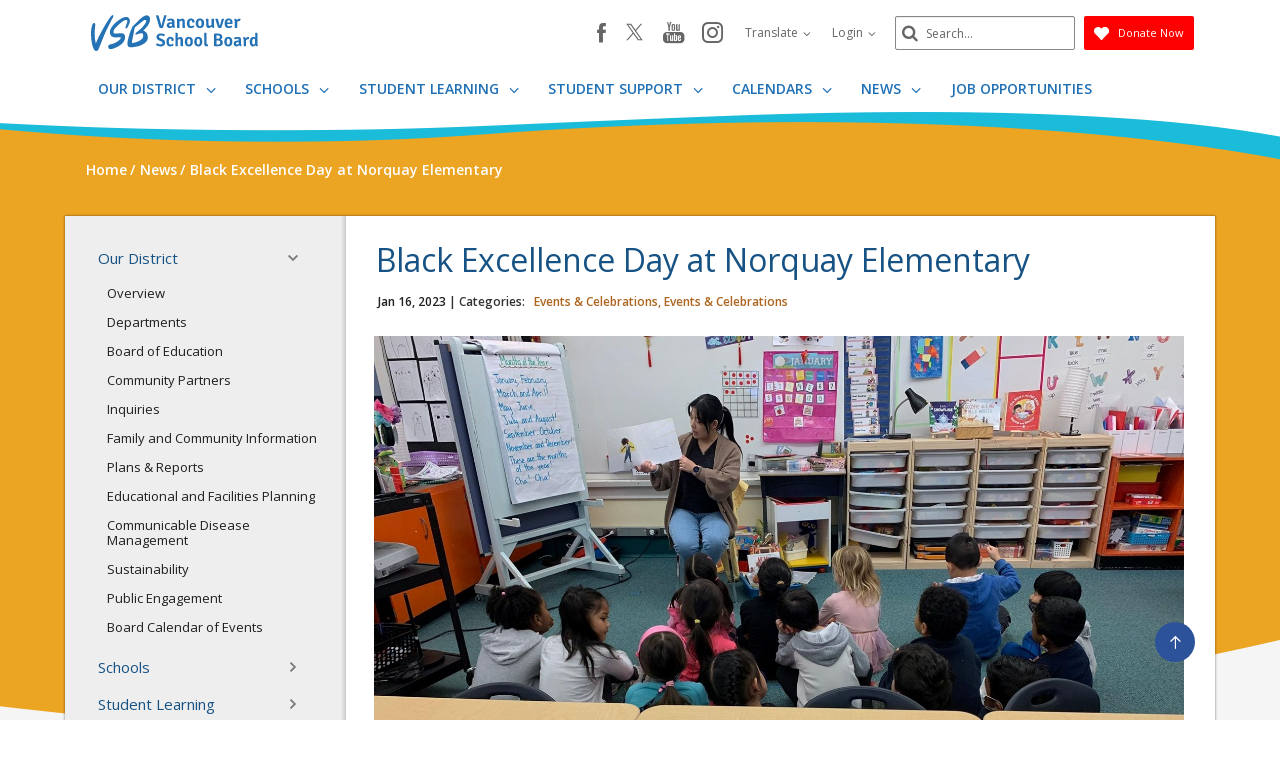

--- FILE ---
content_type: text/html;charset=utf-8
request_url: https://www.vsb.bc.ca/black-excellence-day-at-norquay-elementary.61535
body_size: 202639
content:
<!DOCTYPE html> <html lang="en" class="ciAn dir-ltr ci-sg-frontend"> <head> <meta charset="utf-8"> <meta name="viewport" content="width=device-width, initial-scale=1.0, shrink-to-fit=no"> <script>(function(w,d,s,l,i){w[l]=w[l]||[];w[l].push({'gtm.start': 
new Date().getTime(),event:'gtm.js'});var f=d.getElementsByTagName(s)[0], 
j=d.createElement(s),dl=l!='dataLayer'?'&l='+l:'';j.async=true;j.src= 
'https://www.googletagmanager.com/gtm.js?id='+i+dl;f.parentNode.insertBefore(j,f); 
})(window,document,'script','dataLayer','GTM-5GSX8K');</script> <link rel="preconnect" href="https://fonts.googleapis.com"> <link rel="preconnect" href="https://fonts.gstatic.com" crossorigin> <link rel="stylesheet" href="//fonts.googleapis.com/css?family=Open+Sans+Condensed:300%7COpen+Sans:300,400,600,700%7CSignika:300,400%7CSource+Sans+Pro:300,400,600,700"> <link rel="stylesheet" href="https://sb45storage.blob.core.windows.net/pub/themes/Vsb/styles/ph.css?32894"> <!--##HeaderStart--> <title>Black Excellence Day at Norquay Elementary</title><meta property="og:url" content="https://www.vsb.bc.ca/black-excellence-day-at-norquay-elementary.61535"/><meta property="og:type" content="article"/><meta property="og:title" content="Black Excellence Day at Norquay Elementary"/><meta property="og:image" content="https://media.vsb.bc.ca/media/Default/pgg/5/MicrosoftTeams-image (18)-1.jpg"/><meta name="twitter:card" content="summary_large_image"/><meta name="twitter:image" content="https://media.vsb.bc.ca/media/Default/pgg/5/MicrosoftTeams-image (18)-1.jpg"/><meta name="twitter:title" content="Black Excellence Day at Norquay Elementary"/><meta property="fb:app_id" content="966242223397117"/> <meta content="IE=edge,chrome=1" http-equiv="X-UA-Compatible"/> <meta charset="utf-8"/> <meta content="width=device-width, initial-scale=1.0" name="viewport"/> <link href="https://sb45storage.blob.core.windows.net/pub/themes/Vsb/images/favicon.ico" rel="shortcut icon" type="image/x-icon"/> <!--##HeaderEnd--> <style>
    .fr-view table,
    .fr-view table th,
    .fr-view table td{
        border: 1px  solid #333 !important;
    }

    .fr-view table.cinotblbdr,
    .fr-view table.cinotblbdr table,
    .fr-view table.cinotblbdr th,
    .fr-view table.cinotblbdr td{
            border: none !important;
    }
</style> <style>
[builder-element="PageElement"] .container{
    width: auto !important;
}
</style> <style>
body{overflow-y:scroll !important;}
.ci-search-form button{
    color: #666;
    padding: 0;
    left: 7px;
    background: none;
    position: absolute;
    border: none;
    top: 50%;
    transform: translatey(-50%);
}
    #wrapper #main .ci-filter-bar .ci-button input {
        font-family: Open Sans;
    }
    #ciLeftNav > .active > a > span > svg {
        transform: translateY(0%) rotate(90deg);
    }

        #ciLeftNav > li > a > span > svg {
            width: 10px;
            height: 10px;
            fill: #767676;
            display: inline-block;
        }
        .ci-sidebar .ci-side-link > li > a {
            padding: 8px 43px 8px 11px;
            position: relative;
            color: #1b3d6d;
            display: block;
        }
        .ci-sidebar .ci-side-link .side-opener {
            width: 22px;
            height: 22px;
            position: absolute;
            top: 50%;
            right: 14px;
            -webkit-transform: translateY(-50%);
            -ms-transform: translateY(-50%);
            transform: translateY(-50%);
            z-index: 1;
            opacity: 0;
            visibility: hidden;
        }
        .sec-lvl > li > a .sec-opener, .ci-sidebar .ci-side-link > li > a .side-opener, .third-lvl > li > a .third-opener {
            opacity: 1;
            visibility: visible;
        }
        .event-active .event-slide{
            opacity:1;
            visibility:visible;
            right:0px;
        }
        #main .pg_hr_banner{
            display:none;
        }
        #wrapper #footer .ci-footer-logo{
            text-align:left;
        }
        #wrapper #footer .ci-social-networks{
            justify-content:unset;
        }
        #wrapper #footer .ci-social-networks li {
            padding: 0 0px 10px;
        }
        @media(min-width: 1024px) {
            #main .ci-content-page {
                flex-wrap: nowrap;
            }
        }
        .ci-news-page .ci-news-wrap .ci-column + .ci-column + .ci-column + .ci-column:before,
        .ci-news-page .ci-news-wrap .ci-column + .ci-column + .ci-column:before,
        .ci-news-page .ci-news-wrap .ci-column + .ci-column:before,
        .ci-news-page .ci-news-wrap .ci-column:before {
            background:unset;
        }

        body .btn-warning, .ci-nav-opener:hover span:before, .ci-nav-opener:hover, .ci-nav-opener:after,
        .ci-nav-opener:before, .ci-nav-opener span:after, .ci-nav-active .ci-nav-opener span:before,
        .ci-nav > ul .ci-drop-opener:hover:after, .ci-nav > ul .ci-drop-opener:hover:before, .ci-nav-active .ci-nav-opener,
        .slick-slider .ci-slick-dots li.slick-active button, .ci-back-to-top a, #s4-workspace .ci-news-wrap .ci-column:before,
        .ci-motto-zone .ci-bg-image, .ci-upcoming-events .ci-event-bar:after, .ci-nav > ul > li.has-drop-down:hover:before,
        .ci-nav > ul > li.has-drop-down.hover:before {
            background-color: #2c5399;
        }
        #wrapper #footer .ci-footer-wave:first-child {
            color: #2c5399;
        }
        #main .ci-news-content .ci-txt img{
            width:100%;
        }
        .sitemapLinksLevel_1 a, .sitemapLinksLevel_2 a {
            color: #666;
        }
        body .ci-search-list [id*="accordion"] .collapsed .submenu:before, body .ci-search-list [id*="accordion"] .collapsed + .submenu:before,
        body .ci-search-month [id*="accordion"] .collapsed .submenu:before,body .ci-search-month [id*="accordion"] .collapsed + .submenu:before,
        body .ci-search-subscribe [id*="accordion"] .collapsed .submenu:before, body .ci-search-subscribe [id*="accordion"] .collapsed + .submenu:before {
            background: url(https://sb45storage.blob.core.windows.net/pub/themes/Vsb/images/calsprite.png) no-repeat -331px 0 !important;
        }

        body .ci-search-list [id*="accordion"] .submenu:before,
        body .ci-search-month [id*="accordion"] .submenu:before,
        body .ci-search-subscribe [id*="accordion"] .submenu:before {
            background: url(https://sb45storage.blob.core.windows.net/pub/themes/Vsb/images/calsprite.png) no-repeat -352px 0 !important;
        }
    html .ci-calendar-page .ci-search-subscribe [id*="accordion"] .btn{
        color: #0072ae;
    }
    #ci-subscribe .ci-content-subscribe .ci-top .ci-btn-holder .btn-primary {
        background: #0072ae !important;
        border-color: #0072ae !important;
        color: #fff;
    }
    .ci-content-subscribe .ci-search-subscribe .panel-title-static{
        color: #0072ae;
    }
    .ci-content-subscribe .ci-search-subscribe [id*="accordion"] .badge,
    html .ci-calendar-page .ci-search-subscribe [id*="accordion"] .panel.selected-item .badge{
        background: #0072ae;
    }

    #ci-subscribe .ci-content-subscribe .ci-top .ci-btn-holder .btn-default {
        border-color: #8cc63f;
    }

    #ci-subscribe .ci-content-subscribe .ci-top .ci-btn-holder .btn-default:hover {
        background: #8cc63f;
        border-color: #8cc63f;
        color: #fff !important;
    }
    html .ci-page-calendar .jcf-checkbox {
        background-color: #0072ae;
    }
    #main .ci-calendar-wrap .ci-content-subscribe .ci-top h2,
    #main .ci-calendar-wrap .ci-content-subscribe .ci-top h3 {
        color: #262672;
    }
    #main .ci-upcoming-events .ci-event-list a{
        cursor:pointer;
    }
    .ci-footer-hold .ci-viewmap svg {
        fill: #ffffff;
    }
    #main .ci-hero .ci-txt p:nth-of-type(1) {
        text-overflow: -o-ellipsis-lastline;
        overflow: hidden;
        text-overflow: ellipsis;
        display: -webkit-box;
        /*重点，不能用block等其他*/
        -webkit-line-clamp: 1;
        /*重点IE和火狐不支持*/
        -webkit-box-orient: vertical;
    }
    #main .ci-hero .ci-txt p:nth-of-type(n+2) {
        display: none;
    }
    .ci-useful-links .link-list li {
        position: relative;
        padding-left: 24px;
        margin-bottom: 20px;
    }
    #main .ci-content-page .ci-useful-links a {
        padding: 0px 20px 14px 0;
        text-decoration:underline;
    }

    .ci-useful-links .link-list li:before {
        position: absolute;
        top: 7px;
        left: 8px;
        content: '';
        width: 6px;
        height: 6px;
        border-radius: 50%;
        background-color: #a6a6a6;
    }
    #fancybox-loading, .fancybox-close, .fancybox-prev span, .fancybox-next span {
        background-image: url(https://sb45storage.blob.core.windows.net/pub/themes/Vsb/images/fancybox_sprite.png) !important;
    }
    .ci-useful-links h4 {
        border-bottom: 1px solid #c8c8c8;
    }
    .ci_donate_btn {
        font-size: 11px;
        margin-left: 9px;
    }
    .ci_donate_btn a {
        width: 110px;
        background: red;
        display: flex;
        align-items: center;
        height: 34px;
        border: 0;
        border-radius: 2px;
        justify-content: center;
    }
    .ci_donate_btn span {
        color: #fff;
        margin-left: 9px;
    }
    #wrapper #header .ci-search-form .form-control:focus {
        width: 180px;
    }
    #wrapper #header .ci-search-form input{
        color:#000;
    }
    #main .ci-notification-wrap {
        color: #111;
    }
    #main .ci-notification-wrap:before {
        background-color: #f00;
    }
    #main .ci-notification-wrap p {
        display: inline-block;
    }
    @media print {
        #main #ci-list .ci-panel-results h3{
            padding-left:0px;
        }
    }
    #main .ci-notification-wrap .alert-primary:before {
        top: 0;
        bottom: 0;
        z-index: -1;
        content: '';
        left: -9999px;
        right: -9999px;
        position: absolute;
        background-color: #bcd863;
    }

    .ci-news-content .ci-img-list li {
        width: 25%;
        padding: 0 22px;
        margin-bottom: 42px;
    }
    #main .ci-sidebar .ci-side-link > li > a {
        color: #175285;
        font-size: 15px;
    }
    #ciCntSiteMap .sitemapLinksLevel_1 a {
        font-size:24px;
    }
    .ci-sidebar .ci-side-link > li ul {
        padding-left: 20px;
    }
    #header .ci-logo .ci-school-name{
        text-transform:unset;
    }
    .ci-useful-links .quick-links li {
        padding: 0 16px 10px;
        margin-top: -10px;
    }
    .ci-useful-links .quick-links a {
        display: block;
        width: 48px;
        height: 48px;
        display: -webkit-box;
        display: -ms-flexbox;
        display: flex;
        -ms-flex-wrap: wrap;
        flex-wrap: wrap;
        border-radius: 50%;
        -webkit-box-align: center;
        -ms-flex-align: center;
        align-items: center;
        -webkit-box-pack: center;
        -ms-flex-pack: center;
        justify-content: center;
        border: 4px solid #767676;
        padding: 0 !important;
    }
    .ci-txt a {
        text-decoration: underline;
    }
    #main div.ci-banner h1{
        display: none;
    }
</style> <style> body.event-active { overflow: hidden } .event-slide { position: fixed; top: 0; right: -320px; width: 320px; z-index: 999; background: #f8f8f8; padding: 33px 20px; overflow-y: auto; height: 100vh; opacity: 0; visibility: hidden; box-shadow: -1px 0 0 #a6a6a6; outline: none; -webkit-transition: opacity .3s linear, visibility .3s linear, right .3s linear; transition: opacity .3s linear, visibility .3s linear, right .3s linear } @media(min-width:480px) { .event-slide { width: 400px; right: -400px; padding: 22px 28px } } .event-slide .close { opacity: 1; position: absolute; top: 26px; right: 37px; float: none } .event-slide .close:hover { opacity: .8 } .event-slide .title { font-size: 2.2rem; line-height: 1.33; font-weight: 300; display: block; margin-bottom: 30px; padding-right: 50px; color: #02528a } .event-slide .top-part { font-size: 1.4rem; line-height: 1.29; margin-bottom: 13px } .event-slide time { font-weight: 700; display: block; margin-bottom: 14px } .event-slide .h4 { font-size: 2.2rem; line-height: 1.23; margin-bottom: 1px; font-weight: 400; color: #02528a; display: block } .event-slide address { font-size: 1.6rem; color: #000; margin-bottom: 3px } .event-slide .timing { display: block; font-size: 1.2rem; color: #333 } .event-slide .lbl { display: block; margin-bottom: 5px } .event-slide .tag { display: block; color: #666 } .event-slide .text-holder { font-size: 1.6rem; line-height: 1.5; margin-bottom: 42px; color: #111 } .event-slide .text-holder .text-title { font-size: 1.4rem; text-transform: uppercase; color: #666; display: block; margin-bottom: 10px } .event-slide .btn-group { width: 100%; margin-bottom: 35px } .event-slide .btn { width: 100%; max-width: 100%; font-size: 1.4rem; line-height: 1.15; font-weight: 600; text-transform: uppercase; border-radius: 0; padding: 16px 12px; position: static } .event-slide .ci-widget { margin-bottom: 53px } .event-slide .ci-widget .heading { font-size: 1.8rem; line-height: 1.33; font-weight: 600; display: block; border-bottom: 1px solid #c8c8c8; padding: 0 5px 6px; margin-bottom: 22px; color: #02528a } .event-slide .ci-widget .files, .event-slide .ci-widget .links { font-size: 16px } .event-slide .ci-widget .files a, .event-slide .ci-widget .links a { color: #0c264c; text-decoration: underline } .event-slide .ci-widget .files a:hover, .event-slide .ci-widget .links a:hover { text-decoration: none } .event-slide .files li { margin-bottom: 16px; position: relative } .event-slide .files a { padding-left: 24px } .event-slide .files img { margin-right: 5px; position: absolute; top: 6px; left: 5px } .event-slide .links li { position: relative; padding-left: 24px; margin-bottom: 16px } .event-slide .links li:before { content: ''; background: #a6a6a6; border-radius: 100%; width: 6px; height: 6px; position: absolute; top: 11px; left: 8px } .event-slide .social-networks { display: -webkit-box; display: -ms-flexbox; display: flex; -ms-flex-wrap: wrap; flex-wrap: wrap; margin: -12px -6px 0 } .event-slide .social-networks li { padding: 0 6px 10px } .event-slide .social-networks a { width: 48px !important; height: 48px !important; border-radius: 100% !important; background: #fff !important; border: 1px solid #dadada !important; display: -ms-flexbox; display: flex !important; -webkit-box-align: center; -ms-flex-align: center; align-items: center; -webkit-box-pack: center; -ms-flex-pack: center; justify-content: center } .event-slide .social-networks a:hover { background: #bcd862 } .ciHidden { display: none } </style> <style>
.ciHamburgerHolder{
display: none;
}
.ciHamburgerHolder .inner-opener {
    overflow: hidden;
    text-indent: 101%;
    white-space: nowrap;
    top: 9px;
    right: 4px;
    padding: 0;
    width: 20px;
    height: 20px;
    display: block;
    position: absolute;
}
.ciHamburgerHolder .inner-opener:after,
.ciHamburgerHolder .inner-opener:before {
    -webkit-transition: background .3s linear;
    transition: background .3s linear;
    top: 50%;
    left: 50%;
    content: '';
    width: 20px;
    height: 2px;
    position: absolute;
    background: #6b6b6b;
    -webkit-transform: translate(-50%,-50%);
    -ms-transform: translate(-50%,-50%);
    transform: translate(-50%,-50%);
}

.ciHamburgerHolder .inner-opener:after {
    -webkit-transition: opacity .3s linear,visibility .3s linear;
    transition: opacity .3s linear,visibility .3s linear;
    -webkit-transform: rotate(90deg);
    -ms-transform: rotate(90deg);
    transform: rotate(90deg);
    margin-left: -10px;
}
.ciHamburgerHolder .active .inner-opener:after {
    opacity: 0;
    visibility: hidden;
}
.ciHamburgerHolder  .sec-opener{
display:none;
}

@media (max-width: 1023px){
.ciTopNavHolder{
display: none !important; 
}
.ciHamburgerHolder{
display: block;
}
}
 
 .main-full .ci-news-content{ width: 100%; }
 
 #main.main-full .leftnav_list_wp{display:none;}
</style> <script>var _ci = {};_ci.siteId=5;_ci.odlGrpId=225;_ci.sitePath='';_ci.siteType='b';_ci.siteTitle='Vancouver School Board';_ci.urlName='';_ci.isHome=0;_ci.api='https://cicmsapi.azurewebsites.net/vsb';_ci.cdn='https://sb45storage.blob.core.windows.net/pub/themes';</script> <script>_ci.theme = {"PrimaryColour":"#004C85","SecondaryColour":"#00233E","SiteFeatureColour":"#F0B510","HighlightColor":"#C1910E","TitleColours":"#E5EFF7","LinkColours":"#0062AD"}</script> <script>window.isRTL = false;</script> </head> <body class='nav-ready ci_site-b ci-www content-page sb-page-o365article sbcontentpage ci-inner '> <noscript><iframe src="https://www.googletagmanager.com/ns.html?id=GTM-5GSX8K" height="0" width="0" style="display:none;visibility:hidden"></iframe></noscript> <style>
    #wrapper .ci-filter-bar .ci-button input {
        background: #2070b6;
        border-color: #2070b6;
    }
    #wrapper .ci-filter-bar .ci-button input:hover {
        background: #d98028;
        border-color: #d98028;
    }

    #main .pg_srch_srchbox a{
        background: #2070b6 !important;
    }
    #main .pg_srch_srchbox .pg_srch_go span{
        color: #fff;
    }
    #main .pg_srch_srchbox .pg_srch_go svg{
        fill: #fff;
    }
    #main .pg_srch_wrapper .pg_srch_filter h2{
        color: #2070b6;
    }
    #main .pg_srch_wrapper .pg_srch_filter a:hover{
        color: #2070b6;
    }
    #main .pg_srch_content .pg_srch_itm h1 a{
        color: #2070b6;
    }
    #main .pg_srch_content .pg_srch_itm p strong,
    #main .pg_srch_srchinfo em{
        color: #2070b6;
    }
    #main .pg_srch_wrapper .pager_item-active{
        background: #2070b6;
    }
    body #wrapper .pg_srch_pager li.last a span,
    body #wrapper .pg_srch_pager li.first a span{
        color: #2070b6;
    }
    body #wrapper .pg_srch_itm h1 a:hover{
        color: #2070b6;
    }
    #main .ci-content-page .ci-useful-links a{
        color: #0074cc;
    }
    #wrapper #main .ci-banner{
        background-color: #eca423;
    }
    #header .ci-sticky-block .ci-nav-opener {
        border-color: #2070b6;
    }
    #wrapper #main .ci-upcoming-events .ci-event-list a {
        text-decoration:none;
    }
    #main .leftnav_list_wp li.active .ci_navnode_active a {
        color: #175285;
    }
    .ci-accordion {
        list-style: none;
        padding-left: 0;
    }
    .ci-accordion > li > h3 > a {
        font-size: 17px;
        font-weight: bold;
        margin: 0px 0px 5px 0px;
        padding: 10px;
        background: #ECECEC;
        display:block;
    }

    .ci-accordion > li > h3 > a[aria-expanded="true"] {
        background-color: #C6E1EC;
        color: #777777;
        border-top-left-radius: 3px;
        border-top-right-radius: 3px;
        border-bottom-right-radius: 0px;
        border-bottom-left-radius: 0px;
    }
    .ci-accordion > li > div p {
        font-style: italic;
        font-size: 15px;
        line-height: 1.4;
        font-weight: 400;
    }
    .ci-accordion > li > div {
        padding-left: 20px;
    }
    #main .fr-view table td, #main .fr-view table th {
        padding: 1pc 1pc 15px;
    }
</style> <script>
var _ci_jq_loaded = []
function onJqueryLoaded(func){
    _ci_jq_loaded.push(func)
}

</script> <style>
.d-none{display:none !important;} .ci-nav .icon-angle-down {width: 10.3px;display:inline-block;}
</style> <style>
            .wdgzone
             {
                display: none;
            }
        </style> <script type='text/javascript' src='https://platform-api.sharethis.com/js/sharethis.js#property=6412b909b0ebee001a376ac4&product=sop' async='async'></script> <a class="sr-only sr-only-focusable" href="#main" accesskey="c">Skip to main content</a> <noscript><div>Javascript must be enabled for the correct page display</div></noscript> <div id="wrapper" class="sctwww "> <div class="w1"> <div class="print-logo print-only"><img loading="lazy" src="https://sb45storage.blob.core.windows.net/pub/themes/Vsb/images/www/images/logo-print.svg" width="167" height="60" alt="VSB Vancouver School Board"></div> <style>
    .dropdown-item:focus, .dropdown-item:hover {
        background-color: #fff;
    }

    .print-only {
        display: none;
    }
    #header .ci_donate_btn-m{
        display: none;
    }
    @media (max-width: 767px){
        #header .ci_donate_btn {
            display: none;
        }
        #header .ci_donate_btn-m,
        #header .ci_donate_btn-m .ci_donate_btn{
            display: block;
        }
        #header .ci_donate_btn-m{
            margin-bottom: 15px;
            margin-right: 8px;
        }
    }    
</style> <header id="header"> <div class="container ci-header-top"> <div class="row flex"> <div class="col-xs-8 col-md-3"> <div class="ci-logo"> <a href="/"> <svg viewBox="0 0 365.22 78.57" style="width: 167px;display:block;height: 35.92px;overflow: hidden;"><defs><style>
                                                                                                                                            .cls-1 {
                                                                                                                                                fill: #2572b5;
                                                                                                                                            }

                                                                                                                                            .cls-2 {
                                                                                                                                                fill: #2472b6;
                                                                                                                                            }
                            </style></defs><g id="Layer_1-2"><g><path class="cls-1" d="M83.87,8.44l-.18-.33c-1.35-2.26-3.34-3.53-5.91-3.8-9.57-.98-24.26,12.3-27.38,15.64-5.88,6.24-12.01,15.36-7.85,23.36,3.36,6.47,10.88,5.8,16.36,5.31,3.43-.3,6.15-.55,6.41,.99,.05,.28,.01,.6-.11,.94-1.09,3.22-7.55,7.34-9.5,8.52-5.42,3.29-10.01,4.37-13.04,5.08-1.76,.42-2.93,.69-3.55,1.21-.78,.61-1.31,1.92-1.42,3.51-.1,1.39,.14,3.21,1.09,4.16,.98,.91,2.49,1.41,3.83,1.24,.3-.03,.62-.04,.96-.05,.37-.01,.76-.03,1.21-.06,2.38-.19,6.21-1.02,14.75-5.69,.53-.29,1.54-.95,2.44-1.53,.49-.32,.92-.6,1.15-.74,2.91-1.78,5.39-4.05,7.38-6.78,.25-.34,1.08-1.52,1.26-1.82,.19-.32,1.29-2.42,1.73-3.47,.44-.89,1.18-4.17,1.07-5.46-.21-3.52-1.02-5.78-2.56-7.13-2.56-2.25-7.07-1.94-13.69-1.22l-.18,.02h-.06c-3.82,.52-8.07,1.01-9.01-2.43-.03-.13-.06-.27-.07-.42-.35-5.26,5.37-10.66,9.97-14.99,.76-.72,1.49-1.4,2.14-2.04l.19-.17c2.32-2.03,4.74-3.99,7.19-5.84l.5-.38c3.11-2.43,7.39-3.85,9.13-3.04,2.32,1.18,1.39,4.26,.13,7.59l-.12,.31c-1.02,2.95-1.82,5.17-2.84,7.91-.5,1.42,.59,1.95,1.31,2.31l.11,.05c.75,.37,1.65,.1,2.11-.62l.31-.5c2.12-3.37,3.85-7,5.14-10.79,1.14-2.91,1.01-5.88-.39-8.83"></path><path class="cls-1" d="M44.87,10.94l1.77-3.44c.27-.52,.53-1.01,.77-1.45l.46-.82c.7-1.25,.99-2.53,.86-3.72-.14-1.2-.7-1.48-1.16-1.51-.03,0-.07,0-.11,0-3.7,.2-15.1,19.42-19.86,27.74-7.1,12.4-14.88,27.51-17.16,34.42-2.43-11.74-3.38-20.2-1.98-32.13,1.08-9.16,.52-11.24-.09-12.02-.23-.3-.53-.46-.91-.5-2.05-.2-3.72,1.35-4.99,4.6C.15,28.1-.62,39.83,.52,52.01c1.21,12.91,4.16,22.42,7.9,25.45,.97,.79,2,1.15,3.06,1.09,.97-.05,1.96-.45,2.95-1.2,.71-.54,1.29-1.29,1.69-2.19,2.62-6.01,5.18-12.47,7.67-18.71,3.67-9.22,7.13-17.93,10.78-25.45l6.22-12.22c.38-.6,2.34-4.45,4.08-7.85"></path><path class="cls-1" d="M120.64,14.45c-.1,.55-.31,1.08-.58,1.57-3.43,6.27-9.02,12.66-14.58,17.04l-3.34,2.59c-.88,.75-5.5,4.76-5.55,6.18-.01,.39,.14,.69,.61,.91,2.2,.38,6.85-1.68,9.12-2.32,1.36-.38,6.23-2.24,7.34,1.56,.47,1.6,1.11,6.09-1.22,9.01-1.18,1.48-4.48,4.79-11.81,7.7-1.08,.39-8.11,2.48-9.98,2.32-.76-.07-1.34-.77-1.3-1.56,.18-.96,.43-3.79,.77-4.82l1.37-6.32c.86-3.96,1.63-7.95,2.34-11.96,1.51-8.57,2.09-9.38,2.64-9.65l14.99-12.14c4.36-3.62,6.69-4.1,7.92-3.75,.81,.23,1.33,1,1.37,1.88,.02,.46,.01,1.09-.11,1.76m7.34-10.25c-2.36-3-5.84-5.19-11.94-1.73-3.72,2.11-3.81,2.27-7.24,5.14-2.71,2.27-5.58,5.35-10.1,9.67l-3.9,4.01c-1.22,1.32-1.8,2.13-3.34,2.89-.6,.3-.5,.86-1.13,1.98-4.83,9.98-7.5,17.98-10.2,31.37-.58,3.18-1,7.67,.58,10.11,.94,1.46,2.53,2.41,4.69,2.84,1.59,.34,6.08-.23,7.69-.48,8.69-1.35,14.32-2.06,23.51-7.9,1.62-1.03,2.78-2.27,3.4-2.98,.45-.51,2.64-2.84,3.84-6.56,1.55-4.81-1.11-11.42-1.82-12.59-1.24-2.04-3.65-4.85-7.9-6.01l4.53-4.39c.27-.27,1.5-1.62,2.64-2.87,1.84-2.01,3.44-4.23,4.71-6.64,.7-1.33,1.3-2.72,1.96-4.61,.41-1.17,.71-2.37,.89-3.59,.41-2.65,.58-5.76-.88-7.67"></path><g><path class="cls-2" d="M154.01,23.46L159.99,.74c.52-.13,1.29-.2,2.31-.2s1.9,.12,2.64,.36l.25,.32-7.95,26.84c-1.1,.13-2.36,.2-3.77,.2s-2.42-.17-3.03-.5c-.6-.33-1.04-.99-1.32-1.98l-7.21-24.56c1.24-.53,2.31-.8,3.21-.8s1.59,.21,2.06,.62c.47,.41,.82,1.09,1.07,2.02l3.71,12.88c.58,2.05,1.14,4.41,1.69,7.08,.05,.29,.18,.44,.37,.44Z"></path><path class="cls-2" d="M183.8,25.66c-.14,.48-.38,.99-.74,1.52-.36,.53-.71,.93-1.07,1.2-1.79-.21-3.09-.97-3.91-2.28-1.79,1.68-3.73,2.52-5.85,2.52-1.07,0-2.01-.17-2.82-.5-.81-.33-1.48-.78-2.02-1.34-.54-.56-.93-1.2-1.19-1.92-.26-.72-.39-1.47-.39-2.24,0-1.12,.2-2.1,.6-2.94,.4-.84,.96-1.54,1.69-2.1,.73-.56,1.58-.99,2.55-1.28,.97-.29,2.04-.44,3.19-.44,1.48,0,2.64,.04,3.46,.12v-1.08c0-2.03-1.02-3.04-3.05-3.04-1.38,0-3.46,.47-6.26,1.4-.77-.83-1.24-2.07-1.4-3.72,2.91-1.2,5.92-1.8,9.02-1.8,2.06,0,3.75,.56,5.07,1.68s1.98,2.81,1.98,5.08v8.2c0,1.41,.38,2.4,1.15,2.96Zm-10.38-1c1.37,0,2.66-.59,3.87-1.76v-3.48c-.44-.03-.86-.05-1.28-.08s-.81-.04-1.2-.04c-1.21,0-2.13,.22-2.76,.66-.63,.44-.95,1.17-.95,2.18,0,.8,.21,1.42,.62,1.86,.41,.44,.98,.66,1.69,.66Z"></path><path class="cls-2" d="M205.31,14.7v8.72c0,1.71,.29,2.97,.87,3.8-.88,.75-1.94,1.12-3.17,1.12s-1.99-.26-2.43-.78-.66-1.34-.66-2.46V15.78c0-1.2-.15-2.04-.45-2.52-.3-.48-.87-.72-1.69-.72-1.46,0-2.82,.64-4.08,1.92v13.6c-.41,.08-.84,.13-1.3,.16-.45,.03-.91,.04-1.38,.04s-.93-.01-1.38-.04c-.45-.03-.89-.08-1.3-.16V8.26l.25-.28h2.06c1.54,0,2.5,.8,2.88,2.4,2-1.68,4-2.52,5.97-2.52s3.44,.62,4.39,1.86c.95,1.24,1.42,2.9,1.42,4.98Z"></path><path class="cls-2" d="M221.5,16.46c0-1.6-.2-2.81-.59-3.64-.4-.83-1.19-1.24-2.39-1.24-2.18,0-3.28,2.21-3.28,6.64,0,2.19,.31,3.77,.94,4.76,.63,.99,1.64,1.48,3.04,1.48,.71,0,1.48-.15,2.3-.44,.82-.29,1.67-.76,2.54-1.4,.44,.27,.87,.7,1.29,1.3,.42,.6,.69,1.17,.8,1.7-.93,.91-2.08,1.63-3.44,2.18-1.36,.55-2.78,.82-4.26,.82-2.88,0-5.07-.95-6.55-2.86s-2.22-4.53-2.22-7.86c0-1.71,.24-3.2,.72-4.48,.48-1.28,1.13-2.35,1.96-3.2s1.76-1.49,2.82-1.92,2.16-.64,3.32-.64,2.3,.17,3.28,.5c.97,.33,1.8,.79,2.47,1.36,.67,.57,1.19,1.25,1.57,2.02s.56,1.59,.56,2.44-.23,1.51-.68,1.98-1.13,.7-2.04,.7c-.82,0-1.54-.07-2.14-.2Z"></path><path class="cls-2" d="M244.53,9.9c1.95,1.89,2.92,4.64,2.92,8.24,0,1.6-.21,3.05-.62,4.34-.41,1.29-1.01,2.39-1.79,3.3-.78,.91-1.75,1.61-2.9,2.1s-2.46,.74-3.91,.74-2.75-.25-3.89-.74-2.1-1.19-2.88-2.1c-.78-.91-1.38-2.01-1.79-3.3-.41-1.29-.62-2.74-.62-4.34,0-3.23,.8-5.78,2.39-7.66,1.59-1.88,3.86-2.82,6.8-2.82,2.58,0,4.68,.75,6.3,2.24Zm-6.3,1.68c-2.42,0-3.63,2.19-3.63,6.56s1.21,6.52,3.63,6.52,3.67-2.17,3.67-6.52-1.22-6.56-3.67-6.56Z"></path><path class="cls-2" d="M251.82,21.58V12.82c0-1.65-.29-2.92-.87-3.8,.91-.75,1.96-1.12,3.15-1.12s2.01,.27,2.45,.82,.66,1.37,.66,2.46v9.32c0,1.15,.15,1.97,.45,2.46,.3,.49,.87,.74,1.69,.74,1.46,0,2.82-.61,4.08-1.84V8.22c.6-.13,1.49-.2,2.66-.2s2.08,.07,2.74,.2v14.2c0,1.57,.38,2.68,1.15,3.32-.14,.48-.38,.97-.72,1.48s-.71,.89-1.09,1.16c-2-.19-3.39-1.13-4.16-2.84-2.12,1.92-4.3,2.88-6.55,2.88-1.84,0-3.24-.63-4.2-1.88-.96-1.25-1.44-2.91-1.44-4.96Z"></path><path class="cls-2" d="M281.9,23.98l4.2-15.76c.55-.13,1.28-.2,2.18-.2s1.76,.13,2.55,.4l.17,.24c-2.69,9.09-4.7,15.56-6.02,19.4-1.21,.16-2.45,.24-3.73,.24s-2.19-.18-2.74-.54c-.55-.36-.99-1.07-1.32-2.14l-5.31-17c1.1-.51,2.11-.76,3.05-.76,1.62,0,2.62,.79,3.01,2.36l2.31,8.12c.3,.96,.71,2.73,1.24,5.32,.05,.21,.19,.32,.41,.32Z"></path><path class="cls-2" d="M309.13,19.82h-11.37c.08,1.47,.43,2.62,1.05,3.46s1.7,1.26,3.23,1.26,3.42-.45,5.48-1.36c.8,.8,1.3,1.85,1.52,3.16-2.2,1.52-4.83,2.28-7.91,2.28-2.91,0-5.12-.87-6.61-2.62-1.5-1.75-2.25-4.34-2.25-7.78,0-1.6,.19-3.05,.58-4.34,.38-1.29,.95-2.4,1.69-3.32,.74-.92,1.65-1.63,2.72-2.14s2.29-.76,3.67-.76,2.64,.21,3.71,.62c1.07,.41,1.98,1,2.72,1.76,.74,.76,1.3,1.66,1.67,2.7,.37,1.04,.56,2.17,.56,3.4,0,.67-.04,1.3-.12,1.9-.08,.6-.19,1.19-.33,1.78Zm-7.95-8.4c-2.14,0-3.3,1.57-3.46,4.72h6.84v-.48c0-1.28-.27-2.31-.82-3.08-.55-.77-1.4-1.16-2.55-1.16Z"></path><path class="cls-2" d="M313.09,10.62c.11-.48,.34-.99,.68-1.52,.34-.53,.69-.93,1.05-1.2,2.23,.27,3.75,1.47,4.57,3.6,1.04-2.37,2.79-3.56,5.23-3.56,.91,0,1.73,.09,2.47,.28,0,1.87-.44,3.49-1.32,4.88-.41-.13-1.04-.23-1.9-.28-1.59,0-2.88,.83-3.87,2.48v12.76c-.82,.13-1.71,.2-2.66,.2s-1.86-.07-2.74-.2V14.74c0-1.89-.51-3.27-1.52-4.12Z"></path><path class="cls-2" d="M142.2,65.66c.08-.75,.32-1.5,.73-2.26,.41-.76,.88-1.37,1.41-1.82,2.72,1.76,5.39,2.64,8,2.64,1.27,0,2.27-.3,3.01-.9,.74-.6,1.11-1.35,1.11-2.26-.05-1.55-1.07-2.76-3.05-3.64l-4.67-2c-1.85-.77-3.23-1.77-4.16-2.98-.92-1.21-1.39-2.61-1.39-4.18,0-1.2,.23-2.29,.69-3.28,.46-.99,1.12-1.83,1.98-2.54,.86-.71,1.87-1.26,3.05-1.66,1.17-.4,2.48-.6,3.9-.6,2.9,0,5.75,.73,8.55,2.2-.08,1.63-.7,2.99-1.86,4.08-2.67-1.25-4.99-1.88-6.97-1.88-1.27,0-2.24,.29-2.91,.88-.67,.58-1.01,1.3-1.01,2.15,0,1.22,.94,2.23,2.81,3.02l4.67,2c1.9,.8,3.37,1.85,4.4,3.16,1.03,1.31,1.54,2.81,1.54,4.52,0,1.2-.21,2.31-.63,3.34-.42,1.03-1.06,1.91-1.92,2.64-.86,.73-1.93,1.31-3.21,1.72-1.28,.41-2.79,.62-4.53,.62-3.38,0-6.56-.99-9.54-2.96Z"></path><path class="cls-2" d="M176.21,56.46c0-1.6-.19-2.81-.57-3.64-.38-.83-1.15-1.24-2.3-1.24-2.1,0-3.15,2.21-3.15,6.64,0,2.19,.3,3.77,.91,4.76,.6,.99,1.58,1.48,2.92,1.48,.68,0,1.42-.15,2.21-.44,.79-.29,1.6-.76,2.45-1.4,.42,.27,.84,.7,1.24,1.3,.41,.6,.67,1.17,.77,1.7-.9,.91-2,1.63-3.31,2.18-1.31,.55-2.67,.82-4.1,.82-2.77,0-4.87-.95-6.3-2.86-1.43-1.91-2.14-4.53-2.14-7.86,0-1.71,.23-3.2,.69-4.48,.46-1.28,1.09-2.35,1.88-3.2s1.7-1.49,2.71-1.92c1.02-.43,2.08-.64,3.19-.64s2.21,.17,3.15,.5c.94,.33,1.73,.79,2.38,1.36,.65,.57,1.15,1.25,1.5,2.02,.36,.77,.54,1.59,.54,2.44s-.22,1.51-.65,1.98-1.09,.7-1.96,.7c-.79,0-1.48-.07-2.06-.2Z"></path><path class="cls-2" d="M201.08,54.7v8.72c0,1.71,.28,2.97,.83,3.8-.85,.75-1.86,1.12-3.05,1.12s-1.91-.26-2.34-.78c-.42-.52-.63-1.34-.63-2.46v-9.32c0-1.2-.15-2.04-.44-2.52-.29-.48-.83-.72-1.62-.72-1.4,0-2.71,.64-3.92,1.92v13.6c-.4,.08-.8,.13-1.21,.16-.41,.03-.84,.04-1.29,.04-.42,0-.84-.01-1.27-.04-.42-.03-.85-.08-1.27-.16v-29.16l.24-.28h2.02c1.03,0,1.75,.24,2.16,.72,.41,.48,.61,1.32,.61,2.52v8.44c1.85-1.63,3.71-2.44,5.58-2.44s3.31,.62,4.22,1.86,1.37,2.9,1.37,4.98Z"></path><path class="cls-2" d="M220.05,49.9c1.87,1.89,2.81,4.64,2.81,8.24,0,1.6-.2,3.05-.59,4.34-.4,1.29-.97,2.39-1.72,3.3-.75,.91-1.68,1.61-2.79,2.1-1.11,.49-2.36,.74-3.76,.74s-2.65-.25-3.74-.74-2.02-1.19-2.77-2.1c-.75-.91-1.33-2.01-1.72-3.3-.4-1.29-.59-2.74-.59-4.34,0-3.23,.77-5.78,2.3-7.66s3.71-2.82,6.53-2.82c2.48,0,4.5,.75,6.06,2.24Zm-6.06,1.68c-2.32,0-3.48,2.19-3.48,6.56s1.16,6.52,3.48,6.52,3.52-2.17,3.52-6.52-1.17-6.56-3.52-6.56Z"></path><path class="cls-2" d="M240.72,49.9c1.87,1.89,2.81,4.64,2.81,8.24,0,1.6-.2,3.05-.59,4.34-.4,1.29-.97,2.39-1.72,3.3-.75,.91-1.68,1.61-2.79,2.1-1.11,.49-2.36,.74-3.76,.74s-2.65-.25-3.74-.74-2.02-1.19-2.77-2.1c-.75-.91-1.33-2.01-1.72-3.3-.4-1.29-.59-2.74-.59-4.34,0-3.23,.77-5.78,2.3-7.66s3.71-2.82,6.53-2.82c2.48,0,4.5,.75,6.06,2.24Zm-6.06,1.68c-2.32,0-3.48,2.19-3.48,6.56s1.16,6.52,3.48,6.52,3.52-2.17,3.52-6.52-1.17-6.56-3.52-6.56Z"></path><path class="cls-2" d="M254.42,64.22h1.23c.29,.75,.44,1.47,.44,2.16s-.04,1.2-.12,1.52c-1.61,.24-2.89,.36-3.84,.36-1.53,0-2.65-.39-3.37-1.18-.71-.79-1.07-2.02-1.07-3.7v-24.48l.28-.28h1.98c1.03,0,1.76,.25,2.18,.74,.42,.49,.63,1.33,.63,2.5v20.52c0,1.23,.55,1.84,1.66,1.84Z"></path><path class="cls-2" d="M269.43,40.7c2.06-.05,3.81-.09,5.25-.12,1.44-.03,2.58-.04,3.43-.04,2.88,0,5.09,.62,6.65,1.86,1.56,1.24,2.34,3.03,2.34,5.38,0,1.23-.33,2.35-.99,3.36s-1.54,1.75-2.65,2.2c.66,.21,1.29,.54,1.9,.98,.61,.44,1.13,.97,1.58,1.6,.45,.63,.8,1.31,1.05,2.06,.25,.75,.38,1.52,.38,2.32,0,2.56-.83,4.53-2.5,5.9-1.66,1.37-4.05,2.06-7.17,2.06-.98,0-2.23-.01-3.76-.04-1.53-.03-3.37-.07-5.5-.12l-.28-.24v-26.92l.28-.24Zm4.99,3.72v7.32h3.45c2.64,0,3.96-1.23,3.96-3.68,0-1.01-.19-1.77-.57-2.28-.38-.51-.92-.85-1.6-1.04-.69-.19-1.49-.27-2.4-.26-.91,.01-1.85,0-2.83-.06Zm3.9,11.28h-3.9v8.72c.5-.03,1.07-.03,1.71-.02,.64,.01,1.27,0,1.91-.02,.64-.03,1.25-.09,1.85-.18,.6-.09,1.13-.31,1.59-.66,.46-.35,.84-.8,1.11-1.36,.28-.56,.42-1.28,.42-2.16,0-.56-.09-1.1-.28-1.62-.19-.52-.46-.98-.83-1.38s-.86-.72-1.45-.96c-.6-.24-1.31-.36-2.13-.36Z"></path><path class="cls-2" d="M306.42,49.9c1.87,1.89,2.81,4.64,2.81,8.24,0,1.6-.2,3.05-.59,4.34-.4,1.29-.97,2.39-1.72,3.3-.75,.91-1.68,1.61-2.79,2.1-1.11,.49-2.36,.74-3.76,.74s-2.65-.25-3.74-.74-2.02-1.19-2.77-2.1c-.75-.91-1.33-2.01-1.72-3.3-.4-1.29-.59-2.74-.59-4.34,0-3.23,.77-5.78,2.3-7.66s3.71-2.82,6.53-2.82c2.48,0,4.5,.75,6.06,2.24Zm-6.06,1.68c-2.32,0-3.48,2.19-3.48,6.56s1.16,6.52,3.48,6.52,3.52-2.17,3.52-6.52-1.17-6.56-3.52-6.56Z"></path><path class="cls-2" d="M329.46,65.66c-.13,.48-.37,.99-.71,1.52s-.69,.93-1.03,1.2c-1.72-.21-2.97-.97-3.76-2.28-1.72,1.68-3.59,2.52-5.62,2.52-1.03,0-1.93-.17-2.71-.5-.78-.33-1.43-.78-1.94-1.34-.51-.56-.9-1.2-1.15-1.92s-.38-1.47-.38-2.24c0-1.12,.19-2.1,.57-2.94,.38-.84,.92-1.54,1.62-2.1,.7-.56,1.52-.99,2.46-1.28,.94-.29,1.96-.44,3.07-.44,1.43,0,2.53,.04,3.33,.12v-1.08c0-2.03-.98-3.04-2.93-3.04-1.32,0-3.33,.47-6.02,1.4-.74-.83-1.19-2.07-1.35-3.72,2.8-1.2,5.69-1.8,8.67-1.8,1.98,0,3.6,.56,4.87,1.68,1.27,1.12,1.9,2.81,1.9,5.08v8.2c0,1.41,.37,2.4,1.11,2.96Zm-9.98-1c1.32,0,2.56-.59,3.72-1.76v-3.48c-.42-.03-.83-.05-1.23-.08-.4-.03-.78-.04-1.15-.04-1.16,0-2.05,.22-2.65,.66-.61,.44-.91,1.17-.91,2.18,0,.8,.2,1.42,.59,1.86,.4,.44,.94,.66,1.62,.66Z"></path><path class="cls-2" d="M332.55,50.62c.11-.48,.32-.99,.65-1.52,.33-.53,.67-.93,1.01-1.2,2.14,.27,3.6,1.47,4.4,3.6,1-2.37,2.68-3.56,5.03-3.56,.87,0,1.66,.09,2.38,.28,0,1.87-.42,3.49-1.27,4.88-.4-.13-1-.23-1.82-.28-1.53,0-2.77,.83-3.72,2.48v12.76c-.79,.13-1.64,.2-2.55,.2s-1.79-.07-2.63-.2v-13.32c0-1.89-.49-3.27-1.46-4.12Z"></path><path class="cls-2" d="M355,47.82c1.27,0,2.61,.36,4.04,1.08v-10l.28-.28h1.98c1.03,0,1.76,.24,2.18,.72,.42,.48,.63,1.32,.63,2.52v20.48c0,1.63,.37,2.73,1.11,3.32-.11,.48-.32,.99-.65,1.52-.33,.53-.68,.93-1.05,1.2-1.72-.16-2.96-.95-3.72-2.36-1.56,1.73-3.44,2.6-5.66,2.6-1.14,0-2.13-.25-2.99-.74-.86-.49-1.58-1.19-2.16-2.08-.58-.89-1.02-1.98-1.31-3.26-.29-1.28-.44-2.72-.44-4.32s.2-3.08,.61-4.36,.96-2.37,1.66-3.26c.7-.89,1.52-1.58,2.46-2.06,.94-.48,1.95-.72,3.03-.72Zm.47,16.52c1.37,0,2.56-.67,3.56-2v-9.36c-.58-.37-1.14-.66-1.66-.86-.53-.2-1.02-.3-1.47-.3-1.03,0-1.85,.55-2.47,1.64s-.93,2.71-.93,4.84,.28,3.61,.83,4.58c.55,.97,1.27,1.46,2.14,1.46Z"></path></g></g></g></svg> </a> </div> </div> <div class="col-xs-12 col-md-9 ci-header-block"> <ul class="ci-social-networks"> <li> <a href="https://www.facebook.com/VancouverSchoolBoard" target="_blank" aria-label="facebook"> <span class="sr-only">facebook</span><span class="icon-facebook"></span> </a> </li> <li> <a href="https://twitter.com/VSB39" target="_blank" aria-label="twitter"> <svg xmlns="http://www.w3.org/2000/svg" xmlns:xlink="http://www.w3.org/1999/xlink" width="21" height="20" style="fill:#666;" viewBox="0 0 341 341"><defs><clipPath id="b"><rect width="341" height="341"/></clipPath></defs><g id="a" clip-path="url(#b)"><path d="M166.428,118.5,270.533,0H245.872L155.44,102.875,83.265,0H0L109.166,155.579,0,279.834H24.661L120.1,171.172l76.238,108.662H279.6M33.561,18.211H71.447L245.853,262.517h-37.9" transform="translate(30.699 30.583)"/></g></svg> </a> </li> <li> <a href="https://www.youtube.com/user/VanSchoolBoard" target="_blank" aria-label="youtube"> <span class="sr-only">youtube</span><span class="icon-youtube"></span> </a> </li> <li> <a href="https://www.instagram.com/vsb39/" target="_blank" aria-label="instagram"> <span class="sr-only">instagram</span><span class="icon-instagram"></span> </a> </li> </ul> <ul class="ci-drop-link"> <li> <a href="javascript:" class="ci-popup-opener">Translate <span class="icon-angle-down"></span></a> <div class="ci-popup-holder"> <div class="ci-popup"> <div class="ci-hold"> <div class="ci-popup-head"> <strong class="h2"><span class="icon-g-translate"></span> <span>Google Translate</span></strong> <a href="javascript:" class="ci-icon-close ci-popup-opener">close</a> </div> <div class="ci-popup-body"> <label class="sr-only" for="select">Select Language</label> <select id="select" class="ciggltrans_disp jcf-hidden"> <option value="" class="hideme">Select Language</option> <option value="af">Afrikaans</option> <option value="sq">Albania</option> <option value="ar">Arabic</option> <option value="hy">Armenian</option> <option value="az">Azerbaijani</option> <option value="eu">Basque</option> <option value="be">Belarusia</option> <option value="bn">Bengali</option> <option value="bs">Bosnian</option> <option value="bg">Bulgarian</option> <option value="ca">Catalan</option> <option value="ceb">Cebuano</option> <option value="zh-CN">Chinese (Simplifield)</option> <option value="zh-TW">Chinese (Traditional)</option> <option value="hr">Croatian</option> <option value="cs">Czech</option> <option value="da">Danish</option> <option value="nl">Dutch</option> <option value="eo">Esperanto</option> <option value="et">Estonian</option> <option value="tl">Filipino</option> <option value="fi">Finnish</option> <option value="fr">French</option> <option value="gl">Galician</option> <option value="ka">Georgia</option> <option value="de">German</option> <option value="el">Greek</option> <option value="gu">Gujarati</option> <option value="ht">Haitian Creola</option> <option value="iw">Hebrew</option> <option value="hi">Hindi</option> <option value="hmn">Hmong</option> <option value="hu">Hungarian</option> <option value="is">Icelandic</option> <option value="id">Indonesian</option> <option value="ga">Irish</option> <option value="it">Italian</option> <option value="ja">Japanese</option> <option value="jw">Javanese</option> <option value="kn">Kannada</option> <option value="km">Khmer</option> <option value="ko">Korean</option> <option value="lo">Lao</option> <option value="la">Latin</option> <option value="lv">Latvian</option> <option value="lt">Lithuanian</option> <option value="mk">Macedonian</option> <option value="ms">Malay</option> <option value="mt">Maltese</option> <option value="mr">Marathi</option> <option value="no">Norwegian</option> <option value="fa">Persian</option> <option value="pl">Polish</option> <option value="pt">Portuguese</option> <option value="ro">Romanian</option> <option value="ru">Russian</option> <option value="sr">Serbian</option> <option value="sk">Slovak</option> <option value="sl">Slovenian</option> <option value="es">Spanish</option> <option value="sw">Swahili</option> <option value="sv">Swedish</option> <option value="ta">Tamil</option> <option value="te">Telugy</option> <option value="th">Thai</option> <option value="tr">Turkish</option> <option value="uk">Ukrainian</option> <option value="ur">Urdu</option> <option value="vi">Vietnamese</option> <option value="cy">Welsh</option> <option value="yi">Yiddish</option> </select> <strong class="h6">Notes on Translation</strong> <p>The electronic translation service is hosted by Google Translate. The quality of the translation will vary in some of the languages offered by Google. Google Translate is a free service and currently offers translation in over 50 languages, although an impressive number, this does not capture all languages or dialects. The basic translationï¿½ï¿½s goal is to capture the general intention of the original English material.</p> <p>The Vancouver School Board does not guarantee the quality, accuracy or completeness of any translated information. Before you act on translated information, the Division encourages you to confirm any facts that are important to you and affect any decisions you may make.</p> <p>The Vancouver School Board is committed to parent, family and community engagement, and it is our hope that by providing this tool on our website that we are making our information more accessible to families whose first language is not English and thereby enabling better engagement in public education.</p> </div> <div class="ci-popup-footer"> <span>Powered by</span> <a href="https://www.google.com/"><img loading="lazy" src="https://sb45storage.blob.core.windows.net/pub/themes/Vsb/images/www/images/Google-logo.svg" width="48" height="15" alt="Google"></a> </div> </div> </div> </div> </li> <li> <a href="javascript:" class="ci-popup-opener">Login <span class="icon-angle-down"></span></a> <div class="ci-popup-holder ci-admin-popup-holder"> <div class="ci-popup"> <div class="ci-hold"> <div class="ci-popup-head"> <strong class="h2"><span class="icon-user"></span> Login</strong> <a href="javascript:" class="ci-icon-close ci-popup-opener">close</a> </div> <div class="ci-popup-body"> <ul class="ci-links"> <li><a href="https://portal.office.com" target=_blank>Staff<span class="icon-angle-right"></span></a></li> <li><a href="https://sitegovern.vsb.bc.ca/launcher" target=_blank>Site Admin<span class="icon-angle-right"></span></a></li> </ul> </div> </div> </div> </div> </li> <li class="ci_donate_btn-m"> <div class="ci_donate_btn"> <a href="https://govsb.ca/donation" target="_blank"> <img width="15" height="14" src="https://sb45storage.blob.core.windows.net/pub/themes/Vsb/images/Donate.svg" alt="Donate"/> <span>Donate Now</span> </a> </div> </li> </ul> <div class="ci-search-form"> <label for="search" class="sr-only">Search</label> <div class="search-form search-form2"> <input accesskey="4" class="form-control" type="search" placeholder="Search..." id="search"> <button type="button"><span class="icon-search"></span> <span class="sr-only">Submit</span></button> </div> </div> <div class="ci_donate_btn"> <a href="https://govsb.ca/donation" target="_blank"> <img width="15" height="14" src="https://sb45storage.blob.core.windows.net/pub/themes/Vsb/images/Donate.svg" alt="Donate"/> <span>Donate Now</span> </a> </div> </div> </div> </div> <div class="ci-sticky-block"> <div class="container"> <a href="#" class="ci-nav-opener"><span>Menu</span></a> <div class="sticky-logo"> <a href="/"><img loading="lazy" src="https://sb45storage.blob.core.windows.net/pub/themes/Vsb/images/www/images/vsb-white.svg" width="33" height="30" alt="vsb"></a> </div> <nav class="ci-nav"> <style>
    .goBackBurgerLvlBtnWp {
        position: absolute;
        border: 0 !important;
        z-index: 100
    }

    .hasGoBackBtn li.ci-active > a {
        padding-left: 50px !important
    }

    #wrapper .goBackBurgerLvlBtn, #wrapper .ci_hasmburgeritm.ci_itmactive > a {
        color: #fff !important
    }

    @media (min-width: 1024px) {
        .ci_hamburgeritm {
            display: none !important;
        }

        #nav .main-nav > .has-drop-down.drop-active > .js-acc-hidden {
            position: absolute !important;
            top: auto !important;
            left: auto !important;
            display: block !important;
        }
    }

    @media (max-width: 1023px) {
        .main-nav > li {
            display: none;
        }

            .main-nav > li.ci_hamburgeritm {
                display: block;
            }
    }

    ul.third-lvl {
        display: none;
    }
</style> <ul class="ciTopNavHolder"> <li class="tn4775 has-drop-down"> <a class=" " href="/our-district">Our District <span class="icon-angle-down"></span></a> <a href="javascript:" class="ci-drop-opener">Sub menu opener</a> <div data-slide class="ci-drop-hold" style="z-index:10;"> <div class="ci-drop-menu"> <ul class="ci-sub-menu"> <li> <a class="" href="https://www.vsb.bc.ca/our-district">Overview </a> </li> <li> <a class="" href="/departments">Departments <span class="sec-opener" data-inner-opener role="button" tabindex="0"></span></a> <ul class="third-lvl list-unstyled" data-inner-slide> <li> <a href="javascript:"> <svg class="ci-icon icon" style="width: 9px; height: 16px;"><use class="abcd" xlink:href="#cii_arrow_left"/></svg> Departments <span class="inner-opener"></span> </a> </li> <li> <a class="" href="/employee-services">Employee Services <span class="third-opener " data-inner-opener></span></a> <ul class="fourth-lvl list-unstyled" data-inner-slide> <li> <a href="javascript:"> <svg class="ci-icon icon" style="width: 9px; height: 16px;"><use class="abcd" xlink:href="#cii_arrow_left"/></svg> Employee Services<span class="inner-opener"></span> </a> </li> <li><a class="" href="/hiring">Job Opportunities at the Vancouver School Board </a></li> <li><a class="" href="/staff-resources">Staff Resources </a></li> <li> <a class="" href="/collective-agreements">Collective Agreements </a> </li> <li><a class="" href="/public-interest-disclosure-act-pida">Public Interest Disclosure Act (PIDA) </a></li> </ul> </li> <li> <a class="" href="/facilities">Facilities <span class="third-opener " data-inner-opener></span></a> <ul class="fourth-lvl list-unstyled" data-inner-slide> <li> <a href="javascript:"> <svg class="ci-icon icon" style="width: 9px; height: 16px;"><use class="abcd" xlink:href="#cii_arrow_left"/></svg> Facilities<span class="inner-opener"></span> </a> </li> <li><a class="" href="/water-testing">Water Testing </a></li> <li><a class="" href="/ventilation">Ventilation </a></li> <li> <a class="" href="/vsb-school-grounds-and-field-use">VSB School Grounds and Field Use </a> </li> </ul> </li> <li><a class="" href="/finance">Finance </a></li> <li> <a class="" href="/learning-and-information-technology">Learning and Information Technology <span class="third-opener " data-inner-opener></span></a> <ul class="fourth-lvl list-unstyled" data-inner-slide> <li> <a href="javascript:"> <svg class="ci-icon icon" style="width: 9px; height: 16px;"><use class="abcd" xlink:href="#cii_arrow_left"/></svg> Learning and Information Technology<span class="inner-opener"></span> </a> </li> <li><a class="" href="/multi-factor-authentication">Multi-factor Authentication </a></li> </ul> </li> <li> <a class="" href="/learning-services">Learning Services <span class="third-opener " data-inner-opener></span></a> <ul class="fourth-lvl list-unstyled" data-inner-slide> <li> <a href="javascript:"> <svg class="ci-icon icon" style="width: 9px; height: 16px;"><use class="abcd" xlink:href="#cii_arrow_left"/></svg> Learning Services<span class="inner-opener"></span> </a> </li> <li> <a class="" href="/arts-education">Arts Education </a> </li> </ul> </li> <li><a class="" href="/office-of-the-secretary-treasurer">Office of the Secretary - Treasurer </a></li> <li> <a class="" href="/office-of-the-superintendent">Office of the Superintendent <span class="third-opener " data-inner-opener></span></a> <ul class="fourth-lvl list-unstyled" data-inner-slide> <li> <a href="javascript:"> <svg class="ci-icon icon" style="width: 9px; height: 16px;"><use class="abcd" xlink:href="#cii_arrow_left"/></svg> Office of the Superintendent<span class="inner-opener"></span> </a> </li> <li><a class="" href="/administrative-procedures-manual">Administrative Procedures Manual </a></li> </ul> </li> <li> <a class="" href="/superintendent-s-updates-to-the-board">Superintendent&#39;s Updates to the Board <span class="third-opener " data-inner-opener></span></a> <ul class="fourth-lvl list-unstyled" data-inner-slide> <li> <a href="javascript:"> <svg class="ci-icon icon" style="width: 9px; height: 16px;"><use class="abcd" xlink:href="#cii_arrow_left"/></svg> Superintendent&#39;s Updates to the Board<span class="inner-opener"></span> </a> </li> <li> <a class="" href="/archived-superintendent-s-update">Archived Superintendent&#39;s Update </a> </li> <li> <a class="" href="/archived-superintendent-videos">Archived Superintendent Videos </a> </li> </ul> </li> <li><a class="" href="/purchasing-and-administrative-services">Purchasing and Administrative Services </a></li> <li> <a class="" href="/risk-management-and-privacy-compliance-services">Risk Management and Privacy Compliance Services <span class="third-opener " data-inner-opener></span></a> <ul class="fourth-lvl list-unstyled" data-inner-slide> <li> <a href="javascript:"> <svg class="ci-icon icon" style="width: 9px; height: 16px;"><use class="abcd" xlink:href="#cii_arrow_left"/></svg> Risk Management and Privacy Compliance Services<span class="inner-opener"></span> </a> </li> <li> <a class="" href="/respectful-workplace-behaviour-reminder">Respectful Workplace Behaviour Reminder </a> </li> <li> <a class="" href="/notice-of-fraudulent-activity-update-may-6-2025">Notice of fraudulent activity update: May 6, 2025 </a> </li> <li> <a class="" href="/financial-planning-engagement-process-addressing-trustee-s-social-media-post">Financial planning engagement process: addressing trustee&#39;s social media post </a> </li> </ul> </li> <li> <a class="" href="/business-development">Business Development <span class="third-opener " data-inner-opener></span></a> <ul class="fourth-lvl list-unstyled" data-inner-slide> <li> <a href="javascript:"> <svg class="ci-icon icon" style="width: 9px; height: 16px;"><use class="abcd" xlink:href="#cii_arrow_left"/></svg> Business Development <span class="inner-opener"></span> </a> </li> <li> <a class="" href="/donate-now">Donate Now </a> </li> <li> <a class="" href="/donor-faq">Donor FAQ </a> </li> <li> <a class="" href="/current-donors">Current Donors </a> </li> </ul> </li> </ul> </li> <li> <a class="" href="/board-of-education">Board of Education <span class="sec-opener" data-inner-opener role="button" tabindex="0"></span></a> <ul class="third-lvl list-unstyled" data-inner-slide> <li> <a href="javascript:"> <svg class="ci-icon icon" style="width: 9px; height: 16px;"><use class="abcd" xlink:href="#cii_arrow_left"/></svg> Board of Education<span class="inner-opener"></span> </a> </li> <li> <a class="" href="/trustees">Trustees <span class="third-opener " data-inner-opener></span></a> <ul class="fourth-lvl list-unstyled" data-inner-slide> <li> <a href="javascript:"> <svg class="ci-icon icon" style="width: 9px; height: 16px;"><use class="abcd" xlink:href="#cii_arrow_left"/></svg> Trustees<span class="inner-opener"></span> </a> </li> <li> <a class="" href="/meeting-attendance">Meeting Attendance </a> </li> <li> <a class="" href="/victoria-jung-chair">Victoria Jung (Chair) </a> </li> <li> <a class="" href="/janet-fraser-vice-chair">Janet Fraser (Vice-Chair) </a> </li> <li> <a class="" href="/lois-chan-pedley">Lois Chan-Pedley </a> </li> <li> <a class="" href="/alfred-chien">Alfred Chien </a> </li> <li> <a class="" href="/preeti-faridkot">Preeti Faridkot </a> </li> <li> <a class="" href="/suzie-mah">Suzie Mah </a> </li> <li> <a class="" href="/jennifer-reddy">Jennifer Reddy </a> </li> <li> <a class="" href="/christopher-richardson">Christopher Richardson </a> </li> <li> <a class="" href="/joshua-zhang">Joshua Zhang </a> </li> <li> <a class="" href="/student-trustee">Student Trustee </a> </li> </ul> </li> <li> <a class="" href="/board-meetings-and-standing-committees">Board Meetings and Standing Committees <span class="third-opener " data-inner-opener></span></a> <ul class="fourth-lvl list-unstyled" data-inner-slide> <li> <a href="javascript:"> <svg class="ci-icon icon" style="width: 9px; height: 16px;"><use class="abcd" xlink:href="#cii_arrow_left"/></svg> Board Meetings and Standing Committees<span class="inner-opener"></span> </a> </li> <li> <a class="" href="https://www.vsb.bc.ca/calendar?tab=monthview">Meeting Minutes and Agenda on Calendar </a> </li> </ul> </li> <li><a class="" href="/public-delegation-board-meetings">Public Delegation Board Meetings </a></li> <li><a class="" href="/meeting-agendas-and-minutes">Meeting Agendas and Minutes </a></li> <li> <a class="" href="/financial-information">Financial Information <span class="third-opener " data-inner-opener></span></a> <ul class="fourth-lvl list-unstyled" data-inner-slide> <li> <a href="javascript:"> <svg class="ci-icon icon" style="width: 9px; height: 16px;"><use class="abcd" xlink:href="#cii_arrow_left"/></svg> Financial Information<span class="inner-opener"></span> </a> </li> <li> <a class="" href="/archives-financial-information">Archives - Financial Information </a> </li> </ul> </li> <li> <a class="" href="/financial-planning-process">Financial Planning Process <span class="third-opener " data-inner-opener></span></a> <ul class="fourth-lvl list-unstyled" data-inner-slide> <li> <a href="javascript:"> <svg class="ci-icon icon" style="width: 9px; height: 16px;"><use class="abcd" xlink:href="#cii_arrow_left"/></svg> Financial Planning Process<span class="inner-opener"></span> </a> </li> <li><a class="" href="/budget">2026-2027 Financial Planning Process </a></li> </ul> </li> <li><a class="" href="/board-policies-and-bylaws">Board Policies and Bylaws </a></li> <li><a class="" href="https://www.vsb.bc.ca/administrative-procedures-manual">Administrative Procedures Manual </a></li> <li><a class="" href="/advocacy">Advocacy </a></li> <li><a class="" href="/food-framework-ad-hoc-committee">Food Framework Ad Hoc Committee </a></li> <li><a class="" href="/board-chair-annual-report"> Board chair annual report </a></li> <li><a class="" href="/student-leadership-fund">Student leadership fund </a></li> </ul> </li> <li> <a class="" href="/community-partners">Community Partners <span class="sec-opener" data-inner-opener role="button" tabindex="0"></span></a> <ul class="third-lvl list-unstyled" data-inner-slide> <li> <a href="javascript:"> <svg class="ci-icon icon" style="width: 9px; height: 16px;"><use class="abcd" xlink:href="#cii_arrow_left"/></svg> Community Partners<span class="inner-opener"></span> </a> </li> <li><a class="" href="/parent-advisory-councils-pac">Parent Advisory Councils (PAC) </a></li> <li><a class="" href="/district-parent-advisory-council-dpac">District Parent Advisory Council (DPAC) </a></li> <li><a class="" href="/vancouver-district-students-council-vdsc">Vancouver District Students&#39; Council (VDSC) </a></li> <li><a class="" href="/school-liaison-officer-program">School Liaison Officer Program </a></li> <li><a class="" href="/archives-and-heritage-committee">Archives and Heritage Committee </a></li> </ul> </li> <li> <a class="" href="/inquiries">Inquiries <span class="sec-opener" data-inner-opener role="button" tabindex="0"></span></a> <ul class="third-lvl list-unstyled" data-inner-slide> <li> <a href="javascript:"> <svg class="ci-icon icon" style="width: 9px; height: 16px;"><use class="abcd" xlink:href="#cii_arrow_left"/></svg> Inquiries <span class="inner-opener"></span> </a> </li> <li><a class="" href="/donations">Donations </a></li> <li><a class="" href="/freedom-of-information">Freedom of Information </a></li> <li><a class="" href="/media-inquiry">Media Inquiry </a></li> <li><a class="" href="/research">Research </a></li> <li><a class="" href="/student-records">Student Records </a></li> <li><a class="" href="/volunteer">Volunteer </a></li> </ul> </li> <li> <a class="" href="/family-and-community-information">Family and Community Information </a> </li> <li> <a class="" href="/plans-reports">Plans &amp; Reports <span class="sec-opener" data-inner-opener role="button" tabindex="0"></span></a> <ul class="third-lvl list-unstyled" data-inner-slide> <li> <a href="javascript:"> <svg class="ci-icon icon" style="width: 9px; height: 16px;"><use class="abcd" xlink:href="#cii_arrow_left"/></svg> Plans &amp; Reports <span class="inner-opener"></span> </a> </li> <li><a class="" href="https://www.vsb.bc.ca/plans-reports">Overview </a></li> <li> <a class="" href="/advancing-accessibility">Advancing Accessibility <span class="third-opener " data-inner-opener></span></a> <ul class="fourth-lvl list-unstyled" data-inner-slide> <li> <a href="javascript:"> <svg class="ci-icon icon" style="width: 9px; height: 16px;"><use class="abcd" xlink:href="#cii_arrow_left"/></svg> Advancing Accessibility <span class="inner-opener"></span> </a> </li> <li> <a class="" href="/vancouver-school-board-accessibility-plan-2025-2028-1">Vancouver School Board Accessibility Plan 2025-2028 </a> </li> </ul> </li> <li> <a class="" href="/education-plan-2026">Education Plan 2026 <span class="third-opener " data-inner-opener></span></a> <ul class="fourth-lvl list-unstyled" data-inner-slide> <li> <a href="javascript:"> <svg class="ci-icon icon" style="width: 9px; height: 16px;"><use class="abcd" xlink:href="#cii_arrow_left"/></svg> Education Plan 2026 <span class="inner-opener"></span> </a> </li> <li> <a class="" href="/the-process">The Process </a> </li> <li> <a class="" href="/student-engagement">Student Engagement </a> </li> <li><a class="" href="/knowledge-gathering">Knowledge Gathering </a></li> </ul> </li> <li><a class="" href="/indigenous-enhancement-agreement">Indigenous Enhancement Agreement </a></li> <li><a class="" href="/canadian-anti-spam-legislation">Canadian Anti-Spam Legislation </a></li> <li><a class="" href="/vbe-guidelines-for-adults-interacting-with-students">VBE Guidelines for adults interacting with students </a></li> <li> <a class="" href="/enhancing-student-learning-report">Enhancing Student Learning Report <span class="third-opener " data-inner-opener></span></a> <ul class="fourth-lvl list-unstyled" data-inner-slide> <li> <a href="javascript:"> <svg class="ci-icon icon" style="width: 9px; height: 16px;"><use class="abcd" xlink:href="#cii_arrow_left"/></svg> Enhancing Student Learning Report <span class="inner-opener"></span> </a> </li> <li> <a class="" href="/fesl-archive">FESL-archive </a> </li> </ul> </li> <li><a class="" href="/district-plans-archives">District Plans Archives </a></li> <li><a class="" href="/pay-transparency-report">Pay Transparency Report </a></li> </ul> </li> <li> <a class="" href="/educational-and-facilities-planning">Educational and Facilities Planning <span class="sec-opener" data-inner-opener role="button" tabindex="0"></span></a> <ul class="third-lvl list-unstyled" data-inner-slide> <li> <a href="javascript:"> <svg class="ci-icon icon" style="width: 9px; height: 16px;"><use class="abcd" xlink:href="#cii_arrow_left"/></svg> Educational and Facilities Planning<span class="inner-opener"></span> </a> </li> <li> <a class="" href="/long-range-facilities-plan">Long Range Facilities Plan <span class="third-opener " data-inner-opener></span></a> <ul class="fourth-lvl list-unstyled" data-inner-slide> <li> <a href="javascript:"> <svg class="ci-icon icon" style="width: 9px; height: 16px;"><use class="abcd" xlink:href="#cii_arrow_left"/></svg> Long Range Facilities Plan<span class="inner-opener"></span> </a> </li> <li> <a class="" href="/current-lrfp">Current LRFP </a> </li> <li> <a class="" href="/archived-lrfp">Archived LRFP </a> </li> </ul> </li> <li> <a class="" href="/enrolment-forecasting">Enrolment Forecasting, Facilities Planning and Related Studies <span class="third-opener " data-inner-opener></span></a> <ul class="fourth-lvl list-unstyled" data-inner-slide> <li> <a href="javascript:"> <svg class="ci-icon icon" style="width: 9px; height: 16px;"><use class="abcd" xlink:href="#cii_arrow_left"/></svg> Enrolment Forecasting, Facilities Planning and Related Studies<span class="inner-opener"></span> </a> </li> <li><a class="" href="/district-enrolment-considerations">District Enrolment Considerations </a></li> </ul> </li> <li> <a class="" href="/student-accommodation-planning-and-facilities-space-use-management">Student Accommodation Planning and Facilities Space Use Management <span class="third-opener " data-inner-opener></span></a> <ul class="fourth-lvl list-unstyled" data-inner-slide> <li> <a href="javascript:"> <svg class="ci-icon icon" style="width: 9px; height: 16px;"><use class="abcd" xlink:href="#cii_arrow_left"/></svg> Student Accommodation Planning and Facilities Space Use Management<span class="inner-opener"></span> </a> </li> <li> <a class="" href="/capacity-utilization-and-space-use">Capacity Utilization and Space Use </a> </li> <li> <a class="" href="/enrolment-management-strategies">Enrolment Management Strategies </a> </li> </ul> </li> <li> <a class="" href="/local-planning-studies">Local Planning Studies <span class="third-opener " data-inner-opener></span></a> <ul class="fourth-lvl list-unstyled" data-inner-slide> <li> <a href="javascript:"> <svg class="ci-icon icon" style="width: 9px; height: 16px;"><use class="abcd" xlink:href="#cii_arrow_left"/></svg> Local Planning Studies<span class="inner-opener"></span> </a> </li> <li> <a class="" href="/preferred-school-size-working-group">Preferred School Size Working Group </a> </li> <li> <a class="" href="/long-term-investment-plan">Long Term Investment Plan </a> </li> <li> <a class="" href="/south-portion-of-fleming-site-disposition">South Portion of Fleming Site Disposition </a> </li> <li> <a class="" href="/east-portion-of-bruce-site-surplus">East Portion of Bruce Site Surplus </a> </li> <li> <a class="" href="/elementary-school-attendance-area-boundaries-review">Elementary School Attendance Area Boundaries Review </a> </li> <li> <a class="" href="/childcare-facility-lease">Childcare Facility Lease </a> </li> <li> <a class="" href="/french-immersion-program-review">French Immersion Program Review </a> </li> <li> <a class="" href="/university-hill-family-of-schools-grade-reconfiguration">University Hill Family of Schools Grade Reconfiguration </a> </li> <li> <a class="" href="/school-closures">School Closures </a> </li> <li> <a class="" href="/school-field-closures">School Field Closures </a> </li> </ul> </li> <li> <a class="" href="/capital-planning">Capital Planning <span class="third-opener " data-inner-opener></span></a> <ul class="fourth-lvl list-unstyled" data-inner-slide> <li> <a href="javascript:"> <svg class="ci-icon icon" style="width: 9px; height: 16px;"><use class="abcd" xlink:href="#cii_arrow_left"/></svg> Capital Planning<span class="inner-opener"></span> </a> </li> <li> <a class="" href="/seismic-mitigation-program">Seismic Mitigation Program </a> </li> <li> <a class="" href="/school-expansion-program">School Expansion Program </a> </li> <li><a class="" href="/current-capital-projects">Current Capital Projects </a></li> <li> <a class="" href="/completed-capital-projects">Completed Capital Projects </a> </li> </ul> </li> <li><a class="" href="/land-asset-management">Land Asset Management </a></li> <li> <a class="" href="/vsb-partnerships">VSB Partnerships <span class="third-opener " data-inner-opener></span></a> <ul class="fourth-lvl list-unstyled" data-inner-slide> <li> <a href="javascript:"> <svg class="ci-icon icon" style="width: 9px; height: 16px;"><use class="abcd" xlink:href="#cii_arrow_left"/></svg> VSB Partnerships<span class="inner-opener"></span> </a> </li> <li> <a class="" href="/partnership-bc-report">Partnership BC Report </a> </li> <li> <a class="" href="/traffic-management">Traffic Management </a> </li> </ul> </li> <li> <a class="" href="/facilities-planning-engagement-1">Facilities Planning Engagement <span class="third-opener " data-inner-opener></span></a> <ul class="fourth-lvl list-unstyled" data-inner-slide> <li> <a href="javascript:"> <svg class="ci-icon icon" style="width: 9px; height: 16px;"><use class="abcd" xlink:href="#cii_arrow_left"/></svg> Facilities Planning Engagement<span class="inner-opener"></span> </a> </li> <li><a class="" href="/proposed-closure-of-sir-guy-elementary-school">Proposed closure of Sir Guy Carleton Elementary School </a></li> <li><a class="" href="/downtown-catchment-review">Downtown catchment review </a></li> <li><a class="" href="/replacement-archive-facilities-planning-engagements">Archive Facilities Planning Engagements </a></li> </ul> </li> <li> <a class="" href="/open-data">Open Data <span class="third-opener " data-inner-opener></span></a> <ul class="fourth-lvl list-unstyled" data-inner-slide> <li> <a href="javascript:"> <svg class="ci-icon icon" style="width: 9px; height: 16px;"><use class="abcd" xlink:href="#cii_arrow_left"/></svg> Open Data<span class="inner-opener"></span> </a> </li> <li> <a class="" href="/2024-2025-capacity-and-enrolment-data">2024-2025 Capacity and Enrolment Data </a> </li> </ul> </li> </ul> </li> <li> <a class="" href="/communicable-disease-management">Communicable Disease Management <span class="sec-opener" data-inner-opener role="button" tabindex="0"></span></a> <ul class="third-lvl list-unstyled" data-inner-slide> <li> <a href="javascript:"> <svg class="ci-icon icon" style="width: 9px; height: 16px;"><use class="abcd" xlink:href="#cii_arrow_left"/></svg> Communicable Disease Management<span class="inner-opener"></span> </a> </li> <li><a class="" href="/archives">Archives </a></li> </ul> </li> <li> <a class="" href="/sustainability">Sustainability <span class="sec-opener" data-inner-opener role="button" tabindex="0"></span></a> <ul class="third-lvl list-unstyled" data-inner-slide> <li> <a href="javascript:"> <svg class="ci-icon icon" style="width: 9px; height: 16px;"><use class="abcd" xlink:href="#cii_arrow_left"/></svg> Sustainability<span class="inner-opener"></span> </a> </li> <li><a class="" href="https://www.vsb.bc.ca/sustainability">Overview </a></li> <li><a class="" href="/for-students">For Students </a></li> <li><a class="" href="/for-teachers-and-staff">For Teachers and Staff </a></li> <li><a class="" href="/for-pacs-and-families">For PACs and Families </a></li> <li><a class="" href="/resource-documents">Resource Documents </a></li> </ul> </li> <li> <a class="" href="/public-engagement">Public Engagement <span class="sec-opener" data-inner-opener role="button" tabindex="0"></span></a> <ul class="third-lvl list-unstyled" data-inner-slide> <li> <a href="javascript:"> <svg class="ci-icon icon" style="width: 9px; height: 16px;"><use class="abcd" xlink:href="#cii_arrow_left"/></svg> Public Engagement<span class="inner-opener"></span> </a> </li> <li> <a class="" href="/middle-years-programme-myp-1">Middle Years Programme (MYP) <span class="third-opener " data-inner-opener></span></a> <ul class="fourth-lvl list-unstyled" data-inner-slide> <li> <a href="javascript:"> <svg class="ci-icon icon" style="width: 9px; height: 16px;"><use class="abcd" xlink:href="#cii_arrow_left"/></svg> Middle Years Programme (MYP) <span class="inner-opener"></span> </a> </li> <li><a class="" href="/engagement-1">Engagement </a></li> <li> <a class="" href="/ib-vs-bc-curriculum">IB vs. BC curriculum </a> </li> <li><a class="" href="/myp-evaluation">MYP Evaluation </a></li> <li> <a class="" href="/financial-implications">Financial implications </a> </li> <li> <a class="" href="/frequently-asked-questions-2">Frequently Asked Questions </a> </li> </ul> </li> <li> <a class="" href="/archived-public-engagement">Archived Public Engagement <span class="third-opener " data-inner-opener></span></a> <ul class="fourth-lvl list-unstyled" data-inner-slide> <li> <a href="javascript:"> <svg class="ci-icon icon" style="width: 9px; height: 16px;"><use class="abcd" xlink:href="#cii_arrow_left"/></svg> Archived Public Engagement<span class="inner-opener"></span> </a> </li> <li> <a class="" href="/preferred-secondary-schedule">Preferred Secondary Schedule </a> </li> <li> <a class="" href="/accessibility-survey">Accessibility Survey </a> </li> <li> <a class="" href="/student-family-engagement-communications-engagement-preferences">Student Family Engagement – Communications &amp; Engagement Preferences </a> </li> </ul> </li> <li><a class="" href="/vsb-voices">VSB Voices </a></li> </ul> </li> <li> <a class="" href="https://www.vsb.bc.ca/calendar?tab=monthview">Board Calendar of Events </a> </li> </ul> </div> </div> </li> <li class="tn26681 has-drop-down"> <a class=" " href="/schools">Schools <span class="icon-angle-down"></span></a> <a href="javascript:" class="ci-drop-opener">Sub menu opener</a> <div data-slide class="ci-drop-hold" style="z-index:10;"> <div class="ci-drop-menu"> <ul class="ci-sub-menu"> <li> <a class="" href="/student-registration-kindergarten-to-grade-12">Student Registration Kindergarten to Grade 12 <span class="sec-opener" data-inner-opener role="button" tabindex="0"></span></a> <ul class="third-lvl list-unstyled" data-inner-slide> <li> <a href="javascript:"> <svg class="ci-icon icon" style="width: 9px; height: 16px;"><use class="abcd" xlink:href="#cii_arrow_left"/></svg> Student Registration Kindergarten to Grade 12<span class="inner-opener"></span> </a> </li> <li><a class="" href="/your-school-catchment">Your School Catchment </a></li> <li> <a class="" href="/priority-kindergarten-registration">Priority Kindergarten Registration <span class="third-opener " data-inner-opener></span></a> <ul class="fourth-lvl list-unstyled" data-inner-slide> <li> <a href="javascript:"> <svg class="ci-icon icon" style="width: 9px; height: 16px;"><use class="abcd" xlink:href="#cii_arrow_left"/></svg> Priority Kindergarten Registration<span class="inner-opener"></span> </a> </li> <li> <a class="" href="/kindergarten-registration-faqs">Kindergarten Registration FAQs </a> </li> <li> <a class="" href="https://www.vsb.bc.ca/nwc">Registration for Children Born Outside Canada </a> </li> <li> <a class="" href="/kindergarten-district-choice-programs">Kindergarten District Choice Programs </a> </li> </ul> </li> <li><a class="" href="/grades-1-12-school-registration">Grades 1-12 School Registration </a></li> <li><a class="" href="/cross-boundary-application">Cross Boundary Application </a></li> </ul> </li> <li> <a class="" href="/school-directory-and-map">Our Schools </a> </li> <li> <a class="" href="/facility-rentals-1">Facility Rentals <span class="sec-opener" data-inner-opener role="button" tabindex="0"></span></a> <ul class="third-lvl list-unstyled" data-inner-slide> <li> <a href="javascript:"> <svg class="ci-icon icon" style="width: 9px; height: 16px;"><use class="abcd" xlink:href="#cii_arrow_left"/></svg> Facility Rentals<span class="inner-opener"></span> </a> </li> <li><a class="" href="/latest-update">Latest Update </a></li> <li><a class="" href="/application-forms">Application Forms </a></li> <li><a class="" href="/gymnasiums-and-meeting-rooms">Gymnasiums and Meeting Rooms </a></li> <li><a class="" href="/auditorium-rentals">Auditorium Rentals </a></li> <li><a class="" href="/fields-rental">Fields Rental </a></li> <li><a class="" href="/filming">Filming </a></li> <li><a class="" href="/childcare-facility-rental">Childcare Facility Rental </a></li> <li><a class="" href="/facility-rental-rates">Facility Rental Rates </a></li> <li><a class="" href="/insurance-requirements">Insurance Requirements </a></li> <li><a class="" href="/general-terms-and-conditions">General Terms and Conditions </a></li> <li><a class="" href="/for-vsb-staff">For VSB Staff </a></li> </ul> </li> </ul> </div> </div> </li> <li class="tn26685 has-drop-down"> <a class=" " href="/student-learning">Student Learning <span class="icon-angle-down"></span></a> <a href="javascript:" class="ci-drop-opener">Sub menu opener</a> <div data-slide class="ci-drop-hold" style="z-index:10;"> <div class="ci-drop-menu"> <ul class="ci-sub-menu"> <li> <a class="" href="/early-learners">Early Learners <span class="sec-opener" data-inner-opener role="button" tabindex="0"></span></a> <ul class="third-lvl list-unstyled" data-inner-slide> <li> <a href="javascript:"> <svg class="ci-icon icon" style="width: 9px; height: 16px;"><use class="abcd" xlink:href="#cii_arrow_left"/></svg> Early Learners <span class="inner-opener"></span> </a> </li> <li><a class="" href="/strongstart">StrongStart </a></li> <li> <a class="" href="/on-our-way-to-kindergarten">On Our Way to Kindergarten <span class="third-opener " data-inner-opener></span></a> <ul class="fourth-lvl list-unstyled" data-inner-slide> <li> <a href="javascript:"> <svg class="ci-icon icon" style="width: 9px; height: 16px;"><use class="abcd" xlink:href="#cii_arrow_left"/></svg> On Our Way to Kindergarten<span class="inner-opener"></span> </a> </li> <li> <a class="" href="/kindergarten-bag-resources">Kindergarten Bag Resources </a> </li> </ul> </li> <li> <a class="" href="/play-at-home">Play at Home <span class="third-opener " data-inner-opener></span></a> <ul class="fourth-lvl list-unstyled" data-inner-slide> <li> <a href="javascript:"> <svg class="ci-icon icon" style="width: 9px; height: 16px;"><use class="abcd" xlink:href="#cii_arrow_left"/></svg> Play at Home<span class="inner-opener"></span> </a> </li> <li> <a class="" href="/studentlearning-community-partners">Community Partners </a> </li> <li> <a class="" href="/registration-for-kindergarten">Registration for Kindergarten </a> </li> <li> <a class="" href="/preparing-for-kindergarten">Preparing for Kindergarten </a> </li> <li> <a class="" href="/play-based-learning">Play Based Learning </a> </li> <li> <a class="" href="/celebrating-the-whole-child">Celebrating the Whole Child </a> </li> </ul> </li> </ul> </li> <li> <a class="" href="/elementary-programs">Elementary Programs <span class="sec-opener" data-inner-opener role="button" tabindex="0"></span></a> <ul class="third-lvl list-unstyled" data-inner-slide> <li> <a href="javascript:"> <svg class="ci-icon icon" style="width: 9px; height: 16px;"><use class="abcd" xlink:href="#cii_arrow_left"/></svg> Elementary Programs<span class="inner-opener"></span> </a> </li> <li><a class="" href="/information-sessions">Information Sessions </a></li> <li><a class="" href="/indigenous-focus">Indigenous Focus </a></li> <li><a class="" href="/mandarin-bilingual">Mandarin Bilingual </a></li> <li><a class="" href="/montessori-elementary">Montessori Elementary </a></li> <li><a class="" href="/fine-arts-program">Fine Arts Program </a></li> <li> <a class="" href="/french-language">French Language <span class="third-opener " data-inner-opener></span></a> <ul class="fourth-lvl list-unstyled" data-inner-slide> <li> <a href="javascript:"> <svg class="ci-icon icon" style="width: 9px; height: 16px;"><use class="abcd" xlink:href="#cii_arrow_left"/></svg> French Language<span class="inner-opener"></span> </a> </li> <li> <a class="" href="/early-french-immersion-k-7">Early French Immersion: K-7 </a> </li> <li> <a class="" href="/late-french-immersion-gr-6-7">Late French Immersion: Gr 6-7 </a> </li> <li> <a class="" href="/french-immersion-faqs">French Immersion FAQs </a> </li> <li> <a class="" href="/intensive-french-gr-6-7">Intensive French: Gr 6-7 </a> </li> <li> <a class="" href="/intensive-french-faqs">Intensive French FAQs </a> </li> <li> <a class="" href="/french-immersion-gr-8-12">French Immersion - Gr 8-12 </a> </li> </ul> </li> <li><a class="" href="/vancouver-learning-network-1">Vancouver Learning Network </a></li> </ul> </li> <li> <a class="" href="/secondary-programs">Secondary Programs <span class="sec-opener" data-inner-opener role="button" tabindex="0"></span></a> <ul class="third-lvl list-unstyled" data-inner-slide> <li> <a href="javascript:"> <svg class="ci-icon icon" style="width: 9px; height: 16px;"><use class="abcd" xlink:href="#cii_arrow_left"/></svg> Secondary Programs<span class="inner-opener"></span> </a> </li> <li> <a class="" href="/advanced-placement-exams">Advanced Placement Exams <span class="third-opener " data-inner-opener></span></a> <ul class="fourth-lvl list-unstyled" data-inner-slide> <li> <a href="javascript:"> <svg class="ci-icon icon" style="width: 9px; height: 16px;"><use class="abcd" xlink:href="#cii_arrow_left"/></svg> Advanced Placement Exams<span class="inner-opener"></span> </a> </li> <li> <a class="" href="/ap-examination-faqs">AP Examination FAQs </a> </li> </ul> </li> <li><a class="" href="https://www.vsb.bc.ca/vass">Alternate Programs </a></li> <li><a class="" href="/career-programs">Career Programs </a></li> <li><a class="" href="/french-immersion">French Immersion </a></li> <li><a class="" href="/international-baccalaureate-ib">International Baccalaureate (IB) </a></li> <li><a class="" href="/mandarin-bilingual-1">Mandarin Bilingual </a></li> <li> <a class="" href="/mini-school-programs">Mini School Programs <span class="third-opener " data-inner-opener></span></a> <ul class="fourth-lvl list-unstyled" data-inner-slide> <li> <a href="javascript:"> <svg class="ci-icon icon" style="width: 9px; height: 16px;"><use class="abcd" xlink:href="#cii_arrow_left"/></svg> Mini School Programs<span class="inner-opener"></span> </a> </li> <li> <a class="" href="/mini-school-programs-faqs">Mini School Programs FAQs </a> </li> </ul> </li> <li><a class="" href="/vancouver-learning-network">Vancouver Learning Network </a></li> </ul> </li> <li> <a class="" href="/adult-education">Adult Education <span class="sec-opener" data-inner-opener role="button" tabindex="0"></span></a> <ul class="third-lvl list-unstyled" data-inner-slide> <li> <a href="javascript:"> <svg class="ci-icon icon" style="width: 9px; height: 16px;"><use class="abcd" xlink:href="#cii_arrow_left"/></svg> Adult Education<span class="inner-opener"></span> </a> </li> <li><a class="" href="https://www.vsb.bc.ca/adult-education">Home </a></li> <li><a class="" href="/about-us-2">About Us </a></li> <li> <a class="" href="/courses">Courses <span class="third-opener " data-inner-opener></span></a> <ul class="fourth-lvl list-unstyled" data-inner-slide> <li> <a href="javascript:"> <svg class="ci-icon icon" style="width: 9px; height: 16px;"><use class="abcd" xlink:href="#cii_arrow_left"/></svg> Courses<span class="inner-opener"></span> </a> </li> <li> <a class="" href="/self-paced-courses">Self-paced courses </a> </li> <li> <a class="" href="/structured-in-person-courses">Structured In-Person Courses </a> </li> </ul> </li> <li> <a class="" href="/registration">Registration <span class="third-opener " data-inner-opener></span></a> <ul class="fourth-lvl list-unstyled" data-inner-slide> <li> <a href="javascript:"> <svg class="ci-icon icon" style="width: 9px; height: 16px;"><use class="abcd" xlink:href="#cii_arrow_left"/></svg> Registration<span class="inner-opener"></span> </a> </li> <li> <a class="" href="/when-to-register">When to Register </a> </li> </ul> </li> <li> <a class="" href="/student-stories">Student Stories <span class="third-opener " data-inner-opener></span></a> <ul class="fourth-lvl list-unstyled" data-inner-slide> <li> <a href="javascript:"> <svg class="ci-icon icon" style="width: 9px; height: 16px;"><use class="abcd" xlink:href="#cii_arrow_left"/></svg> Student Stories<span class="inner-opener"></span> </a> </li> <li> <a class="" href="/adult-ed-to-help-newcomer-expand-her-language-abilities">Adult Ed to help newcomer expand her language abilities </a> </li> <li> <a class="" href="/working-towards-a-red-seal-trades-certificate-through-adult-ed">Working towards a Red Seal Trades Certificate through Adult Ed </a> </li> <li> <a class="" href="/a-second-chance-at-another-career">A second chance at another career </a> </li> <li> <a class="" href="/adult-ed-helping-57-year-old-woman-pave-her-way">Adult Ed helping 57-year-old woman pave her way </a> </li> <li> <a class="" href="/18-year-old-preparing-for-college-through-adult-ed">18-year-old preparing for college through Adult Ed </a> </li> </ul> </li> <li> <a class="" href="/graduation">Graduation <span class="third-opener " data-inner-opener></span></a> <ul class="fourth-lvl list-unstyled" data-inner-slide> <li> <a href="javascript:"> <svg class="ci-icon icon" style="width: 9px; height: 16px;"><use class="abcd" xlink:href="#cii_arrow_left"/></svg> Graduation<span class="inner-opener"></span> </a> </li> <li> <a class="" href="/scholarships">Scholarships </a> </li> </ul> </li> <li><a class="" href="/frequently-asked-questions">Frequently Asked Questions </a></li> <li> <a class="" href="/contact-us">Contact us <span class="third-opener " data-inner-opener></span></a> <ul class="fourth-lvl list-unstyled" data-inner-slide> <li> <a href="javascript:"> <svg class="ci-icon icon" style="width: 9px; height: 16px;"><use class="abcd" xlink:href="#cii_arrow_left"/></svg> Contact us<span class="inner-opener"></span> </a> </li> <li> <a class="" href="/south-hill-education-centre">South Hill Education Centre </a> </li> <li> <a class="" href="/gathering-place-education-centre">Gathering Place Education Centre </a> </li> <li> <a class="" href="/canucks-family-education-centre">Canucks Family Education Centre </a> </li> </ul> </li> <li><a class="" href="/current-students">Current Students </a></li> <li><a class="" href="/ae-international-students">International Students </a></li> <li><a class="" href="/new-students">New Students </a></li> </ul> </li> <li> <a class="" href="/indigenous-education">Indigenous Education <span class="sec-opener" data-inner-opener role="button" tabindex="0"></span></a> <ul class="third-lvl list-unstyled" data-inner-slide> <li> <a href="javascript:"> <svg class="ci-icon icon" style="width: 9px; height: 16px;"><use class="abcd" xlink:href="#cii_arrow_left"/></svg> Indigenous Education<span class="inner-opener"></span> </a> </li> <li><a class="" href="https://www.vsb.bc.ca/indigenous-education">Overview </a></li> <li><a class="" href="/indigenous-education-team">Indigenous Education Team </a></li> <li><a class="" href="/indigenous-district-programs">Indigenous District Programs </a></li> <li><a class="" href="/indigenous-focus-school-review">Indigenous Focus School Review </a></li> <li> <a class="" href="/indigenous-events">Indigenous Events <span class="third-opener " data-inner-opener></span></a> <ul class="fourth-lvl list-unstyled" data-inner-slide> <li> <a href="javascript:"> <svg class="ci-icon icon" style="width: 9px; height: 16px;"><use class="abcd" xlink:href="#cii_arrow_left"/></svg> Indigenous Events<span class="inner-opener"></span> </a> </li> <li><a class="" href="/legacy-carving-project">Legacy Carving Project </a></li> <li> <a class="" href="/indigenous-foodscapes">Indigenous Foodscapes </a> </li> <li> <a class="" href="/indigenous-foodscapes-poster-series">Indigenous Foodscapes Poster Series </a> </li> </ul> </li> <li><a class="" href="/resources-5">Resources </a></li> <li> <a class="" href="/pedagogical-approaches">Pedagogical Approaches <span class="third-opener " data-inner-opener></span></a> <ul class="fourth-lvl list-unstyled" data-inner-slide> <li> <a href="javascript:"> <svg class="ci-icon icon" style="width: 9px; height: 16px;"><use class="abcd" xlink:href="#cii_arrow_left"/></svg> Pedagogical Approaches<span class="inner-opener"></span> </a> </li> <li> <a class="" href="/evaluating-indigenous-education-resources">Evaluating Indigenous Education Resources </a> </li> <li> <a class="" href="/the-experiences-of-colonization">The Experiences of Colonization </a> </li> </ul> </li> <li><a class="" href="/aboriginal-education-enhancement-agreement">Aboriginal Education Enhancement Agreement </a></li> </ul> </li> <li> <a class="" href="/summer-learning">Summer Learning <span class="sec-opener" data-inner-opener role="button" tabindex="0"></span></a> <ul class="third-lvl list-unstyled" data-inner-slide> <li> <a href="javascript:"> <svg class="ci-icon icon" style="width: 9px; height: 16px;"><use class="abcd" xlink:href="#cii_arrow_left"/></svg> Summer Learning<span class="inner-opener"></span> </a> </li> <li><a class="" href="/program-information">Program Information </a></li> <li><a class="" href="/student-registration-procedures">Student Registration Procedures </a></li> <li><a class="" href="/course-fee-information">Course Fee Information </a></li> <li><a class="" href="/funding-eligibility">Funding Eligibility </a></li> <li> <a class="" href="/withdrawal-and-refund-policy">Withdrawal and Refund Policy <span class="third-opener " data-inner-opener></span></a> <ul class="fourth-lvl list-unstyled" data-inner-slide> <li> <a href="javascript:"> <svg class="ci-icon icon" style="width: 9px; height: 16px;"><use class="abcd" xlink:href="#cii_arrow_left"/></svg> Withdrawal and Refund Policy<span class="inner-opener"></span> </a> </li> <li> <a class="" href="/course-changes-cancellations">Course Changes &amp; Cancellations </a> </li> </ul> </li> <li><a class="" href="/frequently-asked-questions-faq">Frequently Asked Questions (FAQ) </a></li> <li><a class="" href="/summer-learning-archive-main">Summer Learning - Archive Main </a></li> </ul> </li> <li> <a class="" href="/international-students">International Students </a> </li> <li> <a class="" href="/assessment-and-reporting">Assessment and Reporting <span class="sec-opener" data-inner-opener role="button" tabindex="0"></span></a> <ul class="third-lvl list-unstyled" data-inner-slide> <li> <a href="javascript:"> <svg class="ci-icon icon" style="width: 9px; height: 16px;"><use class="abcd" xlink:href="#cii_arrow_left"/></svg> Assessment and Reporting <span class="inner-opener"></span> </a> </li> <li><a class="" href="/elementary-1">Elementary </a></li> <li><a class="" href="/secondary-1">Secondary </a></li> </ul> </li> <li> <a class="" href="/hospital-homebound-instruction-home-learners-and-home-schooling">Hospital/Homebound Instruction, Home Learners and Home Schooling </a> </li> <li> <a class="" href="/digital-literacy-and-use-of-ai-in-education">Digital Literacy and Use of AI in Education </a> </li> </ul> </div> </div> </li> <li class="tn26686 has-drop-down"> <a class=" " href="/student-support">Student Support <span class="icon-angle-down"></span></a> <a href="javascript:" class="ci-drop-opener">Sub menu opener</a> <div data-slide class="ci-drop-hold" style="z-index:10;"> <div class="ci-drop-menu"> <ul class="ci-sub-menu"> <li> <a class="" href="/community-connections">Community Connections </a> </li> <li> <a class="" href="/equity-and-anti-oppression-eao">Equity and Anti-Oppression (EAO) <span class="sec-opener" data-inner-opener role="button" tabindex="0"></span></a> <ul class="third-lvl list-unstyled" data-inner-slide> <li> <a href="javascript:"> <svg class="ci-icon icon" style="width: 9px; height: 16px;"><use class="abcd" xlink:href="#cii_arrow_left"/></svg> Equity and Anti-Oppression (EAO)<span class="inner-opener"></span> </a> </li> <li><a class="" href="https://media.vsb.bc.ca/media/Default/medialib/vsb-eao-framework.04398080779.pdf">EAO Framework </a></li> <li><a class="" href="/anti-racism-resources">Anti-Racism Resources </a></li> <li><a class="" href="/sexual-orientation-and-gender-identity-sogi-resources-for-families">Sexual Orientation and Gender Identity (SOGI) Resources for Families </a></li> <li><a class="" href="https://media.vsb.bc.ca/media/Default/medialib/diversitycalendar.1927c573191.pdf">Diversity and Inclusion Calendar </a></li> </ul> </li> <li> <a class="" href="/trans-inclusion">Trans Inclusion </a> </li> <li> <a class="" href="/learning-support-programs-and-services">Learning Support Programs and Services <span class="sec-opener" data-inner-opener role="button" tabindex="0"></span></a> <ul class="third-lvl list-unstyled" data-inner-slide> <li> <a href="javascript:"> <svg class="ci-icon icon" style="width: 9px; height: 16px;"><use class="abcd" xlink:href="#cii_arrow_left"/></svg> Learning Support Programs and Services<span class="inner-opener"></span> </a> </li> <li> <a class="" href="/school-based-support-services">School Based Support Services <span class="third-opener " data-inner-opener></span></a> <ul class="fourth-lvl list-unstyled" data-inner-slide> <li> <a href="javascript:"> <svg class="ci-icon icon" style="width: 9px; height: 16px;"><use class="abcd" xlink:href="#cii_arrow_left"/></svg> School Based Support Services<span class="inner-opener"></span> </a> </li> <li> <a class="" href="/area-counsellors">Area Counsellors </a> </li> <li> <a class="" href="/drt-deaf-hard-of-hearing">DRT - Deaf / Hard of Hearing </a> </li> <li> <a class="" href="/drt-vision">DRT - Vision </a> </li> <li> <a class="" href="/high-school-counsellors">High School Counsellors </a> </li> <li> <a class="" href="/school-psychologists">School Psychologists </a> </li> <li> <a class="" href="/speech-language-pathologists">Speech Language Pathologists </a> </li> </ul> </li> <li> <a class="" href="/district-support-services">District Support Services <span class="third-opener " data-inner-opener></span></a> <ul class="fourth-lvl list-unstyled" data-inner-slide> <li> <a href="javascript:"> <svg class="ci-icon icon" style="width: 9px; height: 16px;"><use class="abcd" xlink:href="#cii_arrow_left"/></svg> District Support Services<span class="inner-opener"></span> </a> </li> <li> <a class="" href="/district-case-managers">District Case Managers </a> </li> <li> <a class="" href="/district-principal-mental-health">District Principal - Mental Health </a> </li> <li> <a class="" href="/district-principal-student-support-for-learning">District Principal - Student Support for Learning </a> </li> <li> <a class="" href="/district-resource-teacher-early-learning">District Resource Teacher - Early Learning </a> </li> <li> <a class="" href="/district-resource-teacher-post-secondary-transitions">District Resource Teacher - Post-Secondary Transitions </a> </li> <li> <a class="" href="/hospital-homebound-services-and-supports">Hospital Homebound Services and Supports </a> </li> <li> <a class="" href="/vancouver-pediatric-team">Vancouver Pediatric Team </a> </li> </ul> </li> <li> <a class="" href="/behaviour-support-programs">Behaviour Support Programs <span class="third-opener " data-inner-opener></span></a> <ul class="fourth-lvl list-unstyled" data-inner-slide> <li> <a href="javascript:"> <svg class="ci-icon icon" style="width: 9px; height: 16px;"><use class="abcd" xlink:href="#cii_arrow_left"/></svg> Behaviour Support Programs<span class="inner-opener"></span> </a> </li> <li> <a class="" href="/excellence-in-social-emotional-learning-exsel">Excellence in Social Emotional Learning (ExSEL) </a> </li> <li> <a class="" href="/secondary-social-development">Secondary: Social Development </a> </li> <li> <a class="" href="/social-emotional-learning-centre-selc">Social Emotional Learning Centre (SELC) </a> </li> </ul> </li> <li> <a class="" href="/learning-support-programs">Learning Support Programs <span class="third-opener " data-inner-opener></span></a> <ul class="fourth-lvl list-unstyled" data-inner-slide> <li> <a href="javascript:"> <svg class="ci-icon icon" style="width: 9px; height: 16px;"><use class="abcd" xlink:href="#cii_arrow_left"/></svg> Learning Support Programs<span class="inner-opener"></span> </a> </li> <li> <a class="" href="/elementary-learning-support-program-elsp">Elementary Learning Support Program (ELSP) </a> </li> <li> <a class="" href="/gifted-outreach-program">Gifted Outreach Program </a> </li> <li> <a class="" href="/windermere-prep-program">Windermere PREP Program </a> </li> <li> <a class="" href="/gr-10-11-12-pre-employment-program-prep">Gr. 10/11/12 Pre-Employment Program (PREP) </a> </li> <li> <a class="" href="/learning-assistance-class-lac">Learning Assistance Class (LAC) </a> </li> <li> <a class="" href="/secondary-strategies">Secondary Strategies </a> </li> <li> <a class="" href="/targeted-early-intervention-resource-teir">Targeted Early Intervention Resource (TEIR) </a> </li> </ul> </li> <li> <a class="" href="/low-incidence-programs">Low Incidence Programs <span class="third-opener " data-inner-opener></span></a> <ul class="fourth-lvl list-unstyled" data-inner-slide> <li> <a href="javascript:"> <svg class="ci-icon icon" style="width: 9px; height: 16px;"><use class="abcd" xlink:href="#cii_arrow_left"/></svg> Low Incidence Programs<span class="inner-opener"></span> </a> </li> <li> <a class="" href="/autism-resource-centre-arc">Autism Resource Centre (ARC) </a> </li> <li> <a class="" href="/communication-regulation-core">Communication Regulation (CORE) </a> </li> <li> <a class="" href="/elementary-life-skills">Elementary Life Skills </a> </li> <li> <a class="" href="/learning-assistance-life-skills-la-ls">Learning Assistance/Life Skills (LA/LS) </a> </li> <li> <a class="" href="/life-skills-ls">Life Skills (LS) </a> </li> <li> <a class="" href="/post-secondary-transition-programs">Post-Secondary Transition Programs </a> </li> <li> <a class="" href="/senior-life-skills">Senior Life Skills </a> </li> </ul> </li> <li> <a class="" href="/provincial-resource-programs">Provincial Resource Programs <span class="third-opener " data-inner-opener></span></a> <ul class="fourth-lvl list-unstyled" data-inner-slide> <li> <a href="javascript:"> <svg class="ci-icon icon" style="width: 9px; height: 16px;"><use class="abcd" xlink:href="#cii_arrow_left"/></svg> Provincial Resource Programs<span class="inner-opener"></span> </a> </li> <li> <a class="" href="/bcch-adolescent-psychiatric-unit">BCCH - Adolescent Psychiatric Unit </a> </li> <li> <a class="" href="/bcch-child-psychiatric-unit">BCCH - Child Psychiatric Unit </a> </li> <li> <a class="" href="/bcch-eating-disorders-school-program">BCCH - Eating Disorders School Program </a> </li> <li> <a class="" href="/bcch-school-program">BCCH - School Program </a> </li> <li> <a class="" href="/canuck-place-school-program">Canuck Place School Program </a> </li> <li> <a class="" href="/gf-strong-rehabilitation-centre-school-program">GF Strong Rehabilitation Centre School Program </a> </li> <li> <a class="" href="/peak-house-school-program">Peak House School Program </a> </li> <li> <a class="" href="/prcvi-provincial-resource-centre-for-the-visually-impaired">PRCVI - Provincial Resource Centre for the Visually Impaired </a> </li> <li> <a class="" href="/set-bc">SET-BC </a> </li> <li> <a class="" href="/sunny-hill-school-program">Sunny Hill School Program </a> </li> <li> <a class="" href="/transition-program-for-gifted-students">Transition Program for Gifted Students </a> </li> </ul> </li> <li> <a class="" href="/making-grade-transitions">Making Grade Transitions <span class="third-opener " data-inner-opener></span></a> <ul class="fourth-lvl list-unstyled" data-inner-slide> <li> <a href="javascript:"> <svg class="ci-icon icon" style="width: 9px; height: 16px;"><use class="abcd" xlink:href="#cii_arrow_left"/></svg> Making Grade Transitions<span class="inner-opener"></span> </a> </li> <li> <a class="" href="/preparing-for-grade-8-what-to-know-during-the-grade-7-year">Preparing for Grade 8/What to know during the Grade 7 year </a> </li> <li> <a class="" href="/transitioning-from-grade-7-to-grade-8-for-students-with-special-needs">Transitioning from Grade 7 to Grade 8 for Students with Special Needs </a> </li> <li> <a class="" href="/post-secondary-transition">Post-Secondary Transition </a> </li> <li> <a class="" href="/preschool-to-kindergarten">Preschool to Kindergarten </a> </li> </ul> </li> </ul> </li> <li> <a class="" href="/english-language-learners">English Language Learners </a> </li> <li> <a class="" href="/extra-curricular-programs">Extra Curricular Programs <span class="sec-opener" data-inner-opener role="button" tabindex="0"></span></a> <ul class="third-lvl list-unstyled" data-inner-slide> <li> <a href="javascript:"> <svg class="ci-icon icon" style="width: 9px; height: 16px;"><use class="abcd" xlink:href="#cii_arrow_left"/></svg> Extra Curricular Programs<span class="inner-opener"></span> </a> </li> <li><a class="" href="https://www.vsb.bc.ca/extra-curricular-programs">Overview </a></li> <li><a class="" href="/arts-education-1">Arts Education </a></li> <li><a class="" href="/district-athletics">District Athletics </a></li> </ul> </li> <li> <a class="" href="/safe-and-caring-schools">Safe and Caring Schools <span class="sec-opener" data-inner-opener role="button" tabindex="0"></span></a> <ul class="third-lvl list-unstyled" data-inner-slide> <li> <a href="javascript:"> <svg class="ci-icon icon" style="width: 9px; height: 16px;"><use class="abcd" xlink:href="#cii_arrow_left"/></svg> Safe and Caring Schools<span class="inner-opener"></span> </a> </li> <li><a class="" href="https://www.vsb.bc.ca/safe-and-caring-schools">Overview </a></li> <li><a class="" href="/safe-and-caring-schools-1">Safe and Caring Schools </a></li> <li><a class="" href="/student-threat-risk-assessment-vtra">Student Threat-Risk Assessment (VTRA) </a></li> <li><a class="" href="/critical-incident-response">Critical Incident Response </a></li> <li><a class="" href="/programs-community-partnerships">Programs &amp; Community Partnerships </a></li> <li><a class="" href="/policy-and-administrative-procedures">Policy and Administrative Procedures </a></li> <li><a class="" href="/additional-district-resources">Additional District Resources </a></li> </ul> </li> <li> <a class="" href="https://www.vsb.bc.ca/vass" target=&quot;_blank&quot;>Alternate and Alternative Programs </a> </li> <li> <a class="" href="/family-and-student-resources">Family and Student Resources <span class="sec-opener" data-inner-opener role="button" tabindex="0"></span></a> <ul class="third-lvl list-unstyled" data-inner-slide> <li> <a href="javascript:"> <svg class="ci-icon icon" style="width: 9px; height: 16px;"><use class="abcd" xlink:href="#cii_arrow_left"/></svg> Family and Student Resources<span class="inner-opener"></span> </a> </li> <li><a class="" href="/how-to-solve-a-concern-at-school">How to Solve a Concern at School </a></li> <li><a class="" href="/resources-for-newcomers">Resources for Newcomers </a></li> <li> <a class="" href="/school-fees">School Fees <span class="third-opener " data-inner-opener></span></a> <ul class="fourth-lvl list-unstyled" data-inner-slide> <li> <a href="javascript:"> <svg class="ci-icon icon" style="width: 9px; height: 16px;"><use class="abcd" xlink:href="#cii_arrow_left"/></svg> School Fees<span class="inner-opener"></span> </a> </li> <li> <a class="" href="/online-payment">Online Payment </a> </li> <li> <a class="" href="/online-payment-frequently-asked-questions-faqs">Online Payment - Frequently Asked Questions (FAQs) </a> </li> </ul> </li> <li><a class="" href="/combined-split-classes">Combined (split) classes </a></li> <li> <a class="" href="/emergency-preparedness">Emergency Preparedness <span class="third-opener " data-inner-opener></span></a> <ul class="fourth-lvl list-unstyled" data-inner-slide> <li> <a href="javascript:"> <svg class="ci-icon icon" style="width: 9px; height: 16px;"><use class="abcd" xlink:href="#cii_arrow_left"/></svg> Emergency Preparedness<span class="inner-opener"></span> </a> </li> <li> <a class="" href="/emergency-contacts">Emergency Contacts </a> </li> <li> <a class="" href="/optional-insurance">Optional Insurance </a> </li> <li> <a class="" href="/weather-related-school-closures">Weather-related school closures </a> </li> </ul> </li> <li> <a class="" href="/myed-bc-student-family-portal">MyEd BC Student Family Portal <span class="third-opener " data-inner-opener></span></a> <ul class="fourth-lvl list-unstyled" data-inner-slide> <li> <a href="javascript:"> <svg class="ci-icon icon" style="width: 9px; height: 16px;"><use class="abcd" xlink:href="#cii_arrow_left"/></svg> MyEd BC Student Family Portal<span class="inner-opener"></span> </a> </li> <li> <a class="" href="https://www.myeducation.gov.bc.ca/aspen/logon.do">Stude​nt Family Portal Login </a> </li> <li> <a class="" href="/account-management">Account Management </a> </li> <li> <a class="" href="/assignments">Assignments </a> </li> <li> <a class="" href="/course-requests">Course Requests </a> </li> </ul> </li> <li><a class="" href="/digital-literacy-and-safety">Digital Literacy and Safety </a></li> <li><a class="" href="/child-care-on-vancouver-school-board-school-grounds">Child Care on VSB School Grounds </a></li> <li> <a class="" href="/related-links">Related Links <span class="third-opener " data-inner-opener></span></a> <ul class="fourth-lvl list-unstyled" data-inner-slide> <li> <a href="javascript:"> <svg class="ci-icon icon" style="width: 9px; height: 16px;"><use class="abcd" xlink:href="#cii_arrow_left"/></svg> Related Links<span class="inner-opener"></span> </a> </li> <li> <a class="" href="https://www.vsb.bc.ca/safe-and-caring-schools">Safe and Healthy Schools </a> </li> <li> <a class="" href="https://www.vsb.bc.ca/sacy-substance-use-health-promotion-initiative">SACY - Substancy Use Health </a> </li> <li> <a class="" href="https://www.vsb.bc.ca/student-records">Student Records </a> </li> </ul> </li> </ul> </li> <li> <a class="" href="https://www.vsb.bc.ca/hospital-homebound-instruction-home-learners-and-home-schooling">Home Instruction, Home Learners and Home Schooling </a> </li> <li> <a class="" href="/mental-health">Mental Health <span class="sec-opener" data-inner-opener role="button" tabindex="0"></span></a> <ul class="third-lvl list-unstyled" data-inner-slide> <li> <a href="javascript:"> <svg class="ci-icon icon" style="width: 9px; height: 16px;"><use class="abcd" xlink:href="#cii_arrow_left"/></svg> Mental Health<span class="inner-opener"></span> </a> </li> <li> <a class="" href="/sacy-substance-use-health-promotion-initiative">SACY: Substance Use Health Promotion Initiative <span class="third-opener " data-inner-opener></span></a> <ul class="fourth-lvl list-unstyled" data-inner-slide> <li> <a href="javascript:"> <svg class="ci-icon icon" style="width: 9px; height: 16px;"><use class="abcd" xlink:href="#cii_arrow_left"/></svg> SACY: Substance Use Health Promotion Initiative <span class="inner-opener"></span> </a> </li> <li> <a class="" href="https://www.vsb.bc.ca/sacy-substance-use-health-promotion-initiative">What is SACY? </a> </li> <li><a class="" href="/parents-caregivers">Parents &amp; Caregivers </a></li> <li> <a class="" href="/youth">Youth </a> </li> <li><a class="" href="/vocal-about-vaping">Vocal about Vaping </a></li> <li><a class="" href="/capacity-cafes">Capacity Caf&#233;s </a></li> </ul> </li> </ul> </li> <li> <a class="" href="https://www.vsb.bc.ca/sacy-substance-use-health-promotion-initiative" target=&quot;_blank&quot;>SACY: Substance Use Health Promotion Initiative </a> </li> <li> <a class="" href="https://www.vsb.bc.ca/nwc" target=&quot;_blank&quot;>Resources for Newcomers </a> </li> </ul> </div> </div> </li> <li class="tn5022 has-drop-down"> <a class=" " href="/calendar">Calendars <span class="icon-angle-down"></span></a> <a href="javascript:" class="ci-drop-opener">Sub menu opener</a> <div data-slide class="ci-drop-hold" style="z-index:10;"> <div class="ci-drop-menu"> <ul class="ci-sub-menu"> <li> <a class="" href="https://www.vsb.bc.ca/calendar?tab=monthview">Events Calendar </a> </li> <li> <a class="" href="/school-year-calendar">School Year Calendar </a> </li> <li> <a class="" href="https://media.vsb.bc.ca/media/Default/medialib/diversitycalendar.1927c573191.pdf" target=&quot;_blank&quot;>Diversity and Inclusion Calendar </a> </li> </ul> </div> </div> </li> <li class="tn5326 has-drop-down"> <a class=" " href="/news">News <span class="icon-angle-down"></span></a> <a href="javascript:" class="ci-drop-opener">Sub menu opener</a> <div data-slide class="ci-drop-hold" style="z-index:10;"> <div class="ci-drop-menu"> <ul class="ci-sub-menu"> <li> <a class="" href="https://www.vsb.bc.ca/news">District News </a> </li> <li> <a class="" href="/archived-news-2009-2017">Archived News 2009 -2017 </a> </li> <li> <a class="" href="/podcast">Podcast </a> </li> </ul> </div> </div> </li> <li class="tn42334 "> <a class="ontenav " href="https://www.vsb.bc.ca/hiring">JOB OPPORTUNITIES <span class="inner-opener " data-opener role="button" tabindex="0" aria-label="inner opener"></span></a> </li> </ul> <ul class="ciHamburgerHolder"></ul> </nav> </div> </div> <div class="ci-header-wave ci-header-wave-2"> <span class="icon-header-bottom-wave-02"></span> </div> <div class="ci-header-wave"> <span class="icon-header-bottom-wave"></span> </div> </header> <!--##MainStart--> <style>#wrapper #main .ci-banner {background-color: #eca423;}</style> <main id="main"> <div class="ci-content-holder"> <div class="ci-banner"> <div class="container"> <div class="row"> <div class="col-md-12 col-lg-7"> <ol class="breadcrumb" id="ciNavBread"> <li class="breadcrumb-item"><a href="#">&nbsp;</a></li> </ol> </div> </div> </div> <div class="ci-banner-wave"> <span class="icon-bg-wave-mask"></span> </div> </div> <div class="container ci-content-box"> <div class="ci-content-page"> <script>
function _ciBeforeRenderBreadcrumb(list){
    list.push("<li class=\"breadcrumb-item\"><span>News</span></a></li>")
    list.push("<li class=\"breadcrumb-item active\"><span>Black Excellence Day at Norquay Elementary  </span></a></li>")
}
</script> <!--##PageInfoStart--><script>_ci.itmId=61535;_ci.isHome=0;_ci.verId=92793;_ci.title='Black Excellence Day at Norquay Elementary';_ci.cats='';_ci.m_utc='2023-01-16 19:30:57Z';</script><!--##PageInfoEnd--> <style>
        #ciLeftNav {
            display: flex;
            flex-direction: column;
        }

            #ciLeftNav > .ci-active {
                order: -1;
            }
    </style> <aside class="ci-sidebar leftnav_list_wp"> <ul class="ci-side-link active visible-md visible-lg" id="ciLeftNav"></ul> </aside> <style>
    .d-flex.flex-wrap {
        display: flex;
        flex-wrap: wrap;
        margin-left: -22px;
    }

    .ci-news-content .ci-topPic-img {
        margin-bottom: 26px;
    }

    .ci-news-content .ci-txt {
        font-weight: 400;
    }

    .ci-news-content .fr-view blockquote {
        border: none;
        color: unset;
    }
    .ci-news-content .fr-view {
        font-size: 18px !important;
        line-height: 1.6;
    }
    .ci-news-content .fr-view .fr-file:after {
        content:unset;
    }
</style> <div class="ci-news-content"> <div class="ci-head" style=""> <h2>Black Excellence Day at Norquay Elementary</h2> <div class="ci-meta"> <time>Jan 16, 2023</time> <span>| Categories:</span> <span class="ci-text">Events &amp; Celebrations, Events &amp; Celebrations</span> </div> </div> <div class="ci-topPic-img"> <picture> <source data-srcset="https://media.vsb.bc.ca/media/Default/pgg/5/MicrosoftTeams-image (18)-1.jpg"/> <img class="lazyload" data-expand="250" src="https://media.vsb.bc.ca/media/Default/pgg/5/MicrosoftTeams-image (18)-1.jpg" alt="Ms. Ong&#39;s kindergarten class at Norquay"> </picture> </div> <div class="ci-txt"> <div class="fr-view"> <p id="isPasted"><em>The second annual Black Excellence Day was observed by schools across the VSB on Friday, January 13. This day celebrates Black history, voices and stories and encourages dialogue on the history of racism and civil rights in Canada. Students and staff joined districts across the province for a virtual Black Excellence Day online event hosted by the Ninandotoo Society and the Burnaby School District. Several classes from Kindergarten to Grade 7 participated in Black Excellence Day learning this past Friday. Below are some reflections from Norquay Elementary students:</em></p><p><strong>Written by Ms. Ong, kindergarten teacher at Norquay&nbsp;</strong></p><p><strong><span class="fr-img-caption fr-fic fr-dib" style="width: 420px;"><span class="fr-img-wrap"><img src="https://media.vsb.bc.ca/media/Default/frl/0/MicrosoftTeams-image%20(18).png" style="width: 420px;" class="fr-fic fr-dib" alt="MicrosoftTeams-image%20(18).png"><span class="fr-inner">Ms. Ong and her kindergarten class.</span></span></span></strong>In kindergarten, we often focus on community and teamwork. We not only need to celebrate collectively, but we also need to highlight the uniqueness that everyone brings to the class. At Norquay, we believe celebrating differences will help build better understanding and appreciation of each other. In the lead up to Black Excellence Day, we have been reading books to learn more about Black excellence and culture, including <em>Hair Love</em> and <em>Cool Cuts.</em> This is what my kindergarten class thought of the books: &nbsp;</p><p>Ms. Ong: Morgan you had a big smile when I brought out this book.</p><p>Morgan: This hair looks like my hair! It makes me super super happy and I want to smile.</p><p>Ms. Ong: What do you feel when you see kids that look like you in books?</p><p>Morgan: It looks really cool!</p><p>Eldana: Your skin tone, your hair, is all beautiful!</p><p><strong>Written by Celia, Grade 7</strong> <strong>student at Norquay</strong></p><p><strong><span class="fr-img-caption fr-fic fr-dib" style="width: 300px;"><span class="fr-img-wrap"><img src="https://media.vsb.bc.ca/media/Default/frl/0/MicrosoftTeams-image%20(16).png" style="width: 300px;" class="fr-fic fr-dib" alt="MicrosoftTeams-image%20(16).png"><span class="fr-inner">Celia, Grade 7 student at Norquay</span></span></span></strong><br>I enjoyed participating in Black Excellence Day today as it is nice to see minority groups get represented and show that everyone is equal and can do great things. There was a quote during the event that stated, &ldquo;no matter what anyone says or does, you are always excellent&rdquo;.&nbsp;Black Excellence Day helps lift this up and show that we all have excellence within us.</p><p>The thing I will take away from today is the good message about trying to make a difference in the community. Trying to work towards the difference you can make, even it is small, is always good as it will make the world a better place. Even if it starts small, it can get bigger and we can change the world.</p><p>I believe it is important to learn about Black History and Black Excellence because a lot of the time people don&rsquo;t recognize it and pretend the past did not happen, but if you don&rsquo;t learn about the past it will continue. Racism is a big problem, and it impacts people&rsquo;s lives every day. If we learn about it, we can try to make a change and do better. If we do better, we will make everyone feel welcome. &nbsp;</p><p><strong>Ms. Liu&#39;s Grade 5 class at Norquay share what Black Excellence Day means to them:</strong></p><p>&quot;Black Excellence Day is to remind people to not be racist and to hear Black people&#39;s history which had a lot of cruelty to Black people.&quot; - Aiden</p><p>&quot;Black Excellence means a peaceful calm day to reflect on Black peoples&rsquo; moments in history. I think it is a very good day to celebrate.&quot; - Jasper</p><p>&quot;Black Excellence means that you should not treat other people differently because of how they look or their culture.&quot; - Hazel</p><p>&quot;I think Black Excellence means that everyone is skilled in their own way, that everyone should be treated equally and also that everyone looks different on the outside but are same on the inside.&quot; - Blake&nbsp;</p><div id="_com_1" language="JavaScript"><br></div> </div> </div> <ul class="ci-img-list list-unstyled d-flex flex-wrap"> <li> <a rel="next" title="Ms. Ong&#39;s kindergarten class at Norquay" href="https://media.vsb.bc.ca/media/Default/pgg/5/MicrosoftTeams-image (18)-1.jpg" class="d-block position-relative" style="margin-top: 30px;display: block;"> <img class="card-img-top lazyload" data-expand="250" src="https://media.vsb.bc.ca/media/Default/pgg/5/MicrosoftTeams-image (18)-1.jpg" alt="image description"> </a> </li> <li> <a rel="next" title="Mr. Loong&#39;s Grade 6 class at Norquay" href="https://media.vsb.bc.ca/media/Default/pgg/5/MicrosoftTeams-image (13).jpg" class="d-block position-relative" style="margin-top: 30px;display: block;"> <img class="card-img-top lazyload" data-expand="250" src="https://media.vsb.bc.ca/media/Default/pgg/5/MicrosoftTeams-image (13).jpg" alt="image description"> </a> </li> <li> <a rel="next" title="Celia, Grade 7 student at Norquay" href="https://media.vsb.bc.ca/media/Default/pgg/5/MicrosoftTeams-image (16).jpg" class="d-block position-relative" style="margin-top: 30px;display: block;"> <img class="card-img-top lazyload" data-expand="250" src="https://media.vsb.bc.ca/media/Default/pgg/5/MicrosoftTeams-image (16).jpg" alt="image description"> </a> </li> <li> <a rel="next" title="Black Excellence Day artwork by Makayla in division 8" href="https://media.vsb.bc.ca/media/Default/pgg/5/MicrosoftTeams-image (17)-1.jpg" class="d-block position-relative" style="margin-top: 30px;display: block;"> <img class="card-img-top lazyload" data-expand="250" src="https://media.vsb.bc.ca/media/Default/pgg/5/MicrosoftTeams-image (17)-1.jpg" alt="image description"> </a> </li> </ul> </div> </div> </div> </div> </main> <!--##MainEnd--> </div> <footer id="footer"> <div class="f1"> <div class="ci-footer-wave"> <span class="icon-footer-wave-bottom-01"></span> </div> <div class="ci-footer-wave ci-footer-wave-2"> <span class="icon-footer-wave-bottom-02"></span> </div> <div class="container"> <div class="ci-footer-hold"> <div class="row flex"> <div class="col-xs-12 col-sm-4"> <div class="ci-footer-contact"> <div class="ci-footer-logo"> <a href="/"><img src="https://sb45storage.blob.core.windows.net/pub/themes/Vsb/images/vsb-white.svg" width="43" height="40" alt="vsb"></a> <strong class="ci-brand-name">Vancouver School Board</strong> <em>School District #39</em> </div> <address>1580 West Broadway <br>Vancouver, BC V6J 5K8</address> <ul class="ci-contact"> <li><span class="ci-heading">Phone:</span> <a href="tel:6047135000">(604) 713-5000</a></li> <li><span class="ci-heading">Email:</span> <a href="mailto:&#105;&#110;&#102;&#111;&#064;&#118;&#115;&#098;&#046;&#098;&#099;&#046;&#099;&#097;">&#105;&#110;&#102;&#111;&#064;&#118;&#115;&#098;&#046;&#098;&#099;&#046;&#099;&#097;</a></li> </ul> <div class="ci-soc-wrap"> <span>Follow Us</span> <ul class="ci-social-networks"> <li> <a href="https://www.facebook.com/VancouverSchoolBoard" target="_blank" aria-label="facebook"> <span class="sr-only">facebook</span><span class="icon-facebook"></span> </a> </li> <li> <a href="https://twitter.com/VSB39" target="_blank" aria-label="twitter"> <svg xmlns="http://www.w3.org/2000/svg" xmlns:xlink="http://www.w3.org/1999/xlink" width="21" height="20" style="fill:#fff;" viewBox="0 0 341 341"><defs><clipPath id="b"><rect width="341" height="341"/></clipPath></defs><g id="a" clip-path="url(#b)"><path d="M166.428,118.5,270.533,0H245.872L155.44,102.875,83.265,0H0L109.166,155.579,0,279.834H24.661L120.1,171.172l76.238,108.662H279.6M33.561,18.211H71.447L245.853,262.517h-37.9" transform="translate(30.699 30.583)"/></g></svg> </a> </li> <li> <a href="https://www.youtube.com/user/VanSchoolBoard" target="_blank" aria-label="youtube"> <span class="sr-only">youtube</span><span class="icon-youtube"></span> </a> </li> <li> <a href="https://www.instagram.com/vsb39/" target="_blank" aria-label="instagram"> <span class="sr-only">instagram</span><span class="icon-instagram"></span> </a> </li> </ul> </div> </div> </div> <div class="col-xs-12 col-sm-4"> <div class="ci-useful-links-hold"> <div class="ci-title"> <h5>Useful Links</h5> </div> <ul class="ci-useful-links"> <li><a href="/adult-education" target=_blank>Adult Education<span class="icon-angle-right"></span></a></li> <li><a href="/career-programs" target=_blank>Career Programs<span class="icon-angle-right"></span></a></li> <li><a href="/nwc">NWC: Services for Newcomers to Canada<span class="icon-angle-right"></span></a></li> <li><a href="https://prod.vsb.bc.ca/" target=_blank>Professional Development Opportunities<span class="icon-angle-right"></span></a></li> <li><a href="/vln" target=_blank>VLN: Online Education<span class="icon-angle-right"></span></a></li> </ul> </div> </div> <div class="col-xs-12 col-sm-4"> <div class="ci-useful-links-hold" style="padding-right:0px;"> <div class="ci-site-info"> <p style="font-size:14px;">With deep gratitude and respect, we are honoured to be learning and unlearning on the ancestral and unceded lands of the xʷməθkʷəy̓əm (Musqueam), Sḵwxwú7mesh Úxwumixw (Squamish Nation) & səlilwətaɬ (Tsleil-Waututh Nation).</p> </div> </div> </div> </div> </div> </div> <div class="ci-footer-bottom"> <div class="container"> <div class="row"> <div class="col-sm-9 flex-middle"> <div class="ci-copyright"><span>Copyright &copy; <a href="/">Vancouver School Board</a>.</span></div> <ul class="ci-footer-link"> <li><a href='/privacy-policy'>Privacy Policy</a></li> <li><a href='/terms-of-use'>Terms of Use</a></li> <li><a href='/sitemap'>Site Map</a></li> <li><a href="/inquiries">Contact Us</a></li> </ul> </div> <div class="col-sm-3"> <div class="ci-schoolbundle-logo"> <a href="http://www.schoolbundle.ca/"><img src="https://sb45storage.blob.core.windows.net/pub/themes/Vsb/images/www/images/schoolbundle-logo.svg" width="126" height="16" alt="schoolbundle"></a> </div> </div> </div> </div> <div class="ci-back-to-top"> <a href="javascript:"><span class="icon-arrow-up"></span><span class="sr-only">Go to top</span></a> </div> </div> </div> </footer> </div> <script>
    _ci.siteNav = [{"I":4775,"T":"Our District","L":0,"U":"/our-district"},{"I":23259,"T":"Overview","L":1,"U":"*https://www.vsb.bc.ca/our-district","N":""},{"I":26683,"T":"Departments ","L":1,"U":"/departments"},{"I":4876,"T":"Employee Services","L":2,"U":"/employee-services"},{"I":4881,"T":"Job Opportunities at the Vancouver School Board","L":3,"U":"/hiring"},{"I":61726,"T":"Career Fairs","L":4,"U":"/career-fairs"},{"I":4878,"T":"Staff Resources","L":3,"U":"/staff-resources"},{"I":4879,"T":"Education Assistant Diploma","L":4,"U":"/education-assistant-diploma"},{"I":4877,"T":"Collective Agreements","L":3,"U":"/collective-agreements"},{"I":64829,"T":"Public Interest Disclosure Act (PIDA)","L":3,"U":"/public-interest-disclosure-act-pida"},{"I":65001,"T":"PIDA Resource Centre","L":4,"U":"/pida-resource-centre"},{"I":4858,"T":"Facilities","L":2,"U":"/facilities"},{"I":4859,"T":"Water Testing","L":3,"U":"/water-testing"},{"I":71415,"T":"VSB Water Testing Results 2024","L":4,"U":"/vsb-water-testing-results-2024"},{"I":63750,"T":"VSB Water Testing Results 2023","L":4,"U":"/vsb-water-testing-results-2023"},{"I":62360,"T":"VSB Water Testing Results 2022","L":4,"U":"/vsb-water-testing-results-2022"},{"I":4863,"T":"VSB Water Testing Results 2019","L":4,"U":"/vsb-water-testing-results-2019"},{"I":4860,"T":"Letters to Parents 2018","L":4,"U":"/letters-to-parents-2018"},{"I":4861,"T":"VSB Water Testing Results 2017","L":4,"U":"/vsb-water-testing-results-2017"},{"I":4862,"T":"VSB Water Testing Results 2016","L":4,"U":"/vsb-water-testing-results-2016"},{"I":5017,"T":"Ventilation","L":3,"U":"/ventilation"},{"I":5018,"T":"School Specific Information","L":4,"U":"/school-specific-information"},{"I":79108,"T":"VSB School Grounds and Field Use ","L":3,"U":"/vsb-school-grounds-and-field-use"},{"I":4868,"T":"Finance","L":2,"U":"/finance"},{"I":4882,"T":"Learning and Information Technology","L":2,"U":"/learning-and-information-technology"},{"I":80105,"T":"Multi-factor Authentication","L":3,"U":"/multi-factor-authentication"},{"I":80176,"T":"Android - Configuring MFA","L":4,"U":"/android-configuring-mfa"},{"I":80123,"T":"iOS - Configuring MFA","L":4,"U":"/ios-configuring-mfa"},{"I":80129,"T":"Registering your VSB MacBook as a Compliant Device","L":4,"U":"/registering-your-vsb-macbook-as-a-compliant-device"},{"I":4870,"T":"Learning Services","L":2,"U":"/learning-services"},{"I":4873,"T":"Arts Education","L":3,"U":"/arts-education"},{"I":4844,"T":"Office of the Secretary - Treasurer","L":2,"U":"/office-of-the-secretary-treasurer"},{"I":4847,"T":"Office of the Superintendent","L":2,"U":"/office-of-the-superintendent"},{"I":4850,"T":"Administrative Procedures Manual","L":3,"U":"/administrative-procedures-manual"},{"I":4852,"T":"100 General Administration","L":4,"U":"/100-general-administration"},{"I":4853,"T":"200 Instructional Programs and Materials","L":4,"U":"/200-instructional-programs-and-materials"},{"I":4854,"T":"300 Students","L":4,"U":"/300-students"},{"I":4851,"T":"400 Personnel and Employee Relations","L":4,"U":"/400-personnel-and-employee-relations"},{"I":4855,"T":"500 Business Administration","L":4,"U":"/500-business-administration"},{"I":4848,"T":"Superintendent's Updates to the Board","L":2,"U":"/superintendent-s-updates-to-the-board"},{"I":4856,"T":"Archived Superintendent's Update ","L":3,"U":"/archived-superintendent-s-update"},{"I":4849,"T":"Archived Superintendent Videos","L":3,"U":"/archived-superintendent-videos"},{"I":4864,"T":"Purchasing and Administrative Services","L":2,"U":"/purchasing-and-administrative-services"},{"I":4867,"T":"Risk Management and Privacy Compliance Services","L":2,"U":"/risk-management-and-privacy-compliance-services"},{"I":66428,"T":"Respectful Workplace Behaviour Reminder","L":3,"U":"/respectful-workplace-behaviour-reminder"},{"I":80026,"T":"Notice of fraudulent activity update:  May 6, 2025 ","L":3,"U":"/notice-of-fraudulent-activity-update-may-6-2025"},{"I":80102,"T":"Financial planning engagement process: addressing trustee's social media post","L":3,"U":"/financial-planning-engagement-process-addressing-trustee-s-social-media-post"},{"I":63560,"T":"Business Development ","L":2,"U":"/business-development"},{"I":63561,"T":"Donate Now","L":3,"U":"/donate-now"},{"I":63562,"T":"Donor FAQ","L":3,"U":"/donor-faq"},{"I":63563,"T":"Current Donors","L":3,"U":"/current-donors"},{"I":26684,"T":"Board of Education","L":1,"U":"/board-of-education"},{"I":26692,"T":"Trustees","L":2,"U":"/trustees"},{"I":45077,"T":"Meeting Attendance","L":3,"U":"/meeting-attendance"},{"I":60323,"T":"Victoria Jung (Chair)","L":3,"U":"/victoria-jung-chair"},{"I":4834,"T":"Janet Fraser (Vice-Chair)","L":3,"U":"/janet-fraser-vice-chair"},{"I":4838,"T":"Lois Chan-Pedley ","L":3,"U":"/lois-chan-pedley"},{"I":60317,"T":"Alfred Chien","L":3,"U":"/alfred-chien"},{"I":60321,"T":"Preeti Faridkot","L":3,"U":"/preeti-faridkot"},{"I":60322,"T":"Suzie Mah","L":3,"U":"/suzie-mah"},{"I":4835,"T":"Jennifer Reddy","L":3,"U":"/jennifer-reddy"},{"I":60318,"T":"Christopher Richardson","L":3,"U":"/christopher-richardson"},{"I":60319,"T":"Joshua Zhang","L":3,"U":"/joshua-zhang"},{"I":4839,"T":"Student Trustee","L":3,"U":"/student-trustee"},{"I":4789,"T":"Board Meetings and Standing Committees","L":2,"U":"/board-meetings-and-standing-committees"},{"I":23260,"T":"Meeting Minutes and Agenda on Calendar","L":3,"U":"*https://www.vsb.bc.ca/calendar?tab=monthview","N":"1"},{"I":70953,"T":"Public Delegation Board Meetings","L":2,"U":"/public-delegation-board-meetings"},{"I":27430,"T":"Meeting Agendas and Minutes","L":2,"U":"/meeting-agendas-and-minutes"},{"I":4811,"T":"Financial Information","L":2,"U":"/financial-information"},{"I":4830,"T":"Archives - Financial Information","L":3,"U":"/archives-financial-information"},{"I":70957,"T":"Financial Planning Process","L":2,"U":"/financial-planning-process"},{"I":86388,"T":"2026-2027 Financial Planning Process","L":3,"U":"/budget"},{"I":86476,"T":"Our Focus","L":4,"U":"/our-focus"},{"I":4788,"T":"Board Policies and Bylaws","L":2,"U":"/board-policies-and-bylaws"},{"I":23262,"T":"Administrative Procedures Manual","L":2,"U":"*https://www.vsb.bc.ca/administrative-procedures-manual","N":""},{"I":26693,"T":"Advocacy","L":2,"U":"/advocacy"},{"I":4810,"T":"Food Framework Ad Hoc Committee","L":2,"U":"/food-framework-ad-hoc-committee"},{"I":38012,"T":" Board chair annual report ","L":2,"U":"/board-chair-annual-report"},{"I":69668,"T":"Student leadership fund","L":2,"U":"/student-leadership-fund"},{"I":26690,"T":"Community Partners","L":1,"U":"/community-partners"},{"I":75398,"T":"Parent Advisory Councils (PAC)","L":2,"U":"/parent-advisory-councils-pac"},{"I":4979,"T":"District Parent Advisory Council (DPAC)","L":2,"U":"/district-parent-advisory-council-dpac"},{"I":4977,"T":"Vancouver District Students' Council (VDSC)","L":2,"U":"/vancouver-district-students-council-vdsc"},{"I":66725,"T":"School Liaison Officer Program","L":2,"U":"/school-liaison-officer-program"},{"I":4978,"T":"Archives and Heritage Committee","L":2,"U":"/archives-and-heritage-committee"},{"I":26687,"T":"Inquiries ","L":1,"U":"/inquiries"},{"I":4985,"T":"Donations","L":2,"U":"/donations"},{"I":4987,"T":"Freedom of Information","L":2,"U":"/freedom-of-information"},{"I":4986,"T":"Media Inquiry","L":2,"U":"/media-inquiry"},{"I":4984,"T":"Research","L":2,"U":"/research"},{"I":4989,"T":"Student Records","L":2,"U":"/student-records"},{"I":4981,"T":"Volunteer","L":2,"U":"/volunteer"},{"I":81591,"T":"Family and Community Information ","L":1,"U":"/family-and-community-information"},{"I":26688,"T":"Plans & Reports ","L":1,"U":"/plans-reports"},{"I":23265,"T":"Overview","L":2,"U":"*https://www.vsb.bc.ca/plans-reports","N":"1"},{"I":67082,"T":"Advancing Accessibility ","L":2,"U":"/advancing-accessibility"},{"I":82965,"T":"Vancouver School Board Accessibility Plan 2025-2028","L":3,"U":"/vancouver-school-board-accessibility-plan-2025-2028-1"},{"I":4996,"T":"Education Plan 2026 ","L":2,"U":"/education-plan-2026"},{"I":4997,"T":"The Process","L":3,"U":"/the-process"},{"I":4999,"T":"Student Engagement","L":3,"U":"/student-engagement"},{"I":5001,"T":"Knowledge Gathering","L":3,"U":"/knowledge-gathering"},{"I":23266,"T":"Student Engagement","L":4,"U":"*https://www.vsb.bc.ca/student-engagement","N":"1"},{"I":4992,"T":"Indigenous Enhancement Agreement","L":2,"U":"/indigenous-enhancement-agreement"},{"I":5003,"T":"Canadian Anti-Spam Legislation","L":2,"U":"/canadian-anti-spam-legislation"},{"I":5005,"T":"VBE Guidelines for adults interacting with students","L":2,"U":"/vbe-guidelines-for-adults-interacting-with-students"},{"I":38016,"T":"Enhancing Student Learning Report ","L":2,"U":"/enhancing-student-learning-report"},{"I":60325,"T":"FESL-archive","L":3,"U":"/fesl-archive"},{"I":4993,"T":"District Plans Archives","L":2,"U":"/district-plans-archives"},{"I":77091,"T":"Pay Transparency Report","L":2,"U":"/pay-transparency-report"},{"I":26689,"T":"Educational and Facilities Planning","L":1,"U":"/educational-and-facilities-planning"},{"I":4891,"T":"Long Range Facilities Plan","L":2,"U":"/long-range-facilities-plan"},{"I":4893,"T":"Current LRFP","L":3,"U":"/current-lrfp"},{"I":4892,"T":"Archived LRFP","L":3,"U":"/archived-lrfp"},{"I":4966,"T":"Enrolment Forecasting, Facilities Planning and Related Studies","L":2,"U":"/enrolment-forecasting"},{"I":62596,"T":"District Enrolment Considerations   ","L":3,"U":"/district-enrolment-considerations"},{"I":62666,"T":"District Forecast Considerations","L":4,"U":"/district-forecast-considerations"},{"I":4888,"T":"Student Accommodation Planning and Facilities Space Use Management","L":2,"U":"/student-accommodation-planning-and-facilities-space-use-management"},{"I":4889,"T":"Capacity Utilization and Space Use","L":3,"U":"/capacity-utilization-and-space-use"},{"I":4890,"T":"Enrolment Management Strategies","L":3,"U":"/enrolment-management-strategies"},{"I":4955,"T":"Local Planning Studies","L":2,"U":"/local-planning-studies"},{"I":4959,"T":"Preferred School Size Working Group","L":3,"U":"/preferred-school-size-working-group"},{"I":4962,"T":"Long Term Investment Plan","L":3,"U":"/long-term-investment-plan"},{"I":4958,"T":"South Portion of Fleming Site Disposition","L":3,"U":"/south-portion-of-fleming-site-disposition"},{"I":65002,"T":"East Portion of Bruce Site Surplus","L":3,"U":"/east-portion-of-bruce-site-surplus"},{"I":4957,"T":"Elementary School Attendance Area Boundaries Review","L":3,"U":"/elementary-school-attendance-area-boundaries-review"},{"I":4963,"T":"Childcare Facility Lease","L":3,"U":"/childcare-facility-lease"},{"I":4961,"T":"French Immersion Program Review","L":3,"U":"/french-immersion-program-review"},{"I":4960,"T":"University Hill Family of Schools Grade Reconfiguration","L":3,"U":"/university-hill-family-of-schools-grade-reconfiguration"},{"I":4964,"T":"School Closures","L":3,"U":"/school-closures"},{"I":4956,"T":"School Field Closures","L":3,"U":"/school-field-closures"},{"I":4917,"T":"Capital Planning","L":2,"U":"/capital-planning"},{"I":4949,"T":"Seismic Mitigation Program","L":3,"U":"/seismic-mitigation-program"},{"I":4950,"T":"School Expansion Program","L":3,"U":"/school-expansion-program"},{"I":4930,"T":"Current Capital Projects","L":3,"U":"/current-capital-projects"},{"I":79671,"T":"New school at Olympic Village","L":4,"U":"/new-school-at-olympic-village"},{"I":79673,"T":"Design","L":5,"U":"/design"},{"I":86579,"T":"Project Updates","L":5,"U":"/project-updates"},{"I":86588,"T":"Frequently asked questions","L":5,"U":"frequently-asked-questions"},{"I":4918,"T":"Completed Capital Projects","L":3,"U":"/completed-capital-projects"},{"I":64955,"T":"Land Asset Management","L":2,"U":"/land-asset-management"},{"I":4953,"T":"VSB Partnerships","L":2,"U":"/vsb-partnerships"},{"I":4952,"T":"Partnership BC Report","L":3,"U":"/partnership-bc-report"},{"I":4954,"T":"Traffic Management","L":3,"U":"/traffic-management"},{"I":85028,"T":"Facilities Planning Engagement","L":2,"U":"/facilities-planning-engagement-1"},{"I":83820,"T":"Proposed closure of Sir Guy Carleton Elementary School","L":3,"U":"/proposed-closure-of-sir-guy-elementary-school"},{"I":84646,"T":"Common questions and answers","L":4,"U":"/common-questions-and-answers-1"},{"I":83097,"T":"Downtown catchment review","L":3,"U":"/downtown-catchment-review"},{"I":84232,"T":"Common questions and answers","L":4,"U":"/common-questions-and-answers"},{"I":84473,"T":"Resources","L":4,"U":"/resources"},{"I":86212,"T":"Archive Facilities Planning Engagements","L":3,"U":"/replacement-archive-facilities-planning-engagements"},{"I":84301,"T":"Britannia Renewal","L":4,"U":"/britannia-renewal-1"},{"I":84330,"T":"Carleton Boundary Engagement","L":4,"U":"/carleton-boundary-engagement"},{"I":84302,"T":"King George Secondary","L":4,"U":"/king-george-secondary"},{"I":84303,"T":"Fleming Site - South Portion","L":4,"U":"/south-portion-of-fleming-site"},{"I":84305,"T":"Queen Elizabeth Annex - Land Surplus Consideration (2023–2025)","L":4,"U":"queen-elizabeth-annex-land-surplus-consideration-2023-2025"},{"I":4896,"T":"Queen Elizabeth Annex - Closure Process","L":4,"U":"/queen-elizabeth-annex-closure-process"},{"I":23268,"T":"Queen Elizabeth Annex Engagement","L":5,"U":"*https://www.vsb.bc.ca/queen-elizabeth-annex-closure-process","N":"1"},{"I":4912,"T":"Rationale for closure","L":5,"U":"/rationale-for-closure-1"},{"I":4897,"T":"Documents and Data","L":5,"U":"/documents-and-data"},{"I":4904,"T":"Demand for French Immersion","L":6,"U":"/demand-for-french-immersion"},{"I":4905,"T":"Preference for JQ vs. QEA","L":7,"U":"/preference-for-jq-vs-qea"},{"I":4906,"T":"Program expansion","L":7,"U":"/program-expansion"},{"I":4909,"T":"Vancouver Enrolment Trends","L":6,"U":"/vancouver-enrolment-trends"},{"I":4903,"T":"Space Use","L":6,"U":"/space-use"},{"I":4900,"T":"Educational Impacts","L":6,"U":"/educational-impacts"},{"I":4908,"T":"Building Information","L":6,"U":"/building-information"},{"I":4898,"T":"Travel Considerations","L":6,"U":"/travel-considerations"},{"I":4901,"T":"Financial Considerations","L":6,"U":"/financial-considerations"},{"I":4902,"T":"Updated Cost Savings Analysis (May 2022)","L":7,"U":"/updated-cost-savings-analysis-may-2022"},{"I":4910,"T":"Future Developments","L":6,"U":"/future-developments"},{"I":4899,"T":"Public meetings and reports","L":6,"U":"/public-meetings-and-reports"},{"I":4911,"T":"Updates","L":5,"U":"/updates-1"},{"I":4913,"T":"Frequently Asked Questions","L":5,"U":"/faqs"},{"I":4965,"T":"Open Data","L":2,"U":"/open-data"},{"I":85824,"T":"2024-2025 Capacity and Enrolment Data","L":3,"U":"/2024-2025-capacity-and-enrolment-data"},{"I":75836,"T":"Communicable Disease Management","L":1,"U":"/communicable-disease-management"},{"I":5009,"T":"Archives","L":2,"U":"/archives"},{"I":4968,"T":"Sustainability","L":1,"U":"/sustainability"},{"I":23271,"T":"Overview","L":2,"U":"*https://www.vsb.bc.ca/sustainability","N":"1"},{"I":4973,"T":"For Students","L":2,"U":"/for-students"},{"I":4971,"T":"For Teachers and Staff","L":2,"U":"/for-teachers-and-staff"},{"I":4970,"T":"For PACs and Families","L":2,"U":"/for-pacs-and-families"},{"I":60913,"T":"Resource Documents","L":2,"U":"/resource-documents"},{"I":61416,"T":"Public Engagement","L":1,"U":"/public-engagement"},{"I":77221,"T":"Middle Years Programme (MYP) ","L":2,"U":"/middle-years-programme-myp-1"},{"I":77220,"T":"Engagement","L":3,"U":"/engagement-1"},{"I":77173,"T":"Early engagement results ","L":4,"U":"/early-engagement-results"},{"I":82085,"T":"Updates","L":4,"U":"/updates"},{"I":77156,"T":"IB vs. BC curriculum","L":3,"U":"/ib-vs-bc-curriculum"},{"I":77216,"T":"MYP Evaluation","L":3,"U":"/myp-evaluation"},{"I":77217,"T":"Evaluation results","L":4,"U":"/evaluation-results"},{"I":77159,"T":"Staff Training ","L":5,"U":"/staff-training"},{"I":77167,"T":"Promotion/Advertising ","L":5,"U":"/promotion-advertising"},{"I":77160,"T":"Policies and Procedures ","L":5,"U":"/policies-and-procedures"},{"I":77161,"T":"Curriculum and Assessment ","L":5,"U":"/curriculum-and-assessment"},{"I":77162,"T":"Programme Development Plan ","L":5,"U":"/programme-development-plan"},{"I":77165,"T":"Scheduling","L":5,"U":"/scheduling"},{"I":77166,"T":"Financial Commitment ","L":5,"U":"/financial-commitment"},{"I":77171,"T":"Financial implications ","L":3,"U":"/financial-implications"},{"I":77247,"T":"Frequently Asked Questions","L":3,"U":"/frequently-asked-questions-2"},{"I":62468,"T":"Archived Public Engagement","L":2,"U":"/archived-public-engagement"},{"I":60324,"T":"Preferred Secondary Schedule","L":3,"U":"/preferred-secondary-schedule"},{"I":74838,"T":"Accessibility Survey","L":3,"U":"/accessibility-survey"},{"I":74840,"T":"Student Family Engagement – Communications & Engagement Preferences","L":3,"U":"/student-family-engagement-communications-engagement-preferences"},{"I":76454,"T":"VSB Voices","L":2,"U":"/vsb-voices"},{"I":24592,"T":"Board Calendar of Events","L":1,"U":"*https://www.vsb.bc.ca/calendar?tab=monthview","N":""},{"I":26681,"T":"Schools","L":0,"U":"/schools"},{"I":5190,"T":"Student Registration Kindergarten to Grade 12","L":1,"U":"/student-registration-kindergarten-to-grade-12"},{"I":5192,"T":"Your School Catchment","L":2,"U":"/your-school-catchment"},{"I":5195,"T":"Priority Kindergarten Registration","L":2,"U":"/priority-kindergarten-registration"},{"I":5197,"T":"Kindergarten Registration FAQs","L":3,"U":"/kindergarten-registration-faqs"},{"I":23273,"T":"Registration for Children Born Outside Canada","L":3,"U":"*https://www.vsb.bc.ca/nwc","N":"1"},{"I":5196,"T":"Kindergarten District Choice Programs","L":3,"U":"/kindergarten-district-choice-programs"},{"I":5194,"T":"Grades 1-12 School Registration","L":2,"U":"/grades-1-12-school-registration"},{"I":5198,"T":"Cross Boundary Application","L":2,"U":"/cross-boundary-application"},{"I":27772,"T":"Our Schools","L":1,"U":"/school-directory-and-map"},{"I":26682,"T":"Facility Rentals","L":1,"U":"/facility-rentals-1"},{"I":5178,"T":"Latest Update","L":2,"U":"/latest-update"},{"I":5184,"T":"Application Forms","L":2,"U":"/application-forms"},{"I":5185,"T":"Gymnasiums and Meeting Rooms","L":2,"U":"/gymnasiums-and-meeting-rooms"},{"I":5179,"T":"Auditorium Rentals","L":2,"U":"/auditorium-rentals"},{"I":5186,"T":"Fields Rental","L":2,"U":"/fields-rental"},{"I":5189,"T":"Filming","L":2,"U":"/filming"},{"I":5181,"T":"Childcare Facility Rental","L":2,"U":"/childcare-facility-rental"},{"I":5183,"T":"Facility Rental Rates","L":2,"U":"/facility-rental-rates"},{"I":5182,"T":"Insurance Requirements","L":2,"U":"/insurance-requirements"},{"I":5187,"T":"General Terms and Conditions","L":2,"U":"/general-terms-and-conditions"},{"I":5188,"T":"For VSB Staff","L":2,"U":"/for-vsb-staff"},{"I":26685,"T":"Student Learning","L":0,"U":"/student-learning"},{"I":26678,"T":"Early Learners ","L":1,"U":"/early-learners"},{"I":5281,"T":"StrongStart","L":2,"U":"/strongstart"},{"I":5271,"T":"On Our Way to Kindergarten","L":2,"U":"/on-our-way-to-kindergarten"},{"I":5272,"T":"Kindergarten Bag Resources","L":3,"U":"/kindergarten-bag-resources"},{"I":5273,"T":"Play at Home","L":2,"U":"/play-at-home"},{"I":5277,"T":"Community Partners","L":3,"U":"/studentlearning-community-partners"},{"I":5280,"T":"Registration for Kindergarten","L":3,"U":"/registration-for-kindergarten"},{"I":5278,"T":"Preparing for Kindergarten","L":3,"U":"/preparing-for-kindergarten"},{"I":5279,"T":"Play Based Learning","L":3,"U":"/play-based-learning"},{"I":5276,"T":"Celebrating the Whole Child","L":3,"U":"/celebrating-the-whole-child"},{"I":26694,"T":"Elementary Programs","L":1,"U":"/elementary-programs"},{"I":5318,"T":"Information Sessions","L":2,"U":"/information-sessions"},{"I":5321,"T":"Indigenous Focus","L":2,"U":"/indigenous-focus"},{"I":5315,"T":"Mandarin Bilingual","L":2,"U":"/mandarin-bilingual"},{"I":5317,"T":"Montessori Elementary","L":2,"U":"/montessori-elementary"},{"I":5319,"T":"Fine Arts Program","L":2,"U":"/fine-arts-program"},{"I":5305,"T":"French Language","L":2,"U":"/french-language"},{"I":5313,"T":"Early French Immersion: K-7","L":3,"U":"/early-french-immersion-k-7"},{"I":5306,"T":"Late French Immersion: Gr 6-7","L":3,"U":"/late-french-immersion-gr-6-7"},{"I":5312,"T":"French Immersion FAQs","L":3,"U":"/french-immersion-faqs"},{"I":5308,"T":"Intensive French: Gr 6-7","L":3,"U":"/intensive-french-gr-6-7"},{"I":5314,"T":"Intensive French FAQs","L":3,"U":"/intensive-french-faqs"},{"I":5310,"T":"French Immersion - Gr 8-12","L":3,"U":"/french-immersion-gr-8-12"},{"I":5300,"T":"Vancouver Learning Network","L":2,"U":"/vancouver-learning-network-1"},{"I":26695,"T":"Secondary Programs","L":1,"U":"/secondary-programs"},{"I":5298,"T":"Advanced Placement Exams","L":2,"U":"/advanced-placement-exams"},{"I":76783,"T":"AP Examination FAQs","L":3,"U":"/ap-examination-faqs"},{"I":68716,"T":"Alternate Programs","L":2,"U":"*https://www.vsb.bc.ca/vass","N":"1"},{"I":5290,"T":"Career Programs","L":2,"U":"/career-programs"},{"I":5297,"T":"French Immersion","L":2,"U":"/french-immersion"},{"I":5288,"T":"International Baccalaureate (IB)","L":2,"U":"/international-baccalaureate-ib"},{"I":5295,"T":"Mandarin Bilingual","L":2,"U":"/mandarin-bilingual-1"},{"I":5292,"T":"Mini School Programs","L":2,"U":"/mini-school-programs"},{"I":5293,"T":"Mini School Programs FAQs","L":3,"U":"/mini-school-programs-faqs"},{"I":5289,"T":"Vancouver Learning Network","L":2,"U":"/vancouver-learning-network"},{"I":5240,"T":"Adult Education","L":1,"U":"/adult-education"},{"I":23278,"T":"Home","L":2,"U":"*https://www.vsb.bc.ca/adult-education","N":"1"},{"I":5253,"T":"About Us","L":2,"U":"/about-us-2"},{"I":5266,"T":"Courses","L":2,"U":"/courses"},{"I":5268,"T":"Self-paced courses","L":3,"U":"/self-paced-courses"},{"I":5267,"T":"Structured In-Person Courses","L":3,"U":"/structured-in-person-courses"},{"I":5258,"T":"Registration","L":2,"U":"/registration"},{"I":5259,"T":"When to Register","L":3,"U":"/when-to-register"},{"I":5260,"T":"Student Stories","L":2,"U":"/student-stories"},{"I":5264,"T":"Adult Ed to help newcomer expand her language abilities ","L":3,"U":"/adult-ed-to-help-newcomer-expand-her-language-abilities"},{"I":5262,"T":"Working towards a Red Seal Trades Certificate through Adult Ed","L":3,"U":"/working-towards-a-red-seal-trades-certificate-through-adult-ed"},{"I":5261,"T":"A second chance at another career","L":3,"U":"/a-second-chance-at-another-career"},{"I":5263,"T":"Adult Ed helping 57-year-old woman pave her way ","L":3,"U":"/adult-ed-helping-57-year-old-woman-pave-her-way"},{"I":5265,"T":"18-year-old preparing for college through Adult Ed ","L":3,"U":"/18-year-old-preparing-for-college-through-adult-ed"},{"I":5246,"T":"Graduation","L":2,"U":"/graduation"},{"I":5248,"T":"Scholarships","L":3,"U":"/scholarships"},{"I":5251,"T":"Frequently Asked Questions","L":2,"U":"/frequently-asked-questions"},{"I":5241,"T":"Contact us","L":2,"U":"/contact-us"},{"I":5245,"T":"South Hill Education Centre","L":3,"U":"/south-hill-education-centre"},{"I":5243,"T":"Gathering Place Education Centre","L":3,"U":"/gathering-place-education-centre"},{"I":5244,"T":"Canucks Family Education Centre","L":3,"U":"/canucks-family-education-centre"},{"I":5249,"T":"Current Students","L":2,"U":"/current-students"},{"I":5250,"T":"International Students","L":2,"U":"/ae-international-students"},{"I":5252,"T":"New Students","L":2,"U":"/new-students"},{"I":70488,"T":"Academic Honesty and Integrity","L":3,"U":"#"},{"I":5219,"T":"Indigenous Education","L":1,"U":"/indigenous-education"},{"I":23279,"T":"Overview","L":2,"U":"*https://www.vsb.bc.ca/indigenous-education","N":"1"},{"I":5234,"T":"Indigenous Education Team","L":2,"U":"/indigenous-education-team"},{"I":5221,"T":"Indigenous District Programs","L":2,"U":"/indigenous-district-programs"},{"I":5233,"T":"Indigenous Focus School Review","L":2,"U":"/indigenous-focus-school-review"},{"I":5223,"T":"Indigenous Events","L":2,"U":"/indigenous-events"},{"I":5224,"T":"Legacy Carving Project","L":3,"U":"/legacy-carving-project"},{"I":5226,"T":"How the project got started","L":4,"U":"/how-the-project-got-started"},{"I":5225,"T":"Meaning behind reconciliation","L":4,"U":"/meaning-behind-reconciliation"},{"I":5228,"T":"Meaning behind the Reconciliation Pole and Welcome Figures","L":4,"U":"/meaning-behind-the-reconciliation-pole-and-welcome-figures"},{"I":5229,"T":"About the poles","L":4,"U":"/about-the-poles"},{"I":5227,"T":"About the artists","L":4,"U":"/about-the-artists"},{"I":5230,"T":"Indigenous protocols","L":4,"U":"/indigenous-protocols"},{"I":5232,"T":"Indigenous Foodscapes","L":3,"U":"/indigenous-foodscapes"},{"I":5231,"T":"Indigenous Foodscapes Poster Series","L":3,"U":"/indigenous-foodscapes-poster-series"},{"I":5222,"T":"Resources","L":2,"U":"/resources-5"},{"I":5236,"T":"Pedagogical Approaches","L":2,"U":"/pedagogical-approaches"},{"I":5237,"T":"Evaluating Indigenous Education Resources","L":3,"U":"/evaluating-indigenous-education-resources"},{"I":5238,"T":"The Experiences of Colonization","L":3,"U":"/the-experiences-of-colonization"},{"I":5235,"T":"Aboriginal Education Enhancement Agreement","L":2,"U":"/aboriginal-education-enhancement-agreement"},{"I":5211,"T":"Summer Learning","L":1,"U":"/summer-learning"},{"I":5215,"T":"Program Information","L":2,"U":"/program-information"},{"I":5216,"T":"Student Registration Procedures","L":2,"U":"/student-registration-procedures"},{"I":5217,"T":"Course Fee Information","L":2,"U":"/course-fee-information"},{"I":5212,"T":"Funding Eligibility","L":2,"U":"/funding-eligibility"},{"I":5213,"T":"Withdrawal and Refund Policy","L":2,"U":"/withdrawal-and-refund-policy"},{"I":63801,"T":"Course Changes & Cancellations","L":3,"U":"/course-changes-cancellations"},{"I":5214,"T":"Frequently Asked Questions (FAQ)","L":2,"U":"/frequently-asked-questions-faq"},{"I":66033,"T":"Summer Learning - Archive Main","L":2,"U":"/summer-learning-archive-main"},{"I":5209,"T":"International Students","L":1,"U":"/international-students"},{"I":26696,"T":"Assessment and Reporting ","L":1,"U":"/assessment-and-reporting"},{"I":15188,"T":"Elementary","L":2,"U":"/elementary-1"},{"I":5325,"T":"Secondary","L":2,"U":"/secondary-1"},{"I":5201,"T":"Hospital/Homebound Instruction, Home Learners and Home Schooling ","L":1,"U":"/hospital-homebound-instruction-home-learners-and-home-schooling"},{"I":83853,"T":"Digital Literacy and Use of AI in Education","L":1,"U":"/digital-literacy-and-use-of-ai-in-education"},{"I":26686,"T":"Student Support","L":0,"U":"/student-support"},{"I":5052,"T":"Community Connections","L":1,"U":"/community-connections"},{"I":68984,"T":"Equity and Anti-Oppression (EAO)","L":1,"U":"/equity-and-anti-oppression-eao"},{"I":80780,"T":"EAO Framework","L":2,"U":"*https://media.vsb.bc.ca/media/Default/medialib/vsb-eao-framework.04398080779.pdf","N":"1"},{"I":5069,"T":"Anti-Racism Resources","L":2,"U":"/anti-racism-resources"},{"I":5071,"T":"Sexual Orientation and Gender Identity (SOGI) Resources for Families","L":2,"U":"/sexual-orientation-and-gender-identity-sogi-resources-for-families"},{"I":73193,"T":"Diversity and Inclusion Calendar","L":2,"U":"*https://media.vsb.bc.ca/media/Default/medialib/diversitycalendar.1927c573191.pdf","N":"1"},{"I":72062,"T":"Trans Inclusion","L":1,"U":"/trans-inclusion"},{"I":26697,"T":"Learning Support Programs and Services","L":1,"U":"/learning-support-programs-and-services"},{"I":38035,"T":"School Based Support Services","L":2,"U":"/school-based-support-services"},{"I":5127,"T":"Area Counsellors","L":3,"U":"/area-counsellors"},{"I":5129,"T":"DRT - Deaf / Hard of Hearing","L":3,"U":"/drt-deaf-hard-of-hearing"},{"I":5130,"T":"DRT - Vision","L":3,"U":"/drt-vision"},{"I":5131,"T":"High School Counsellors","L":3,"U":"/high-school-counsellors"},{"I":5126,"T":"School Psychologists","L":3,"U":"/school-psychologists"},{"I":5128,"T":"Speech Language Pathologists","L":3,"U":"/speech-language-pathologists"},{"I":38036,"T":"District Support Services","L":2,"U":"/district-support-services"},{"I":5097,"T":"District Case Managers","L":3,"U":"/district-case-managers"},{"I":5096,"T":"District Principal - Mental Health","L":3,"U":"/district-principal-mental-health"},{"I":5102,"T":"District Principal - Student Support for Learning","L":3,"U":"/district-principal-student-support-for-learning"},{"I":5094,"T":"District Resource Teacher - Early Learning","L":3,"U":"/district-resource-teacher-early-learning"},{"I":5099,"T":"District Resource Teacher - Post-Secondary Transitions","L":3,"U":"/district-resource-teacher-post-secondary-transitions"},{"I":5095,"T":"Hospital Homebound Services and Supports","L":3,"U":"/hospital-homebound-services-and-supports"},{"I":5101,"T":"Vancouver Pediatric Team","L":3,"U":"/vancouver-pediatric-team"},{"I":38037,"T":"Behaviour Support Programs","L":2,"U":"/behaviour-support-programs"},{"I":5080,"T":"Excellence in Social Emotional Learning (ExSEL)","L":3,"U":"/excellence-in-social-emotional-learning-exsel"},{"I":5082,"T":"Secondary: Social Development","L":3,"U":"/secondary-social-development"},{"I":5081,"T":"Social Emotional Learning Centre (SELC)","L":3,"U":"/social-emotional-learning-centre-selc"},{"I":38038,"T":"Learning Support Programs","L":2,"U":"/learning-support-programs"},{"I":5148,"T":"Elementary Learning Support Program (ELSP)","L":3,"U":"/elementary-learning-support-program-elsp"},{"I":5144,"T":"Gifted Outreach Program","L":3,"U":"/gifted-outreach-program"},{"I":5149,"T":"Windermere PREP Program","L":3,"U":"/windermere-prep-program"},{"I":5150,"T":"Gr. 10/11/12 Pre-Employment Program (PREP)","L":3,"U":"/gr-10-11-12-pre-employment-program-prep"},{"I":5145,"T":"Learning Assistance Class (LAC)","L":3,"U":"/learning-assistance-class-lac"},{"I":5146,"T":"Secondary Strategies","L":3,"U":"/secondary-strategies"},{"I":5147,"T":"Targeted Early Intervention Resource (TEIR)","L":3,"U":"/targeted-early-intervention-resource-teir"},{"I":38039,"T":"Low Incidence Programs","L":2,"U":"/low-incidence-programs"},{"I":5091,"T":"Autism Resource Centre (ARC)","L":3,"U":"/autism-resource-centre-arc"},{"I":5086,"T":"Communication Regulation (CORE)","L":3,"U":"/communication-regulation-core"},{"I":5085,"T":"Elementary Life Skills","L":3,"U":"/elementary-life-skills"},{"I":5087,"T":"Learning Assistance/Life Skills (LA/LS)","L":3,"U":"/learning-assistance-life-skills-la-ls"},{"I":5090,"T":"Life Skills (LS)","L":3,"U":"/life-skills-ls"},{"I":5088,"T":"Post-Secondary Transition Programs ","L":3,"U":"/post-secondary-transition-programs"},{"I":5092,"T":"Senior Life Skills","L":3,"U":"/senior-life-skills"},{"I":38041,"T":"Provincial Resource Programs","L":2,"U":"/provincial-resource-programs"},{"I":5106,"T":"BCCH - Adolescent Psychiatric Unit","L":3,"U":"/bcch-adolescent-psychiatric-unit"},{"I":5108,"T":"BCCH - Child Psychiatric Unit","L":3,"U":"/bcch-child-psychiatric-unit"},{"I":5110,"T":"BCCH - Eating Disorders School Program ","L":3,"U":"/bcch-eating-disorders-school-program"},{"I":5104,"T":"BCCH - School Program","L":3,"U":"/bcch-school-program"},{"I":5111,"T":"Canuck Place School Program","L":3,"U":"/canuck-place-school-program"},{"I":5113,"T":"GF Strong Rehabilitation Centre School Program","L":3,"U":"/gf-strong-rehabilitation-centre-school-program"},{"I":5114,"T":"Peak House School Program","L":3,"U":"/peak-house-school-program"},{"I":5115,"T":"PRCVI - Provincial Resource Centre for the Visually Impaired","L":3,"U":"/prcvi-provincial-resource-centre-for-the-visually-impaired"},{"I":5105,"T":"SET-BC","L":3,"U":"/set-bc"},{"I":5109,"T":"Sunny Hill School Program","L":3,"U":"/sunny-hill-school-program"},{"I":5116,"T":"Transition Program for Gifted Students","L":3,"U":"/transition-program-for-gifted-students"},{"I":38042,"T":"Making Grade Transitions","L":2,"U":"/making-grade-transitions"},{"I":77517,"T":"Preparing for Grade 8/What to know during the Grade 7 year","L":3,"U":"/preparing-for-grade-8-what-to-know-during-the-grade-7-year"},{"I":5123,"T":"Transitioning from Grade 7 to Grade 8 for Students with Special Needs","L":3,"U":"/transitioning-from-grade-7-to-grade-8-for-students-with-special-needs"},{"I":5118,"T":"Post-Secondary Transition","L":3,"U":"/post-secondary-transition"},{"I":5124,"T":"Preschool to Kindergarten","L":3,"U":"/preschool-to-kindergarten"},{"I":5076,"T":"English Language Learners","L":1,"U":"/english-language-learners"},{"I":26700,"T":"Extra Curricular Programs","L":1,"U":"/extra-curricular-programs"},{"I":38017,"T":"Overview","L":2,"U":"*https://www.vsb.bc.ca/extra-curricular-programs","N":""},{"I":5050,"T":"Arts Education","L":2,"U":"/arts-education-1"},{"I":5051,"T":"District Athletics","L":2,"U":"/district-athletics"},{"I":5067,"T":"Safe and Caring Schools","L":1,"U":"/safe-and-caring-schools"},{"I":23286,"T":"Overview","L":2,"U":"*https://www.vsb.bc.ca/safe-and-caring-schools","N":"1"},{"I":5073,"T":"Safe and Caring Schools","L":2,"U":"/safe-and-caring-schools-1"},{"I":5072,"T":"Student Threat-Risk Assessment (VTRA)","L":2,"U":"/student-threat-risk-assessment-vtra"},{"I":5074,"T":"Critical Incident Response","L":2,"U":"/critical-incident-response"},{"I":5075,"T":"Programs & Community Partnerships","L":2,"U":"/programs-community-partnerships"},{"I":5070,"T":"Policy and Administrative Procedures","L":2,"U":"/policy-and-administrative-procedures"},{"I":5068,"T":"Additional District Resources","L":2,"U":"/additional-district-resources"},{"I":38009,"T":"Alternate and Alternative Programs","L":1,"U":"*https://www.vsb.bc.ca/vass","N":"1"},{"I":26702,"T":"Family and Student Resources","L":1,"U":"/family-and-student-resources"},{"I":5044,"T":"How to Solve a Concern at School","L":2,"U":"/how-to-solve-a-concern-at-school"},{"I":5047,"T":"Resources for Newcomers","L":2,"U":"/resources-for-newcomers"},{"I":5028,"T":"School Fees","L":2,"U":"/school-fees"},{"I":5030,"T":"Online Payment","L":3,"U":"/online-payment"},{"I":5029,"T":"Online Payment - Frequently Asked Questions (FAQs)","L":3,"U":"/online-payment-frequently-asked-questions-faqs"},{"I":5046,"T":"Combined (split) classes","L":2,"U":"/combined-split-classes"},{"I":38470,"T":"Emergency Preparedness","L":2,"U":"/emergency-preparedness"},{"I":5035,"T":"Emergency Contacts","L":3,"U":"/emergency-contacts"},{"I":5034,"T":"Optional Insurance","L":3,"U":"/optional-insurance"},{"I":5036,"T":"Weather-related school closures","L":3,"U":"/weather-related-school-closures"},{"I":5037,"T":"MyEd BC Student Family Portal","L":2,"U":"/myed-bc-student-family-portal"},{"I":23290,"T":"Stude​nt Family Portal Login","L":3,"U":"*https://www.myeducation.gov.bc.ca/aspen/logon.do","N":"1"},{"I":5038,"T":"Account Management ","L":3,"U":"/account-management"},{"I":5042,"T":"Assignments","L":3,"U":"/assignments"},{"I":5040,"T":"Course Requests","L":3,"U":"/course-requests"},{"I":79376,"T":"Digital Literacy and Safety","L":2,"U":"/digital-literacy-and-safety"},{"I":70955,"T":"Child Care on VSB School Grounds","L":2,"U":"/child-care-on-vancouver-school-board-school-grounds"},{"I":24594,"T":"Related Links","L":2,"U":"/related-links"},{"I":23287,"T":"Safe and Healthy Schools","L":3,"U":"*https://www.vsb.bc.ca/safe-and-caring-schools","N":"1"},{"I":23288,"T":"SACY - Substancy Use Health","L":3,"U":"*https://www.vsb.bc.ca/sacy-substance-use-health-promotion-initiative","N":"1"},{"I":23289,"T":"Student Records","L":3,"U":"*https://www.vsb.bc.ca/student-records","N":"1"},{"I":38010,"T":"Home Instruction, Home Learners and Home Schooling","L":1,"U":"*https://www.vsb.bc.ca/hospital-homebound-instruction-home-learners-and-home-schooling","N":""},{"I":5151,"T":"Mental Health","L":1,"U":"/mental-health"},{"I":5152,"T":"SACY: Substance Use Health Promotion Initiative ","L":2,"U":"/sacy-substance-use-health-promotion-initiative"},{"I":23294,"T":"What is SACY?","L":3,"U":"*https://www.vsb.bc.ca/sacy-substance-use-health-promotion-initiative","N":"1"},{"I":5171,"T":"Parents & Caregivers","L":3,"U":"/parents-caregivers"},{"I":5172,"T":"Caregiver Resources & Supports","L":4,"U":"/caregiver-resources-supports"},{"I":5165,"T":"Youth","L":3,"U":"/youth"},{"I":5154,"T":"Vocal about Vaping","L":3,"U":"/vocal-about-vaping"},{"I":5158,"T":"Research Data","L":4,"U":"/research-data"},{"I":5157,"T":"Legalization & Regulation","L":4,"U":"/legalization-regulation"},{"I":5156,"T":"Resources","L":4,"U":"/resources-3"},{"I":5155,"T":"Fact Sheets","L":4,"U":"/fact-sheets"},{"I":5153,"T":"Capacity Cafés","L":3,"U":"/capacity-cafes"},{"I":5169,"T":" Resources for students and families","L":4,"U":"/resources-for-students-and-families"},{"I":5167,"T":"Resources for staff","L":4,"U":"/resources-for-staff"},{"I":5168,"T":"Trends in SU during Covid-19","L":4,"U":"/trends-in-su-during-covid-19"},{"I":24595,"T":"SACY: Substance Use Health Promotion Initiative","L":1,"U":"*https://www.vsb.bc.ca/sacy-substance-use-health-promotion-initiative","N":"1"},{"I":24596,"T":"Resources for Newcomers","L":1,"U":"*https://www.vsb.bc.ca/nwc","N":"1"},{"I":5022,"T":"Calendars","L":0,"U":"/calendar"},{"I":24593,"T":"Events Calendar","L":1,"U":"*https://www.vsb.bc.ca/calendar?tab=monthview","N":""},{"I":5023,"T":"School Year Calendar","L":1,"U":"/school-year-calendar"},{"I":73192,"T":"Diversity and Inclusion Calendar","L":1,"U":"*https://media.vsb.bc.ca/media/Default/medialib/diversitycalendar.1927c573191.pdf","N":"1"},{"I":5326,"T":"News","L":0,"U":"/news"},{"I":38011,"T":"District News","L":1,"U":"*https://www.vsb.bc.ca/news","N":""},{"I":29930,"T":"Archived News 2009 -2017","L":1,"U":"/archived-news-2009-2017"},{"I":60332,"T":"Podcast","L":1,"U":"/podcast"},{"I":42334,"T":"JOB OPPORTUNITIES","L":0,"U":"*https://www.vsb.bc.ca/hiring","N":""}]; 
</script> <!--##FooterStart--> <script src="https://ajax.aspnetcdn.com/ajax/jQuery/jquery-1.12.4.min.js"></script> <script>
        _ci_jq_loaded.forEach(function (f){
            f(jQuery);
        });
        </script> <script src="https://sb45storage.blob.core.windows.net/pub/themes/Vsb/scripts/ph.js?32890" defer></script> <script src="//ajax.aspnetcdn.com/ajax/bootstrap/3.3.7/bootstrap.min.js" defer></script> <a class="sr-only sr-only-focusable" href="#wrapper" accesskey="t">Back to top</a> <style>
        .fancybox-wrap, .fancybox-skin, .fancybox-outer, .fancybox-inner, .fancybox-image, .fancybox-wrap iframe, .fancybox-wrap object, .fancybox-nav, .fancybox-nav span, .fancybox-tmp {
            padding: 0;
            margin: 0;
            border: 0;
            outline: none;
            vertical-align: top
        }

        .fancybox-wrap {
            position: absolute;
            top: 0;
            left: 0;
            z-index: 8020
        }

        .fancybox-skin {
            position: relative;
            background: #f9f9f9;
            color: #444;
            text-shadow: none;
            -webkit-border-radius: 4px;
            -moz-border-radius: 4px;
            border-radius: 4px
        }

        .fancybox-opened {
            z-index: 8030
        }

            .fancybox-opened .fancybox-skin {
                -webkit-box-shadow: 0 10px 25px rgba(0,0,0,.5);
                -moz-box-shadow: 0 10px 25px rgba(0,0,0,.5);
                box-shadow: 0 10px 25px rgba(0,0,0,.5)
            }

        .fancybox-outer, .fancybox-inner {
            position: relative
        }

        .fancybox-inner {
            overflow: hidden
        }

        .fancybox-type-iframe .fancybox-inner {
            -webkit-overflow-scrolling: touch
        }

        .fancybox-error {
            color: #444;
            font: 14px/20px "Helvetica Neue",Helvetica,Arial,sans-serif;
            margin: 0;
            padding: 15px;
            white-space: nowrap
        }

        .fancybox-image, .fancybox-iframe {
            display: block;
            width: 100%;
            height: 100%
        }

        .fancybox-image {
            max-width: 100%;
            max-height: 100%
        }

        #fancybox-loading, .fancybox-close, .fancybox-prev span, .fancybox-next span {
            background-image: url('/modules/ci.sg.frontend/styles/fancybox/fancybox_sprite.png')
        }

        #fancybox-loading {
            position: fixed;
            top: 50%;
            left: 50%;
            margin-top: -22px;
            margin-left: -22px;
            background-position: 0 -108px;
            opacity: .8;
            cursor: pointer;
            z-index: 8060
        }

            #fancybox-loading div {
                width: 44px;
                height: 44px;
                background: url('/modules/ci.sg.frontend/styles/fancybox/fancybox_loading.gif') center center no-repeat
            }

        .fancybox-close {
            position: absolute;
            top: -18px;
            right: -18px;
            width: 36px;
            height: 36px;
            cursor: pointer;
            z-index: 8040
        }

        .fancybox-nav {
            position: absolute;
            top: 0;
            width: 40%;
            height: 100%;
            cursor: pointer;
            text-decoration: none;
            background: transparent url('/modules/ci.sg.frontend/styles/fancybox/blank.gif');
            -webkit-tap-highlight-color: rgba(0,0,0,0);
            z-index: 8040
        }

        .fancybox-prev {
            left: 0
        }

        .fancybox-next {
            right: 0
        }

        .fancybox-nav span {
            position: absolute;
            top: 50%;
            width: 36px;
            height: 34px;
            margin-top: -18px;
            cursor: pointer;
            z-index: 8040;
            visibility: hidden
        }

        .fancybox-prev span {
            left: 10px;
            background-position: 0 -36px
        }

        .fancybox-next span {
            right: 10px;
            background-position: 0 -72px
        }

        .fancybox-nav:hover span {
            visibility: visible
        }

        .fancybox-tmp {
            position: absolute;
            top: -99999px;
            left: -99999px;
            visibility: hidden;
            max-width: 99999px;
            max-height: 99999px;
            overflow: visible !important
        }

        .fancybox-lock {
            overflow: hidden !important;
            width: auto
        }

            .fancybox-lock body {
                overflow: hidden !important
            }

        .fancybox-lock-test {
            overflow-y: hidden !important
        }

        .fancybox-overlay {
            position: absolute;
            top: 0;
            left: 0;
            overflow: hidden;
            display: none;
            z-index: 8010;
            background: url('/modules/ci.sg.frontend/styles/fancybox/fancybox_overlay.png')
        }

        .fancybox-overlay-fixed {
            position: fixed;
            bottom: 0;
            right: 0
        }

        .fancybox-lock .fancybox-overlay {
            overflow: auto;
            overflow-y: scroll
        }

        .fancybox-title {
            visibility: hidden;
            font: normal 13px/20px "Helvetica Neue",Helvetica,Arial,sans-serif;
            position: relative;
            text-shadow: none;
            z-index: 8050
        }

        .fancybox-opened .fancybox-title {
            visibility: visible
        }

        .fancybox-title-float-wrap {
            position: absolute;
            bottom: 0;
            right: 50%;
            margin-bottom: -35px;
            z-index: 8050;
            text-align: center
        }

            .fancybox-title-float-wrap .child {
                display: inline-block;
                margin-right: -100%;
                padding: 2px 20px;
                background: transparent;
                background: rgba(0,0,0,.8);
                -webkit-border-radius: 15px;
                -moz-border-radius: 15px;
                border-radius: 15px;
                text-shadow: 0 1px 2px #222;
                color: #fff;
                font-weight: bold;
                line-height: 24px;
                white-space: nowrap
            }

        .fancybox-title-outside-wrap {
            position: relative;
            margin-top: 10px;
            color: #fff
        }

        .fancybox-title-inside-wrap {
            padding-top: 10px
        }

        .fancybox-title-over-wrap {
            position: absolute;
            bottom: 0;
            left: 0;
            color: #fff;
            padding: 10px;
            background: #000;
            background: rgba(0,0,0,.8)
        }

        @media only screen and (-webkit-min-device-pixel-ratio:1.5),only screen and (min--moz-device-pixel-ratio:1.5),only screen and (min-device-pixel-ratio:1.5) {
            #fancybox-loading, .fancybox-close, .fancybox-prev span, .fancybox-next span {
                background-image: url('/modules/ci.sg.frontend/styles/fancybox/fancybox_sprite@2x.png');
                background-size: 44px 152px
            }

                #fancybox-loading div {
                    background-image: url('/modules/ci.sg.frontend/styles/fancybox/fancybox_loading@2x.gif');
                    background-size: 24px 24px
                }
        }

        .clearfix:after {
            content: '';
            display: block;
            clear: both
        }

        .ellipsis {
            white-space: nowrap;
            text-overflow: ellipsis;
            overflow: hidden
        }

        .flex, .flex-top, .flex-middle, .flex-bottom, .flex-justify, .flex-center, .flex-end {
            display: -webkit-box;
            display: -ms-flexbox;
            display: flex;
            -ms-flex-wrap: wrap;
            flex-wrap: wrap
        }

            .flex:before, .flex-top:before, .flex-middle:before, .flex-bottom:before, .flex-justify:before, .flex-center:before, .flex-end:before, .flex:after, .flex-top:after, .flex-middle:after, .flex-bottom:after, .flex-justify:after, .flex-center:after, .flex-end:after {
                display: none
            }

        .flex-top {
            -webkit-box-align: start;
            -ms-flex-align: start;
            align-items: flex-start
        }

        .flex-middle {
            -webkit-box-align: center;
            -ms-flex-align: center;
            align-items: center
        }

        .flex-bottom {
            -webkit-box-align: end;
            -ms-flex-align: end;
            align-items: flex-end
        }

        .flex-justify {
            -webkit-box-pack: justify;
            -ms-flex-pack: justify;
            justify-content: space-between
        }

        .flex-center {
            -webkit-box-pack: center;
            -ms-flex-pack: center;
            justify-content: center
        }

        .flex-end {
            -webkit-box-pack: end;
            -ms-flex-pack: end;
            justify-content: flex-end
        }

        .print-only {
            display: none !important
        }

        @media print {
            #wrapper {
                width: 100% !important;
                display: block !important;
                height: auto !important;
                min-height: 0 !important
            }

                #wrapper .w1 {
                    display: block !important;
                    width: 100% !important
                }

            * {
                -webkit-transition: none !important;
                transition: none !important;
                max-width: none !important;
                min-width: 0 !important;
                height: auto !important;
                page-break-inside: always;
                margin-top: 0 !important;
                overflow: hidden !important
            }

                *.ci-viewport-section {
                    opacity: 1 !important;
                    visibility: visible !important;
                    -webkit-transform: none !important;
                    -ms-transform: none !important;
                    transform: none !important
                }

                    *.ci-viewport-section > .ci-item-wrap {
                        opacity: 1 !important;
                        visibility: visible !important;
                        -webkit-transform: none !important;
                        -ms-transform: none !important;
                        transform: none !important
                    }

            img {
                height: auto !important
            }

            .print-only {
                display: block !important
            }

            .container {
                display: block !important
            }

            select {
                background: #fff !important
            }

            .print-logo {
                width: 167px !important;
                margin-bottom: 30px !important
            }

            .ci-img {
                border: none !important
            }

            .btn, #header, #footer, .ci-sidebar, .breadcrumb, .slick-arrow, .ci-newsletter, .ci-share-this, .ci-header-wave, .ci-banner-wave, .ci-header-block, .ci-bg-slider, .ci-button, .ci-btn-wrap, .ci-slider-wrap, .ci-slick-dots, .ci-quick-links, .ci-side-box-image, .ci-notification-wrap, .ci-title-wrap .h5, .ci-filter-bar, .load-more, .ci-nav-opener {
                display: none !important
            }

            .ci-call-to-action {
                color: #000 !important;
                padding: 0 !important;
                page-break-inside: avoid;
                margin-bottom: 0 !important
            }

                .ci-call-to-action p {
                    margin-bottom: 0 !important
                }

                .ci-call-to-action .ci-bg-image {
                    display: none !important
                }

            #collapse_02 {
                display: block !important;
                height: auto !important
            }

            .ci-upcoming-events {
                page-break-inside: avoid
            }

            #main {
                padding: 0 !important
            }

            .ci-event-list {
                padding: 0 !important;
                margin-bottom: 0 !important;
                border-top: 2px solid #000 !important
            }

                .ci-event-list li {
                    padding: 7px 0;
                    font-size: 15px;
                    line-height: 1.2;
                    border-bottom: 2px solid #000 !important
                }

            .ci-news-hold {
                display: block !important;
                height: auto !important;
                width: 100% !important
            }

                .ci-news-hold .ci-news-wrap {
                    font-size: 15px !important;
                    line-height: 1.2 !important;
                    display: block !important;
                    padding: 10px 0 0 !important;
                    width: calc(100% + 30px) !important;
                    margin: 0 -15px !important
                }

                    .ci-news-hold .ci-news-wrap .ci-column {
                        max-width: none !important;
                        width: calc(33.33% - 3px) !important;
                        display: inline-block !important;
                        vertical-align: top !important;
                        padding: 0 15px !important;
                        margin: 0 0 12px !important
                    }

                    .ci-news-hold .ci-news-wrap.ci-one-cols {
                        margin: 0 -15px !important;
                        width: calc(100% + 30px) !important
                    }

                        .ci-news-hold .ci-news-wrap.ci-one-cols .ci-column {
                            width: calc(33.33% - 3px) !important;
                            display: inline-block !important;
                            vertical-align: top !important;
                            padding: 0 15px !important
                        }

                            .ci-news-hold .ci-news-wrap.ci-one-cols .ci-column .ci-img, .ci-news-hold .ci-news-wrap.ci-one-cols .ci-column .ci-txt {
                                width: 100% !important
                            }

                    .ci-news-hold .ci-news-wrap.ci-two-cols {
                        display: block !important;
                        margin: 0 -15px !important;
                        width: calc(100% + 30px) !important
                    }

                        .ci-news-hold .ci-news-wrap.ci-two-cols .ci-column {
                            width: calc(33.33% - 3px) !important;
                            display: inline-block !important;
                            vertical-align: top !important;
                            padding: 0 15px !important;
                            margin: 0 !important
                        }

                            .ci-news-hold .ci-news-wrap.ci-two-cols .ci-column .ci-img, .ci-news-hold .ci-news-wrap.ci-two-cols .ci-column .ci-txt {
                                width: 100% !important
                            }

                    .ci-news-hold .ci-news-wrap .ci-txt {
                        padding: 0 !important;
                        margin: 0 !important;
                        width: 100% !important;
                        max-width: none !important
                    }

                    .ci-news-hold .ci-news-wrap.ci-three-cols {
                        margin: 0 -15px !important;
                        width: calc(100% + 30px) !important
                    }
        }

        @media print and (max-width:1023px) {
            .ci-news-hold .ci-news-wrap.ci-three-cols .ci-column:nth-child(3) {
                display: inline-block !important;
                vertical-align: top !important
            }
        }

        @media print {
            .ci-news-hold .ci-news-wrap.ci-three-cols .ci-column:nth-child(3) .ci-img, .ci-news-hold .ci-news-wrap.ci-three-cols .ci-column:nth-child(3) .ci-txt {
                width: 100% !important
            }

            .ci-news-hold .ci-news-wrap.ci-three-cols, .ci-news-hold .ci-news-wrap.ci-four-cols {
                display: block !important;
                margin: 0 -15px !important;
                width: calc(100% + 30px) !important
            }

                .ci-news-hold .ci-news-wrap.ci-three-cols .ci-column, .ci-news-hold .ci-news-wrap.ci-four-cols .ci-column {
                    width: 30% !important;
                    padding: 0 15px !important
                }

            .ci-news-hold .ci-news-wrap .h4 {
                font-size: 18px !important
            }

            .icon-angle-left, .icon-angle-right {
                display: none !important
            }

            .ci-hero .ci-slick-slider {
                display: block !important;
                width: 100% !important
            }

                .ci-hero .ci-slick-slider .slick-track, .ci-hero .ci-slick-slider .slick-list {
                    -webkit-transform: none !important;
                    -ms-transform: none !important;
                    transform: none !important;
                    width: 100% !important;
                    display: block !important;
                    height: auto !important
                }

                .ci-hero .ci-slick-slider .ci-slide {
                    height: auto !important
                }

                    .ci-hero .ci-slick-slider .ci-slide:not(.slick-active), .ci-hero .ci-slick-slider .ci-slide.slick-cloned {
                        display: none !important
                    }

                .ci-hero .ci-slick-slider .slick-arrow.slick-prev, .ci-hero .ci-slick-slider .slick-arrow.slick-next {
                    display: none !important;
                    visibility: hidden !important
                }

                .ci-hero .ci-slick-slider .ci-bg-image {
                    background: none !important;
                    position: static !important
                }

                    .ci-hero .ci-slick-slider .ci-bg-image img {
                        width: 100% !important;
                        height: auto !important;
                        opacity: 1 !important;
                        visibility: visible !important
                    }

            .ci-hero .ci-txt {
                height: auto !important;
                position: static !important;
                padding: 10px !important
            }

                .ci-hero .ci-txt .ci-wrap {
                    display: block !important
                }

            .ci-two-columns {
                display: block
            }

                .ci-two-columns .ci-img, .ci-two-columns .ci-txt {
                    width: 100%
                }

            .ci-announcements-wrap {
                display: block !important;
                width: 100% !important;
                padding: 5px 10px !important;
                border: none !important;
                page-break-inside: avoid;
                margin-bottom: 15px !important
            }

                .ci-announcements-wrap .ci-announcements-list {
                    border-top: 2px solid #000 !important
                }

                    .ci-announcements-wrap .ci-announcements-list li {
                        min-height: 0;
                        margin: 0 !important;
                        padding: .8571em 0 !important;
                        border-bottom: 2px solid #aaa !important
                    }

                        .ci-announcements-wrap .ci-announcements-list li a {
                            padding: 0 !important
                        }

            .ci-banner .ci-txt {
                font-size: 18px !important;
                line-height: 1.3 !important;
                padding-bottom: 5px !important
            }

            .ci-banner p {
                margin-bottom: 10px !important
            }

            .ci-opener {
                display: block;
                width: auto
            }

            .ci-news-page {
                padding: 0 !important
            }

                .ci-news-page .ci-news-wrap {
                    display: block;
                    padding: 20px 0 0 !important;
                    font-size: 17px !important;
                    line-height: 1.3 !important;
                    margin: 0 -15px !important
                }

                    .ci-news-page .ci-news-wrap .ci-column {
                        width: calc(33.33% - 5px) !important;
                        display: inline-block;
                        vertical-align: top;
                        padding: 0 15px !important;
                        margin: 0 0 20px !important
                    }

                    .ci-news-page .ci-news-wrap .h4 {
                        font-size: 20px !important
                    }

            #main, .ci-banner {
                padding: 0 !important;
                margin: 0 !important
            }

            img {
                width: auto !important
            }

            .ci-content-page, .ci-news-content {
                display: block !important;
                padding: 0 !important;
                width: 100% !important
            }

                .ci-content-page img, .ci-news-content img {
                    max-width: 740px !important
                }

            .ci-two-col {
                margin-bottom: 0 !important
            }

                .ci-two-col .ci-img-wrap {
                    width: 100% !important
                }

                .ci-two-col .ci-txt {
                    margin: 0 !important;
                    width: 100% !important;
                    padding: 0 !important
                }
        }

        #main .ci-viewmap a {
            position: relative;
            top: 3px;
            text-decoration: underline
        }

        #main .ci-title h5 {
            color: #bf0000
        }

        #main .ci-elementary address {
            font-size: 19px;
            margin-bottom: 9px;
            margin-top: 10px
        }
    </style> <script type="text/javascript">
        $(function () {
            var breadcrumb_a = $("#ciNavBread li a");
            for (var i = 0; i < breadcrumb_a.length; i++) {
                if ($(breadcrumb_a[i]).attr("href").indexOf("hidden-pages") > 0) {
                    $(breadcrumb_a[i]).parent().css("display", "none");
                    break;
                }
            }
        })
    </script> <style>
        .fancybox-wrap, .fancybox-skin, .fancybox-outer, .fancybox-inner, .fancybox-image, .fancybox-wrap iframe, .fancybox-wrap object, .fancybox-nav, .fancybox-nav span, .fancybox-tmp {
            padding: 0;
            margin: 0;
            border: 0;
            outline: none;
            vertical-align: top
        }

        .fancybox-wrap {
            position: absolute;
            top: 0;
            left: 0;
            z-index: 8020
        }

        .fancybox-skin {
            position: relative;
            background: #f9f9f9;
            color: #444;
            text-shadow: none;
            -webkit-border-radius: 4px;
            -moz-border-radius: 4px;
            border-radius: 4px
        }

        .fancybox-opened {
            z-index: 8030
        }

            .fancybox-opened .fancybox-skin {
                -webkit-box-shadow: 0 10px 25px rgba(0,0,0,.5);
                -moz-box-shadow: 0 10px 25px rgba(0,0,0,.5);
                box-shadow: 0 10px 25px rgba(0,0,0,.5)
            }

        .fancybox-outer, .fancybox-inner {
            position: relative
        }

        .fancybox-inner {
            overflow: hidden
        }

        .fancybox-type-iframe .fancybox-inner {
            -webkit-overflow-scrolling: touch
        }

        .fancybox-error {
            color: #444;
            font: 14px/20px "Helvetica Neue",Helvetica,Arial,sans-serif;
            margin: 0;
            padding: 15px;
            white-space: nowrap
        }

        .fancybox-image, .fancybox-iframe {
            display: block;
            width: 100%;
            height: 100%
        }

        .fancybox-image {
            max-width: 100%;
            max-height: 100%
        }

        #fancybox-loading, .fancybox-close, .fancybox-prev span, .fancybox-next span {
            background-image: url('/modules/ci.sg.frontend/styles/fancybox/fancybox_sprite.png')
        }

        #fancybox-loading {
            position: fixed;
            top: 50%;
            left: 50%;
            margin-top: -22px;
            margin-left: -22px;
            background-position: 0 -108px;
            opacity: .8;
            cursor: pointer;
            z-index: 8060
        }

            #fancybox-loading div {
                width: 44px;
                height: 44px;
                background: url('/modules/ci.sg.frontend/styles/fancybox/fancybox_loading.gif') center center no-repeat
            }

        .fancybox-close {
            position: absolute;
            top: -18px;
            right: -18px;
            width: 36px;
            height: 36px;
            cursor: pointer;
            z-index: 8040
        }

        .fancybox-nav {
            position: absolute;
            top: 0;
            width: 40%;
            height: 100%;
            cursor: pointer;
            text-decoration: none;
            background: transparent url('/modules/ci.sg.frontend/styles/fancybox/blank.gif');
            -webkit-tap-highlight-color: rgba(0,0,0,0);
            z-index: 8040
        }

        .fancybox-prev {
            left: 0
        }

        .fancybox-next {
            right: 0
        }

        .fancybox-nav span {
            position: absolute;
            top: 50%;
            width: 36px;
            height: 34px;
            margin-top: -18px;
            cursor: pointer;
            z-index: 8040;
            visibility: hidden
        }

        .fancybox-prev span {
            left: 10px;
            background-position: 0 -36px
        }

        .fancybox-next span {
            right: 10px;
            background-position: 0 -72px
        }

        .fancybox-nav:hover span {
            visibility: visible
        }

        .fancybox-tmp {
            position: absolute;
            top: -99999px;
            left: -99999px;
            visibility: hidden;
            max-width: 99999px;
            max-height: 99999px;
            overflow: visible !important
        }

        .fancybox-lock {
            overflow: hidden !important;
            width: auto
        }

            .fancybox-lock body {
                overflow: hidden !important
            }

        .fancybox-lock-test {
            overflow-y: hidden !important
        }

        .fancybox-overlay {
            position: absolute;
            top: 0;
            left: 0;
            overflow: hidden;
            display: none;
            z-index: 8010;
            background: url('/modules/ci.sg.frontend/styles/fancybox/fancybox_overlay.png')
        }

        .fancybox-overlay-fixed {
            position: fixed;
            bottom: 0;
            right: 0
        }

        .fancybox-lock .fancybox-overlay {
            overflow: auto;
            overflow-y: scroll
        }

        .fancybox-title {
            visibility: hidden;
            font: normal 13px/20px "Helvetica Neue",Helvetica,Arial,sans-serif;
            position: relative;
            text-shadow: none;
            z-index: 8050
        }

        .fancybox-opened .fancybox-title {
            visibility: visible
        }

        .fancybox-title-float-wrap {
            position: absolute;
            bottom: 0;
            right: 50%;
            margin-bottom: -35px;
            z-index: 8050;
            text-align: center
        }

            .fancybox-title-float-wrap .child {
                display: inline-block;
                margin-right: -100%;
                padding: 2px 20px;
                background: transparent;
                background: rgba(0,0,0,.8);
                -webkit-border-radius: 15px;
                -moz-border-radius: 15px;
                border-radius: 15px;
                text-shadow: 0 1px 2px #222;
                color: #fff;
                font-weight: bold;
                line-height: 24px;
                white-space: nowrap
            }

        .fancybox-title-outside-wrap {
            position: relative;
            margin-top: 10px;
            color: #fff
        }

        .fancybox-title-inside-wrap {
            padding-top: 10px
        }

        .fancybox-title-over-wrap {
            position: absolute;
            bottom: 0;
            left: 0;
            color: #fff;
            padding: 10px;
            background: #000;
            background: rgba(0,0,0,.8)
        }

        @media only screen and (-webkit-min-device-pixel-ratio:1.5),only screen and (min--moz-device-pixel-ratio:1.5),only screen and (min-device-pixel-ratio:1.5) {
            #fancybox-loading, .fancybox-close, .fancybox-prev span, .fancybox-next span {
                background-image: url('/modules/ci.sg.frontend/styles/fancybox/fancybox_sprite@2x.png');
                background-size: 44px 152px
            }

                #fancybox-loading div {
                    background-image: url('/modules/ci.sg.frontend/styles/fancybox/fancybox_loading@2x.gif');
                    background-size: 24px 24px
                }
        }

        .clearfix:after {
            content: '';
            display: block;
            clear: both
        }

        .ellipsis {
            white-space: nowrap;
            text-overflow: ellipsis;
            overflow: hidden
        }

        .flex, .flex-top, .flex-middle, .flex-bottom, .flex-justify, .flex-center, .flex-end {
            display: -webkit-box;
            display: -ms-flexbox;
            display: flex;
            -ms-flex-wrap: wrap;
            flex-wrap: wrap
        }

            .flex:before, .flex-top:before, .flex-middle:before, .flex-bottom:before, .flex-justify:before, .flex-center:before, .flex-end:before, .flex:after, .flex-top:after, .flex-middle:after, .flex-bottom:after, .flex-justify:after, .flex-center:after, .flex-end:after {
                display: none
            }

        .flex-top {
            -webkit-box-align: start;
            -ms-flex-align: start;
            align-items: flex-start
        }

        .flex-middle {
            -webkit-box-align: center;
            -ms-flex-align: center;
            align-items: center
        }

        .flex-bottom {
            -webkit-box-align: end;
            -ms-flex-align: end;
            align-items: flex-end
        }

        .flex-justify {
            -webkit-box-pack: justify;
            -ms-flex-pack: justify;
            justify-content: space-between
        }

        .flex-center {
            -webkit-box-pack: center;
            -ms-flex-pack: center;
            justify-content: center
        }

        .flex-end {
            -webkit-box-pack: end;
            -ms-flex-pack: end;
            justify-content: flex-end
        }

        .print-only {
            display: none !important
        }

        @media print {
            #wrapper {
                width: 100% !important;
                display: block !important;
                height: auto !important;
                min-height: 0 !important
            }

                #wrapper .w1 {
                    display: block !important;
                    width: 100% !important
                }

            * {
                -webkit-transition: none !important;
                transition: none !important;
                max-width: none !important;
                min-width: 0 !important;
                height: auto !important;
                page-break-inside: always;
                margin-top: 0 !important;
                overflow: hidden !important
            }

                *.ci-viewport-section {
                    opacity: 1 !important;
                    visibility: visible !important;
                    -webkit-transform: none !important;
                    -ms-transform: none !important;
                    transform: none !important
                }

                    *.ci-viewport-section > .ci-item-wrap {
                        opacity: 1 !important;
                        visibility: visible !important;
                        -webkit-transform: none !important;
                        -ms-transform: none !important;
                        transform: none !important
                    }

            img {
                height: auto !important
            }

            .print-only {
                display: block !important
            }

            .container {
                display: block !important
            }

            select {
                background: #fff !important
            }

            .print-logo {
                width: 167px !important;
                margin-bottom: 30px !important
            }

            .ci-img {
                border: none !important
            }

            .btn, #header, #footer, .ci-sidebar, .breadcrumb, .slick-arrow, .ci-newsletter, .ci-share-this, .ci-header-wave, .ci-banner-wave, .ci-header-block, .ci-bg-slider, .ci-button, .ci-btn-wrap, .ci-slider-wrap, .ci-slick-dots, .ci-quick-links, .ci-side-box-image, .ci-notification-wrap, .ci-title-wrap .h5, .ci-filter-bar, .load-more, .ci-nav-opener {
                display: none !important
            }

            .ci-call-to-action {
                color: #000 !important;
                padding: 0 !important;
                page-break-inside: avoid;
                margin-bottom: 0 !important
            }

                .ci-call-to-action p {
                    margin-bottom: 0 !important
                }

                .ci-call-to-action .ci-bg-image {
                    display: none !important
                }

            #collapse_02 {
                display: block !important;
                height: auto !important
            }

            .ci-upcoming-events {
                page-break-inside: avoid
            }

            #main {
                padding: 0 !important
            }

            .ci-event-list {
                padding: 0 !important;
                margin-bottom: 0 !important;
                border-top: 2px solid #000 !important
            }

                .ci-event-list li {
                    padding: 7px 0;
                    font-size: 15px;
                    line-height: 1.2;
                    border-bottom: 2px solid #000 !important
                }

            .ci-news-hold {
                display: block !important;
                height: auto !important;
                width: 100% !important
            }

                .ci-news-hold .ci-news-wrap {
                    font-size: 15px !important;
                    line-height: 1.2 !important;
                    display: block !important;
                    padding: 10px 0 0 !important;
                    width: calc(100% + 30px) !important;
                    margin: 0 -15px !important
                }

                    .ci-news-hold .ci-news-wrap .ci-column {
                        max-width: none !important;
                        width: calc(33.33% - 3px) !important;
                        display: inline-block !important;
                        vertical-align: top !important;
                        padding: 0 15px !important;
                        margin: 0 0 12px !important
                    }

                    .ci-news-hold .ci-news-wrap.ci-one-cols {
                        margin: 0 -15px !important;
                        width: calc(100% + 30px) !important
                    }

                        .ci-news-hold .ci-news-wrap.ci-one-cols .ci-column {
                            width: calc(33.33% - 3px) !important;
                            display: inline-block !important;
                            vertical-align: top !important;
                            padding: 0 15px !important
                        }

                            .ci-news-hold .ci-news-wrap.ci-one-cols .ci-column .ci-img, .ci-news-hold .ci-news-wrap.ci-one-cols .ci-column .ci-txt {
                                width: 100% !important
                            }

                    .ci-news-hold .ci-news-wrap.ci-two-cols {
                        display: block !important;
                        margin: 0 -15px !important;
                        width: calc(100% + 30px) !important
                    }

                        .ci-news-hold .ci-news-wrap.ci-two-cols .ci-column {
                            width: calc(33.33% - 3px) !important;
                            display: inline-block !important;
                            vertical-align: top !important;
                            padding: 0 15px !important;
                            margin: 0 !important
                        }

                            .ci-news-hold .ci-news-wrap.ci-two-cols .ci-column .ci-img, .ci-news-hold .ci-news-wrap.ci-two-cols .ci-column .ci-txt {
                                width: 100% !important
                            }

                    .ci-news-hold .ci-news-wrap .ci-txt {
                        padding: 0 !important;
                        margin: 0 !important;
                        width: 100% !important;
                        max-width: none !important
                    }

                    .ci-news-hold .ci-news-wrap.ci-three-cols {
                        margin: 0 -15px !important;
                        width: calc(100% + 30px) !important
                    }
        }

        @media print and (max-width:1023px) {
            .ci-news-hold .ci-news-wrap.ci-three-cols .ci-column:nth-child(3) {
                display: inline-block !important;
                vertical-align: top !important
            }
        }

        @media print {
            .ci-news-hold .ci-news-wrap.ci-three-cols .ci-column:nth-child(3) .ci-img, .ci-news-hold .ci-news-wrap.ci-three-cols .ci-column:nth-child(3) .ci-txt {
                width: 100% !important
            }

            .ci-news-hold .ci-news-wrap.ci-three-cols, .ci-news-hold .ci-news-wrap.ci-four-cols {
                display: block !important;
                margin: 0 -15px !important;
                width: calc(100% + 30px) !important
            }

                .ci-news-hold .ci-news-wrap.ci-three-cols .ci-column, .ci-news-hold .ci-news-wrap.ci-four-cols .ci-column {
                    width: 30% !important;
                    padding: 0 15px !important
                }

            .ci-news-hold .ci-news-wrap .h4 {
                font-size: 18px !important
            }

            .icon-angle-left, .icon-angle-right {
                display: none !important
            }

            .ci-hero .ci-slick-slider {
                display: block !important;
                width: 100% !important
            }

                .ci-hero .ci-slick-slider .slick-track, .ci-hero .ci-slick-slider .slick-list {
                    -webkit-transform: none !important;
                    -ms-transform: none !important;
                    transform: none !important;
                    width: 100% !important;
                    display: block !important;
                    height: auto !important
                }

                .ci-hero .ci-slick-slider .ci-slide {
                    height: auto !important
                }

                    .ci-hero .ci-slick-slider .ci-slide:not(.slick-active), .ci-hero .ci-slick-slider .ci-slide.slick-cloned {
                        display: none !important
                    }

                .ci-hero .ci-slick-slider .slick-arrow.slick-prev, .ci-hero .ci-slick-slider .slick-arrow.slick-next {
                    display: none !important;
                    visibility: hidden !important
                }

                .ci-hero .ci-slick-slider .ci-bg-image {
                    background: none !important;
                    position: static !important
                }

                    .ci-hero .ci-slick-slider .ci-bg-image img {
                        width: 100% !important;
                        height: auto !important;
                        opacity: 1 !important;
                        visibility: visible !important
                    }

            .ci-hero .ci-txt {
                height: auto !important;
                position: static !important;
                padding: 10px !important
            }

                .ci-hero .ci-txt .ci-wrap {
                    display: block !important
                }

            .ci-two-columns {
                display: block
            }

                .ci-two-columns .ci-img, .ci-two-columns .ci-txt {
                    width: 100%
                }

            .ci-announcements-wrap {
                display: block !important;
                width: 100% !important;
                padding: 5px 10px !important;
                border: none !important;
                page-break-inside: avoid;
                margin-bottom: 15px !important
            }

                .ci-announcements-wrap .ci-announcements-list {
                    border-top: 2px solid #000 !important
                }

                    .ci-announcements-wrap .ci-announcements-list li {
                        min-height: 0;
                        margin: 0 !important;
                        padding: .8571em 0 !important;
                        border-bottom: 2px solid #aaa !important
                    }

                        .ci-announcements-wrap .ci-announcements-list li a {
                            padding: 0 !important
                        }

            .ci-banner .ci-txt {
                font-size: 18px !important;
                line-height: 1.3 !important;
                padding-bottom: 5px !important
            }

            .ci-banner p {
                margin-bottom: 10px !important
            }

            .ci-opener {
                display: block;
                width: auto
            }

            .ci-news-page {
                padding: 0 !important
            }

                .ci-news-page .ci-news-wrap {
                    display: block;
                    padding: 20px 0 0 !important;
                    font-size: 17px !important;
                    line-height: 1.3 !important;
                    margin: 0 -15px !important
                }

                    .ci-news-page .ci-news-wrap .ci-column {
                        width: calc(33.33% - 5px) !important;
                        display: inline-block;
                        vertical-align: top;
                        padding: 0 15px !important;
                        margin: 0 0 20px !important
                    }

                    .ci-news-page .ci-news-wrap .h4 {
                        font-size: 20px !important
                    }

            #main, .ci-banner {
                padding: 0 !important;
                margin: 0 !important
            }

            img {
                width: auto !important
            }

            .ci-content-page, .ci-news-content {
                display: block !important;
                padding: 0 !important;
                width: 100% !important
            }

                .ci-content-page img, .ci-news-content img {
                    max-width: 740px !important
                }

            .ci-two-col {
                margin-bottom: 0 !important
            }

                .ci-two-col .ci-img-wrap {
                    width: 100% !important
                }

                .ci-two-col .ci-txt {
                    margin: 0 !important;
                    width: 100% !important;
                    padding: 0 !important
                }
        }

        #main .ci-viewmap a {
            position: relative;
            top: 3px;
            text-decoration: underline
        }

        #main .ci-title h5 {
            color: #bf0000
        }

        #main .ci-elementary address {
            font-size: 19px;
            margin-bottom: 9px;
            margin-top: 10px
        }

    </style> <!--##FooterEnd--> <script async src="https://www.googletagmanager.com/gtag/js?id=GTM-5GSX8K"></script> <script>
  window.dataLayer = window.dataLayer || [];
  function gtag(){dataLayer.push(arguments);}
  gtag('js', new Date());

  gtag('config', 'GTM-5GSX8K');
</script> <script>if (!!window._ci_jq_loaded) { window._ci_jq_loaded.forEach(function (f) { f(jQuery); }); }</script> <div id="cisbcssholder"></div> <div class="ciHidden"> <span id="uwGoogleTranslate" title="Google Translate™"><span id='google_translate_element'></span></span> </div> <script type='text/javascript'>
var Countly = Countly || {};Countly.q = Countly.q || [];
Countly.app_key = '9202aaa2bca4184f1b7188dba2a93f41657dbafd';
Countly.url = 'https://analytics.schoolbundle365.com';
Countly.q.push(['track_sessions']);
Countly.q.push(['track_pageview']);
Countly.q.push(['track_clicks']);
Countly.q.push(['track_scrolls']);
Countly.q.push(['track_links']);
Countly.q.push(['track_forms']);
Countly.q.push(['collect_from_forms']);
(function() {
   var cly = document.createElement('script'); cly.type = 'text/javascript';
   cly.async = true;
   cly.src = 'https://analytics.schoolbundle365.com/sdk/web/countly.min.js';
   cly.onload = function(){Countly.init()};
   var s = document.getElementsByTagName('script')[0]; s.parentNode.insertBefore(cly, s);
})();
</script> </body> </html>

--- FILE ---
content_type: text/css
request_url: https://sb45storage.blob.core.windows.net/pub/themes/Vsb/styles/ph.css?32894
body_size: 246233
content:
@charset "UTF-8";
/*!
 * Bootstrap v3.3.7 (http://getbootstrap.com)
 * Copyright 2011-2015 Twitter, Inc. 
 * Licensed under MIT (https://github.com/twbs/bootstrap/blob/master/LICENSE)
 */
/*! normalize.css v3.0.3 | MIT License | github.com/necolas/normalize.css */
html{font-family:sans-serif;-ms-text-size-adjust:100%;-webkit-text-size-adjust:100%}body{margin:0}article,aside,details,figcaption,figure,footer,header,hgroup,main,menu,nav,section,summary{display:block}audio,canvas,progress,video{display:inline-block;vertical-align:baseline}audio:not([controls]){display:none;height:0}[hidden],template{display:none}a{background-color:transparent}a:active,a:hover{outline:0}abbr[title]{border-bottom:1px dotted}b,strong{font-weight:bold}dfn{font-style:italic}h1{font-size:2em;margin:.67em 0}mark{background:#ff0;color:#000}small{font-size:80%}sub,sup{font-size:75%;line-height:0;position:relative;vertical-align:baseline}sup{top:-.5em}sub{bottom:-.25em}img{border:0}svg:not(:root){overflow:hidden}figure{margin:1em 40px}hr{box-sizing:content-box;height:0}pre{overflow:auto}code,kbd,pre,samp{font-family:monospace,monospace;font-size:1em}button,input,optgroup,select,textarea{color:inherit;font:inherit;margin:0}button{overflow:visible}button,select{text-transform:none}button,html input[type="button"],input[type="reset"],input[type="submit"]{-webkit-appearance:button;cursor:pointer}button[disabled],html input[disabled]{cursor:default}button::-moz-focus-inner,input::-moz-focus-inner{border:0;padding:0}input{line-height:normal}input[type="checkbox"],input[type="radio"]{box-sizing:border-box;padding:0}input[type="number"]::-webkit-inner-spin-button,input[type="number"]::-webkit-outer-spin-button{height:auto}input[type="search"]{-webkit-appearance:textfield;box-sizing:content-box}input[type="search"]::-webkit-search-cancel-button,input[type="search"]::-webkit-search-decoration{-webkit-appearance:none}fieldset{border:1px solid #c0c0c0;margin:0 2px;padding:.35em .625em .75em}legend{border:0;padding:0}textarea{overflow:auto}optgroup{font-weight:bold}table{border-collapse:collapse;border-spacing:0}td,th{padding:0}
/*! Source: https://github.com/h5bp/html5-boilerplate/blob/master/src/css/main.css */
@media print{:not(.ci-nohcst),*:before,*:after{background:transparent !important;color:#000 !important;box-shadow:none !important;text-shadow:none !important}a,a:visited{text-decoration:underline}a[href]:after{content:" (" attr(href) ")"}abbr[title]:after{content:" (" attr(title) ")"}a[href^="#"]:after,a[href^="javascript:"]:after{content:""}pre,blockquote{border:1px solid #999;page-break-inside:avoid}thead{display:table-header-group}tr,img{page-break-inside:avoid}img{max-width:100% !important}p,h2,h3{orphans:3;widows:3}h2,h3{page-break-after:avoid}.navbar{display:none}.btn>.caret,.dropup>.btn>.caret{border-top-color:#000 !important}.label{border:1px solid #000}.table{border-collapse:collapse !important}.table td,.table th{background-color:#fff !important}.table-bordered th,.table-bordered td{border:1px solid #ddd !important}}@font-face{font-family:"Glyphicons Halflings";src:url("https://sb45storage.blob.core.windows.net/pub/themes/Vsb/images/www/fonts/bootstrap/glyphicons-halflings-regular.eot");src:url("https://sb45storage.blob.core.windows.net/pub/themes/Vsb/images/www/fonts/bootstrap/glyphicons-halflings-regular.eot?#iefix") format("embedded-opentype"),url("https://sb45storage.blob.core.windows.net/pub/themes/Vsb/images/www/fonts/bootstrap/glyphicons-halflings-regular.woff2") format("woff2"),url("https://sb45storage.blob.core.windows.net/pub/themes/Vsb/images/www/fonts/bootstrap/glyphicons-halflings-regular.woff") format("woff"),url("https://sb45storage.blob.core.windows.net/pub/themes/Vsb/images/www/fonts/bootstrap/glyphicons-halflings-regular.ttf") format("truetype"),url("https://sb45storage.blob.core.windows.net/pub/themes/Vsb/images/www/fonts/bootstrap/glyphicons-halflings-regular.svg#glyphicons_halflingsregular") format("svg")}.glyphicon{position:relative;top:1px;display:inline-block;font-family:"Glyphicons Halflings";font-style:normal;font-weight:normal;line-height:1;-webkit-font-smoothing:antialiased;-moz-osx-font-smoothing:grayscale}.glyphicon-asterisk:before{content:"*"}.glyphicon-plus:before{content:"+"}.glyphicon-euro:before,.glyphicon-eur:before{content:"€"}.glyphicon-minus:before{content:"−"}.glyphicon-cloud:before{content:"☁"}.glyphicon-envelope:before{content:"✉"}.glyphicon-pencil:before{content:"✏"}.glyphicon-glass:before{content:""}.glyphicon-music:before{content:""}.glyphicon-search:before{content:""}.glyphicon-heart:before{content:""}.glyphicon-star:before{content:""}.glyphicon-star-empty:before{content:""}.glyphicon-user:before{content:""}.glyphicon-film:before{content:""}.glyphicon-th-large:before{content:""}.glyphicon-th:before{content:""}.glyphicon-th-list:before{content:""}.glyphicon-ok:before{content:""}.glyphicon-remove:before{content:""}.glyphicon-zoom-in:before{content:""}.glyphicon-zoom-out:before{content:""}.glyphicon-off:before{content:""}.glyphicon-signal:before{content:""}.glyphicon-cog:before{content:""}.glyphicon-trash:before{content:""}.glyphicon-home:before{content:""}.glyphicon-file:before{content:""}.glyphicon-time:before{content:""}.glyphicon-road:before{content:""}.glyphicon-download-alt:before{content:""}.glyphicon-download:before{content:""}.glyphicon-upload:before{content:""}.glyphicon-inbox:before{content:""}.glyphicon-play-circle:before{content:""}.glyphicon-repeat:before{content:""}.glyphicon-refresh:before{content:""}.glyphicon-list-alt:before{content:""}.glyphicon-lock:before{content:""}.glyphicon-flag:before{content:""}.glyphicon-headphones:before{content:""}.glyphicon-volume-off:before{content:""}.glyphicon-volume-down:before{content:""}.glyphicon-volume-up:before{content:""}.glyphicon-qrcode:before{content:""}.glyphicon-barcode:before{content:""}.glyphicon-tag:before{content:""}.glyphicon-tags:before{content:""}.glyphicon-book:before{content:""}.glyphicon-bookmark:before{content:""}.glyphicon-print:before{content:""}.glyphicon-camera:before{content:""}.glyphicon-font:before{content:""}.glyphicon-bold:before{content:""}.glyphicon-italic:before{content:""}.glyphicon-text-height:before{content:""}.glyphicon-text-width:before{content:""}.glyphicon-align-left:before{content:""}.glyphicon-align-center:before{content:""}.glyphicon-align-right:before{content:""}.glyphicon-align-justify:before{content:""}.glyphicon-list:before{content:""}.glyphicon-indent-left:before{content:""}.glyphicon-indent-right:before{content:""}.glyphicon-facetime-video:before{content:""}.glyphicon-picture:before{content:""}.glyphicon-map-marker:before{content:""}.glyphicon-adjust:before{content:""}.glyphicon-tint:before{content:""}.glyphicon-edit:before{content:""}.glyphicon-share:before{content:""}.glyphicon-check:before{content:""}.glyphicon-move:before{content:""}.glyphicon-step-backward:before{content:""}.glyphicon-fast-backward:before{content:""}.glyphicon-backward:before{content:""}.glyphicon-play:before{content:""}.glyphicon-pause:before{content:""}.glyphicon-stop:before{content:""}.glyphicon-forward:before{content:""}.glyphicon-fast-forward:before{content:""}.glyphicon-step-forward:before{content:""}.glyphicon-eject:before{content:""}.glyphicon-chevron-left:before{content:""}.glyphicon-chevron-right:before{content:""}.glyphicon-plus-sign:before{content:""}.glyphicon-minus-sign:before{content:""}.glyphicon-remove-sign:before{content:""}.glyphicon-ok-sign:before{content:""}.glyphicon-question-sign:before{content:""}.glyphicon-info-sign:before{content:""}.glyphicon-screenshot:before{content:""}.glyphicon-remove-circle:before{content:""}.glyphicon-ok-circle:before{content:""}.glyphicon-ban-circle:before{content:""}.glyphicon-arrow-left:before{content:""}.glyphicon-arrow-right:before{content:""}.glyphicon-arrow-up:before{content:""}.glyphicon-arrow-down:before{content:""}.glyphicon-share-alt:before{content:""}.glyphicon-resize-full:before{content:""}.glyphicon-resize-small:before{content:""}.glyphicon-exclamation-sign:before{content:""}.glyphicon-gift:before{content:""}.glyphicon-leaf:before{content:""}.glyphicon-fire:before{content:""}.glyphicon-eye-open:before{content:""}.glyphicon-eye-close:before{content:""}.glyphicon-warning-sign:before{content:""}.glyphicon-plane:before{content:""}.glyphicon-calendar:before{content:""}.glyphicon-random:before{content:""}.glyphicon-comment:before{content:""}.glyphicon-magnet:before{content:""}.glyphicon-chevron-up:before{content:""}.glyphicon-chevron-down:before{content:""}.glyphicon-retweet:before{content:""}.glyphicon-shopping-cart:before{content:""}.glyphicon-folder-close:before{content:""}.glyphicon-folder-open:before{content:""}.glyphicon-resize-vertical:before{content:""}.glyphicon-resize-horizontal:before{content:""}.glyphicon-hdd:before{content:""}.glyphicon-bullhorn:before{content:""}.glyphicon-bell:before{content:""}.glyphicon-certificate:before{content:""}.glyphicon-thumbs-up:before{content:""}.glyphicon-thumbs-down:before{content:""}.glyphicon-hand-right:before{content:""}.glyphicon-hand-left:before{content:""}.glyphicon-hand-up:before{content:""}.glyphicon-hand-down:before{content:""}.glyphicon-circle-arrow-right:before{content:""}.glyphicon-circle-arrow-left:before{content:""}.glyphicon-circle-arrow-up:before{content:""}.glyphicon-circle-arrow-down:before{content:""}.glyphicon-globe:before{content:""}.glyphicon-wrench:before{content:""}.glyphicon-tasks:before{content:""}.glyphicon-filter:before{content:""}.glyphicon-briefcase:before{content:""}.glyphicon-fullscreen:before{content:""}.glyphicon-dashboard:before{content:""}.glyphicon-paperclip:before{content:""}.glyphicon-heart-empty:before{content:""}.glyphicon-link:before{content:""}.glyphicon-phone:before{content:""}.glyphicon-pushpin:before{content:""}.glyphicon-usd:before{content:""}.glyphicon-gbp:before{content:""}.glyphicon-sort:before{content:""}.glyphicon-sort-by-alphabet:before{content:""}.glyphicon-sort-by-alphabet-alt:before{content:""}.glyphicon-sort-by-order:before{content:""}.glyphicon-sort-by-order-alt:before{content:""}.glyphicon-sort-by-attributes:before{content:""}.glyphicon-sort-by-attributes-alt:before{content:""}.glyphicon-unchecked:before{content:""}.glyphicon-expand:before{content:""}.glyphicon-collapse-down:before{content:""}.glyphicon-collapse-up:before{content:""}.glyphicon-log-in:before{content:""}.glyphicon-flash:before{content:""}.glyphicon-log-out:before{content:""}.glyphicon-new-window:before{content:""}.glyphicon-record:before{content:""}.glyphicon-save:before{content:""}.glyphicon-open:before{content:""}.glyphicon-saved:before{content:""}.glyphicon-import:before{content:""}.glyphicon-export:before{content:""}.glyphicon-send:before{content:""}.glyphicon-floppy-disk:before{content:""}.glyphicon-floppy-saved:before{content:""}.glyphicon-floppy-remove:before{content:""}.glyphicon-floppy-save:before{content:""}.glyphicon-floppy-open:before{content:""}.glyphicon-credit-card:before{content:""}.glyphicon-transfer:before{content:""}.glyphicon-cutlery:before{content:""}.glyphicon-header:before{content:""}.glyphicon-compressed:before{content:""}.glyphicon-earphone:before{content:""}.glyphicon-phone-alt:before{content:""}.glyphicon-tower:before{content:""}.glyphicon-stats:before{content:""}.glyphicon-sd-video:before{content:""}.glyphicon-hd-video:before{content:""}.glyphicon-subtitles:before{content:""}.glyphicon-sound-stereo:before{content:""}.glyphicon-sound-dolby:before{content:""}.glyphicon-sound-5-1:before{content:""}.glyphicon-sound-6-1:before{content:""}.glyphicon-sound-7-1:before{content:""}.glyphicon-copyright-mark:before{content:""}.glyphicon-registration-mark:before{content:""}.glyphicon-cloud-download:before{content:""}.glyphicon-cloud-upload:before{content:""}.glyphicon-tree-conifer:before{content:""}.glyphicon-tree-deciduous:before{content:""}.glyphicon-cd:before{content:""}.glyphicon-save-file:before{content:""}.glyphicon-open-file:before{content:""}.glyphicon-level-up:before{content:""}.glyphicon-copy:before{content:""}.glyphicon-paste:before{content:""}.glyphicon-alert:before{content:""}.glyphicon-equalizer:before{content:""}.glyphicon-king:before{content:""}.glyphicon-queen:before{content:""}.glyphicon-pawn:before{content:""}.glyphicon-bishop:before{content:""}.glyphicon-knight:before{content:""}.glyphicon-baby-formula:before{content:""}.glyphicon-tent:before{content:"⛺"}.glyphicon-blackboard:before{content:""}.glyphicon-bed:before{content:""}.glyphicon-apple:before{content:""}.glyphicon-erase:before{content:""}.glyphicon-hourglass:before{content:"⌛"}.glyphicon-lamp:before{content:""}.glyphicon-duplicate:before{content:""}.glyphicon-piggy-bank:before{content:""}.glyphicon-scissors:before{content:""}.glyphicon-bitcoin:before{content:""}.glyphicon-btc:before{content:""}.glyphicon-xbt:before{content:""}.glyphicon-yen:before{content:"¥"}.glyphicon-jpy:before{content:"¥"}.glyphicon-ruble:before{content:"₽"}.glyphicon-rub:before{content:"₽"}.glyphicon-scale:before{content:""}.glyphicon-ice-lolly:before{content:""}.glyphicon-ice-lolly-tasted:before{content:""}.glyphicon-education:before{content:""}.glyphicon-option-horizontal:before{content:""}.glyphicon-option-vertical:before{content:""}.glyphicon-menu-hamburger:before{content:""}.glyphicon-modal-window:before{content:""}.glyphicon-oil:before{content:""}.glyphicon-grain:before{content:""}.glyphicon-sunglasses:before{content:""}.glyphicon-text-size:before{content:""}.glyphicon-text-color:before{content:""}.glyphicon-text-background:before{content:""}.glyphicon-object-align-top:before{content:""}.glyphicon-object-align-bottom:before{content:""}.glyphicon-object-align-horizontal:before{content:""}.glyphicon-object-align-left:before{content:""}.glyphicon-object-align-vertical:before{content:""}.glyphicon-object-align-right:before{content:""}.glyphicon-triangle-right:before{content:""}.glyphicon-triangle-left:before{content:""}.glyphicon-triangle-bottom:before{content:""}.glyphicon-triangle-top:before{content:""}.glyphicon-console:before{content:""}.glyphicon-superscript:before{content:""}.glyphicon-subscript:before{content:""}.glyphicon-menu-left:before{content:""}.glyphicon-menu-right:before{content:""}.glyphicon-menu-down:before{content:""}.glyphicon-menu-up:before{content:""}*{-webkit-box-sizing:border-box;-moz-box-sizing:border-box;box-sizing:border-box}*:before,*:after{-webkit-box-sizing:border-box;-moz-box-sizing:border-box;box-sizing:border-box}html{font-size:10px;-webkit-tap-highlight-color:transparent}body{font-family:"Open Sans","Helvetica Neue",Helvetica,Arial,sans-serif;font-size:17px;line-height:1.4735;color:#000;background-color:#fff}input,button,select,textarea{font-family:inherit;font-size:inherit;line-height:inherit}a{color:#175285;text-decoration:none}a:hover,a:focus{color:#175285;text-decoration:none}a:focus{outline:5px auto -webkit-focus-ring-color;outline-offset:-2px}figure{margin:0}img{vertical-align:middle}.img-responsive{display:block;max-width:100%;height:auto}.img-rounded{border-radius:4px}.img-thumbnail{padding:4px;line-height:1.4735;background-color:#fff;border:1px solid #ddd;border-radius:2px;-webkit-transition:all .2s ease-in-out;-o-transition:all .2s ease-in-out;transition:all .2s ease-in-out;display:inline-block;max-width:100%;height:auto}.img-circle{border-radius:50%}hr{margin-top:25px;margin-bottom:25px;border:0;border-top:1px solid #eee}.sr-only{position:absolute;width:1px;height:1px;margin:-1px;padding:0;overflow:hidden;clip:rect(0,0,0,0);border:0}.sr-only-focusable:active,.sr-only-focusable:focus{position:static;width:auto;height:auto;margin:0;overflow:visible;clip:auto}[role="button"]{cursor:pointer}h1,h2,h3,h4,h5,h6,.h1,.h2,.h3,.h4,.h5,.h6{font-family:"Open Sans","Helvetica Neue",Helvetica,Arial,sans-serif;font-weight:400;line-height:1.2;color:inherit}h1 small,h1 .small,h2 small,h2 .small,h3 small,h3 .small,h4 small,h4 .small,h5 small,h5 .small,h6 small,h6 .small,.h1 small,.h1 .small,.h2 small,.h2 .small,.h3 small,.h3 .small,.h4 small,.h4 .small,.h5 small,.h5 .small,.h6 small,.h6 .small{font-weight:normal;line-height:1;color:#777}h1,.h1,h2,.h2,h3,.h3{margin-top:25px;margin-bottom:12.5px}h1 small,h1 .small,.h1 small,.h1 .small,h2 small,h2 .small,.h2 small,.h2 .small,h3 small,h3 .small,.h3 small,.h3 .small{font-size:65%}h4,.h4,h5,.h5,h6,.h6{margin-top:12.5px;margin-bottom:12.5px}h4 small,h4 .small,.h4 small,.h4 .small,h5 small,h5 .small,.h5 small,.h5 .small,h6 small,h6 .small,.h6 small,.h6 .small{font-size:75%}h1,.h1{font-size:36px}h2,.h2{font-size:30px}h3,.h3{font-size:26px}h4,.h4{font-size:22px}h5,.h5{font-size:18px}h6,.h6{font-size:17px}p{margin:0 0 12.5px}.lead{margin-bottom:25px;font-size:19px;font-weight:300;line-height:1.4}@media(min-width:768px){.lead{font-size:25.5px}}small,.small{font-size:88%}mark,.mark{background-color:#fcf8e3;padding:.2em}.text-left{text-align:left}.text-right{text-align:right}.text-center{text-align:center}.text-justify{text-align:justify}.text-nowrap{white-space:nowrap}.text-lowercase{text-transform:lowercase}.text-uppercase,.initialism{text-transform:uppercase}.text-capitalize{text-transform:capitalize}.text-muted{color:#777}.text-primary{color:#175285}a.text-primary:hover,a.text-primary:focus{color:#0f375a}.text-success{color:#3c763d}a.text-success:hover,a.text-success:focus{color:#2b542c}.text-info{color:#31708f}a.text-info:hover,a.text-info:focus{color:#245269}.text-warning{color:#8a6d3b}a.text-warning:hover,a.text-warning:focus{color:#66512c}.text-danger{color:#a94442}a.text-danger:hover,a.text-danger:focus{color:#843534}.bg-primary{color:#fff}.bg-primary{background-color:#175285}a.bg-primary:hover,a.bg-primary:focus{background-color:#0f375a}.bg-success{background-color:#dff0d8}a.bg-success:hover,a.bg-success:focus{background-color:#c1e2b3}.bg-info{background-color:#d9edf7}a.bg-info:hover,a.bg-info:focus{background-color:#afd9ee}.bg-warning{background-color:#fcf8e3}a.bg-warning:hover,a.bg-warning:focus{background-color:#f7ecb5}.bg-danger{background-color:#f2dede}a.bg-danger:hover,a.bg-danger:focus{background-color:#e4b9b9}.page-header{padding-bottom:11.5px;margin:50px 0 25px;border-bottom:1px solid #eee}ul,ol{margin-top:0;margin-bottom:12.5px}ul ul,ul ol,ol ul,ol ol{margin-bottom:0}.list-unstyled{padding-left:0;list-style:none}.list-inline{padding-left:0;list-style:none;margin-left:-5px}.list-inline>li{display:inline-block;padding-left:5px;padding-right:5px}dl{margin-top:0;margin-bottom:25px}dt,dd{line-height:1.4735}dt{font-weight:bold}dd{margin-left:0}.dl-horizontal dd:before,.dl-horizontal dd:after{content:" ";display:table}.dl-horizontal dd:after{clear:both}@media(min-width:1024px){.dl-horizontal dt{float:left;width:160px;clear:left;text-align:right;overflow:hidden;text-overflow:ellipsis;white-space:nowrap}.dl-horizontal dd{margin-left:180px}}abbr[title],abbr[data-original-title]{cursor:help;border-bottom:1px dotted #777}.initialism{font-size:90%}blockquote{padding:12.5px 25px;margin:0 0 25px;font-size:21.25px;border-left:5px solid #eee}blockquote p:last-child,blockquote ul:last-child,blockquote ol:last-child{margin-bottom:0}blockquote footer,blockquote small,blockquote .small{display:block;font-size:80%;line-height:1.4735;color:#777}blockquote footer:before,blockquote small:before,blockquote .small:before{content:"— "}.blockquote-reverse,blockquote.pull-right{padding-right:15px;padding-left:0;border-right:5px solid #eee;border-left:0;text-align:right}.blockquote-reverse footer:before,.blockquote-reverse small:before,.blockquote-reverse .small:before,blockquote.pull-right footer:before,blockquote.pull-right small:before,blockquote.pull-right .small:before{content:""}.blockquote-reverse footer:after,.blockquote-reverse small:after,.blockquote-reverse .small:after,blockquote.pull-right footer:after,blockquote.pull-right small:after,blockquote.pull-right .small:after{content:" —"}address{margin-bottom:25px;font-style:normal;line-height:1.4735}code,kbd,pre,samp{font-family:Menlo,Monaco,Consolas,"Courier New",monospace}code{padding:2px 4px;font-size:90%;color:#c7254e;background-color:#f9f2f4;border-radius:2px}kbd{padding:2px 4px;font-size:90%;color:#fff;background-color:#333;border-radius:6px;box-shadow:inset 0 -1px 0 rgba(0,0,0,.25)}kbd kbd{padding:0;font-size:100%;font-weight:bold;box-shadow:none}pre{display:block;padding:12px;margin:0 0 12.5px;font-size:16px;line-height:1.4735;word-break:break-all;word-wrap:break-word;color:#000;background-color:#f5f5f5;border:1px solid #ccc;border-radius:2px}pre code{padding:0;font-size:inherit;color:inherit;white-space:pre-wrap;background-color:transparent;border-radius:0}.pre-scrollable{max-height:340px;overflow-y:scroll}.container{margin-right:auto;margin-left:auto;padding-left:13px;padding-right:13px}.container:before,.container:after{content:" ";display:table}.container:after{clear:both}@media(min-width:768px){.container{width:765px}}@media(min-width:1024px){.container{width:1002px}}@media(min-width:1160px){.container{width:1134px}}.container-fluid{margin-right:auto;margin-left:auto;padding-left:13px;padding-right:13px}.container-fluid:before,.container-fluid:after{content:" ";display:table}.container-fluid:after{clear:both}.row{margin-left:-13px;margin-right:-13px}.row:before,.row:after{content:" ";display:table}.row:after{clear:both}.col-xs-1,.col-sm-1,.col-md-1,.col-lg-1,.col-xs-2,.col-sm-2,.col-md-2,.col-lg-2,.col-xs-3,.col-sm-3,.col-md-3,.col-lg-3,.col-xs-4,.col-sm-4,.col-md-4,.col-lg-4,.col-xs-5,.col-sm-5,.col-md-5,.col-lg-5,.col-xs-6,.col-sm-6,.col-md-6,.col-lg-6,.col-xs-7,.col-sm-7,.col-md-7,.col-lg-7,.col-xs-8,.col-sm-8,.col-md-8,.col-lg-8,.col-xs-9,.col-sm-9,.col-md-9,.col-lg-9,.col-xs-10,.col-sm-10,.col-md-10,.col-lg-10,.col-xs-11,.col-sm-11,.col-md-11,.col-lg-11,.col-xs-12,.col-sm-12,.col-md-12,.col-lg-12{position:relative;min-height:1px;padding-left:13px;padding-right:13px}.col-xs-1,.col-xs-2,.col-xs-3,.col-xs-4,.col-xs-5,.col-xs-6,.col-xs-7,.col-xs-8,.col-xs-9,.col-xs-10,.col-xs-11,.col-xs-12{float:left}.col-xs-1{width:8.3333333333%}.col-xs-2{width:16.6666666667%}.col-xs-3{width:25%}.col-xs-4{width:33.3333333333%}.col-xs-5{width:41.6666666667%}.col-xs-6{width:50%}.col-xs-7{width:58.3333333333%}.col-xs-8{width:66.6666666667%}.col-xs-9{width:75%}.col-xs-10{width:83.3333333333%}.col-xs-11{width:91.6666666667%}.col-xs-12{width:100%}.col-xs-pull-0{right:auto}.col-xs-pull-1{right:8.3333333333%}.col-xs-pull-2{right:16.6666666667%}.col-xs-pull-3{right:25%}.col-xs-pull-4{right:33.3333333333%}.col-xs-pull-5{right:41.6666666667%}.col-xs-pull-6{right:50%}.col-xs-pull-7{right:58.3333333333%}.col-xs-pull-8{right:66.6666666667%}.col-xs-pull-9{right:75%}.col-xs-pull-10{right:83.3333333333%}.col-xs-pull-11{right:91.6666666667%}.col-xs-pull-12{right:100%}.col-xs-push-0{left:auto}.col-xs-push-1{left:8.3333333333%}.col-xs-push-2{left:16.6666666667%}.col-xs-push-3{left:25%}.col-xs-push-4{left:33.3333333333%}.col-xs-push-5{left:41.6666666667%}.col-xs-push-6{left:50%}.col-xs-push-7{left:58.3333333333%}.col-xs-push-8{left:66.6666666667%}.col-xs-push-9{left:75%}.col-xs-push-10{left:83.3333333333%}.col-xs-push-11{left:91.6666666667%}.col-xs-push-12{left:100%}.col-xs-offset-0{margin-left:0}.col-xs-offset-1{margin-left:8.3333333333%}.col-xs-offset-2{margin-left:16.6666666667%}.col-xs-offset-3{margin-left:25%}.col-xs-offset-4{margin-left:33.3333333333%}.col-xs-offset-5{margin-left:41.6666666667%}.col-xs-offset-6{margin-left:50%}.col-xs-offset-7{margin-left:58.3333333333%}.col-xs-offset-8{margin-left:66.6666666667%}.col-xs-offset-9{margin-left:75%}.col-xs-offset-10{margin-left:83.3333333333%}.col-xs-offset-11{margin-left:91.6666666667%}.col-xs-offset-12{margin-left:100%}@media(min-width:768px){.col-sm-1,.col-sm-2,.col-sm-3,.col-sm-4,.col-sm-5,.col-sm-6,.col-sm-7,.col-sm-8,.col-sm-9,.col-sm-10,.col-sm-11,.col-sm-12{float:left}.col-sm-1{width:8.3333333333%}.col-sm-2{width:16.6666666667%}.col-sm-3{width:25%}.col-sm-4{width:33.3333333333%}.col-sm-5{width:41.6666666667%}.col-sm-6{width:50%}.col-sm-7{width:58.3333333333%}.col-sm-8{width:66.6666666667%}.col-sm-9{width:75%}.col-sm-10{width:83.3333333333%}.col-sm-11{width:91.6666666667%}.col-sm-12{width:100%}.col-sm-pull-0{right:auto}.col-sm-pull-1{right:8.3333333333%}.col-sm-pull-2{right:16.6666666667%}.col-sm-pull-3{right:25%}.col-sm-pull-4{right:33.3333333333%}.col-sm-pull-5{right:41.6666666667%}.col-sm-pull-6{right:50%}.col-sm-pull-7{right:58.3333333333%}.col-sm-pull-8{right:66.6666666667%}.col-sm-pull-9{right:75%}.col-sm-pull-10{right:83.3333333333%}.col-sm-pull-11{right:91.6666666667%}.col-sm-pull-12{right:100%}.col-sm-push-0{left:auto}.col-sm-push-1{left:8.3333333333%}.col-sm-push-2{left:16.6666666667%}.col-sm-push-3{left:25%}.col-sm-push-4{left:33.3333333333%}.col-sm-push-5{left:41.6666666667%}.col-sm-push-6{left:50%}.col-sm-push-7{left:58.3333333333%}.col-sm-push-8{left:66.6666666667%}.col-sm-push-9{left:75%}.col-sm-push-10{left:83.3333333333%}.col-sm-push-11{left:91.6666666667%}.col-sm-push-12{left:100%}.col-sm-offset-0{margin-left:0}.col-sm-offset-1{margin-left:8.3333333333%}.col-sm-offset-2{margin-left:16.6666666667%}.col-sm-offset-3{margin-left:25%}.col-sm-offset-4{margin-left:33.3333333333%}.col-sm-offset-5{margin-left:41.6666666667%}.col-sm-offset-6{margin-left:50%}.col-sm-offset-7{margin-left:58.3333333333%}.col-sm-offset-8{margin-left:66.6666666667%}.col-sm-offset-9{margin-left:75%}.col-sm-offset-10{margin-left:83.3333333333%}.col-sm-offset-11{margin-left:91.6666666667%}.col-sm-offset-12{margin-left:100%}}@media(min-width:1024px){.col-md-1,.col-md-2,.col-md-3,.col-md-4,.col-md-5,.col-md-6,.col-md-7,.col-md-8,.col-md-9,.col-md-10,.col-md-11,.col-md-12{float:left}.col-md-1{width:8.3333333333%}.col-md-2{width:16.6666666667%}.col-md-3{width:25%}.col-md-4{width:33.3333333333%}.col-md-5{width:41.6666666667%}.col-md-6{width:50%}.col-md-7{width:58.3333333333%}.col-md-8{width:66.6666666667%}.col-md-9{width:75%}.col-md-10{width:83.3333333333%}.col-md-11{width:91.6666666667%}.col-md-12{width:100%}.col-md-pull-0{right:auto}.col-md-pull-1{right:8.3333333333%}.col-md-pull-2{right:16.6666666667%}.col-md-pull-3{right:25%}.col-md-pull-4{right:33.3333333333%}.col-md-pull-5{right:41.6666666667%}.col-md-pull-6{right:50%}.col-md-pull-7{right:58.3333333333%}.col-md-pull-8{right:66.6666666667%}.col-md-pull-9{right:75%}.col-md-pull-10{right:83.3333333333%}.col-md-pull-11{right:91.6666666667%}.col-md-pull-12{right:100%}.col-md-push-0{left:auto}.col-md-push-1{left:8.3333333333%}.col-md-push-2{left:16.6666666667%}.col-md-push-3{left:25%}.col-md-push-4{left:33.3333333333%}.col-md-push-5{left:41.6666666667%}.col-md-push-6{left:50%}.col-md-push-7{left:58.3333333333%}.col-md-push-8{left:66.6666666667%}.col-md-push-9{left:75%}.col-md-push-10{left:83.3333333333%}.col-md-push-11{left:91.6666666667%}.col-md-push-12{left:100%}.col-md-offset-0{margin-left:0}.col-md-offset-1{margin-left:8.3333333333%}.col-md-offset-2{margin-left:16.6666666667%}.col-md-offset-3{margin-left:25%}.col-md-offset-4{margin-left:33.3333333333%}.col-md-offset-5{margin-left:41.6666666667%}.col-md-offset-6{margin-left:50%}.col-md-offset-7{margin-left:58.3333333333%}.col-md-offset-8{margin-left:66.6666666667%}.col-md-offset-9{margin-left:75%}.col-md-offset-10{margin-left:83.3333333333%}.col-md-offset-11{margin-left:91.6666666667%}.col-md-offset-12{margin-left:100%}}@media(min-width:1160px){.col-lg-1,.col-lg-2,.col-lg-3,.col-lg-4,.col-lg-5,.col-lg-6,.col-lg-7,.col-lg-8,.col-lg-9,.col-lg-10,.col-lg-11,.col-lg-12{float:left}.col-lg-1{width:8.3333333333%}.col-lg-2{width:16.6666666667%}.col-lg-3{width:25%}.col-lg-4{width:33.3333333333%}.col-lg-5{width:41.6666666667%}.col-lg-6{width:50%}.col-lg-7{width:58.3333333333%}.col-lg-8{width:66.6666666667%}.col-lg-9{width:75%}.col-lg-10{width:83.3333333333%}.col-lg-11{width:91.6666666667%}.col-lg-12{width:100%}.col-lg-pull-0{right:auto}.col-lg-pull-1{right:8.3333333333%}.col-lg-pull-2{right:16.6666666667%}.col-lg-pull-3{right:25%}.col-lg-pull-4{right:33.3333333333%}.col-lg-pull-5{right:41.6666666667%}.col-lg-pull-6{right:50%}.col-lg-pull-7{right:58.3333333333%}.col-lg-pull-8{right:66.6666666667%}.col-lg-pull-9{right:75%}.col-lg-pull-10{right:83.3333333333%}.col-lg-pull-11{right:91.6666666667%}.col-lg-pull-12{right:100%}.col-lg-push-0{left:auto}.col-lg-push-1{left:8.3333333333%}.col-lg-push-2{left:16.6666666667%}.col-lg-push-3{left:25%}.col-lg-push-4{left:33.3333333333%}.col-lg-push-5{left:41.6666666667%}.col-lg-push-6{left:50%}.col-lg-push-7{left:58.3333333333%}.col-lg-push-8{left:66.6666666667%}.col-lg-push-9{left:75%}.col-lg-push-10{left:83.3333333333%}.col-lg-push-11{left:91.6666666667%}.col-lg-push-12{left:100%}.col-lg-offset-0{margin-left:0}.col-lg-offset-1{margin-left:8.3333333333%}.col-lg-offset-2{margin-left:16.6666666667%}.col-lg-offset-3{margin-left:25%}.col-lg-offset-4{margin-left:33.3333333333%}.col-lg-offset-5{margin-left:41.6666666667%}.col-lg-offset-6{margin-left:50%}.col-lg-offset-7{margin-left:58.3333333333%}.col-lg-offset-8{margin-left:66.6666666667%}.col-lg-offset-9{margin-left:75%}.col-lg-offset-10{margin-left:83.3333333333%}.col-lg-offset-11{margin-left:91.6666666667%}.col-lg-offset-12{margin-left:100%}}table{background-color:transparent}caption{padding-top:8px;padding-bottom:8px;color:#777;text-align:left}th{text-align:left}.table{width:100%;max-width:100%;margin-bottom:25px}.table>thead>tr>th,.table>thead>tr>td,.table>tbody>tr>th,.table>tbody>tr>td,.table>tfoot>tr>th,.table>tfoot>tr>td{padding:8px;line-height:1.4735;vertical-align:top;border-top:1px solid #ddd}.table>thead>tr>th{vertical-align:bottom;border-bottom:2px solid #ddd}.table>caption+thead>tr:first-child>th,.table>caption+thead>tr:first-child>td,.table>colgroup+thead>tr:first-child>th,.table>colgroup+thead>tr:first-child>td,.table>thead:first-child>tr:first-child>th,.table>thead:first-child>tr:first-child>td{border-top:0}.table>tbody+tbody{border-top:2px solid #ddd}.table .table{background-color:#fff}.table-condensed>thead>tr>th,.table-condensed>thead>tr>td,.table-condensed>tbody>tr>th,.table-condensed>tbody>tr>td,.table-condensed>tfoot>tr>th,.table-condensed>tfoot>tr>td{padding:5px}.table-bordered{border:1px solid #ddd}.table-bordered>thead>tr>th,.table-bordered>thead>tr>td,.table-bordered>tbody>tr>th,.table-bordered>tbody>tr>td,.table-bordered>tfoot>tr>th,.table-bordered>tfoot>tr>td{border:1px solid #ddd}.table-bordered>thead>tr>th,.table-bordered>thead>tr>td{border-bottom-width:2px}.table-striped>tbody>tr:nth-of-type(odd){background-color:#f9f9f9}.table-hover>tbody>tr:hover{background-color:#f5f5f5}table col[class*="col-"]{position:static;float:none;display:table-column}table td[class*="col-"],table th[class*="col-"]{position:static;float:none;display:table-cell}.table>thead>tr>td.active,.table>thead>tr>th.active,.table>thead>tr.active>td,.table>thead>tr.active>th,.table>tbody>tr>td.active,.table>tbody>tr>th.active,.table>tbody>tr.active>td,.table>tbody>tr.active>th,.table>tfoot>tr>td.active,.table>tfoot>tr>th.active,.table>tfoot>tr.active>td,.table>tfoot>tr.active>th{background-color:#f5f5f5}.table-hover>tbody>tr>td.active:hover,.table-hover>tbody>tr>th.active:hover,.table-hover>tbody>tr.active:hover>td,.table-hover>tbody>tr:hover>.active,.table-hover>tbody>tr.active:hover>th{background-color:#e8e8e8}.table>thead>tr>td.success,.table>thead>tr>th.success,.table>thead>tr.success>td,.table>thead>tr.success>th,.table>tbody>tr>td.success,.table>tbody>tr>th.success,.table>tbody>tr.success>td,.table>tbody>tr.success>th,.table>tfoot>tr>td.success,.table>tfoot>tr>th.success,.table>tfoot>tr.success>td,.table>tfoot>tr.success>th{background-color:#dff0d8}.table-hover>tbody>tr>td.success:hover,.table-hover>tbody>tr>th.success:hover,.table-hover>tbody>tr.success:hover>td,.table-hover>tbody>tr:hover>.success,.table-hover>tbody>tr.success:hover>th{background-color:#d0e9c6}.table>thead>tr>td.info,.table>thead>tr>th.info,.table>thead>tr.info>td,.table>thead>tr.info>th,.table>tbody>tr>td.info,.table>tbody>tr>th.info,.table>tbody>tr.info>td,.table>tbody>tr.info>th,.table>tfoot>tr>td.info,.table>tfoot>tr>th.info,.table>tfoot>tr.info>td,.table>tfoot>tr.info>th{background-color:#d9edf7}.table-hover>tbody>tr>td.info:hover,.table-hover>tbody>tr>th.info:hover,.table-hover>tbody>tr.info:hover>td,.table-hover>tbody>tr:hover>.info,.table-hover>tbody>tr.info:hover>th{background-color:#c4e3f3}.table>thead>tr>td.warning,.table>thead>tr>th.warning,.table>thead>tr.warning>td,.table>thead>tr.warning>th,.table>tbody>tr>td.warning,.table>tbody>tr>th.warning,.table>tbody>tr.warning>td,.table>tbody>tr.warning>th,.table>tfoot>tr>td.warning,.table>tfoot>tr>th.warning,.table>tfoot>tr.warning>td,.table>tfoot>tr.warning>th{background-color:#fcf8e3}.table-hover>tbody>tr>td.warning:hover,.table-hover>tbody>tr>th.warning:hover,.table-hover>tbody>tr.warning:hover>td,.table-hover>tbody>tr:hover>.warning,.table-hover>tbody>tr.warning:hover>th{background-color:#faf2cc}.table>thead>tr>td.danger,.table>thead>tr>th.danger,.table>thead>tr.danger>td,.table>thead>tr.danger>th,.table>tbody>tr>td.danger,.table>tbody>tr>th.danger,.table>tbody>tr.danger>td,.table>tbody>tr.danger>th,.table>tfoot>tr>td.danger,.table>tfoot>tr>th.danger,.table>tfoot>tr.danger>td,.table>tfoot>tr.danger>th{background-color:#f2dede}.table-hover>tbody>tr>td.danger:hover,.table-hover>tbody>tr>th.danger:hover,.table-hover>tbody>tr.danger:hover>td,.table-hover>tbody>tr:hover>.danger,.table-hover>tbody>tr.danger:hover>th{background-color:#ebcccc}.table-responsive{overflow-x:auto;min-height:.01%}@media screen and (max-width:767px){.table-responsive{width:100%;margin-bottom:18.75px;overflow-y:hidden;-ms-overflow-style:-ms-autohiding-scrollbar;border:1px solid #ddd}.table-responsive>.table{margin-bottom:0}.table-responsive>.table>thead>tr>th,.table-responsive>.table>thead>tr>td,.table-responsive>.table>tbody>tr>th,.table-responsive>.table>tbody>tr>td,.table-responsive>.table>tfoot>tr>th,.table-responsive>.table>tfoot>tr>td{white-space:nowrap}.table-responsive>.table-bordered{border:0}.table-responsive>.table-bordered>thead>tr>th:first-child,.table-responsive>.table-bordered>thead>tr>td:first-child,.table-responsive>.table-bordered>tbody>tr>th:first-child,.table-responsive>.table-bordered>tbody>tr>td:first-child,.table-responsive>.table-bordered>tfoot>tr>th:first-child,.table-responsive>.table-bordered>tfoot>tr>td:first-child{border-left:0}.table-responsive>.table-bordered>thead>tr>th:last-child,.table-responsive>.table-bordered>thead>tr>td:last-child,.table-responsive>.table-bordered>tbody>tr>th:last-child,.table-responsive>.table-bordered>tbody>tr>td:last-child,.table-responsive>.table-bordered>tfoot>tr>th:last-child,.table-responsive>.table-bordered>tfoot>tr>td:last-child{border-right:0}.table-responsive>.table-bordered>tbody>tr:last-child>th,.table-responsive>.table-bordered>tbody>tr:last-child>td,.table-responsive>.table-bordered>tfoot>tr:last-child>th,.table-responsive>.table-bordered>tfoot>tr:last-child>td{border-bottom:0}}fieldset{padding:0;margin:0;border:0;min-width:0}legend{display:block;width:100%;padding:0;margin-bottom:25px;font-size:25.5px;line-height:inherit;color:#000;border:0;border-bottom:1px solid #e5e5e5}label{display:inline-block;max-width:100%;margin-bottom:5px;font-weight:bold}input[type="search"]{-webkit-box-sizing:border-box;-moz-box-sizing:border-box;box-sizing:border-box}input[type="radio"],input[type="checkbox"]{margin:4px 0 0;margin-top:1px \9;line-height:normal}input[type="file"]{display:block}input[type="range"]{display:block;width:100%}select[multiple],select[size]{height:auto}input[type="file"]:focus,input[type="radio"]:focus,input[type="checkbox"]:focus{outline:5px auto -webkit-focus-ring-color;outline-offset:-2px}output{display:block;padding-top:7px;font-size:17px;line-height:1.4735;color:#666}.form-control{display:block;width:100%;height:34px;padding:6px 12px;font-size:17px;line-height:1.4735;color:#666;background-color:#fff;background-image:none;border:1px solid #888;border-radius:0;-webkit-box-shadow:inset 0 1px 1px rgba(0,0,0,.075);box-shadow:inset 0 1px 1px rgba(0,0,0,.075);-webkit-transition:border-color ease-in-out .15s,box-shadow ease-in-out .15s;-o-transition:border-color ease-in-out .15s,box-shadow ease-in-out .15s;transition:border-color ease-in-out .15s,box-shadow ease-in-out .15s}.form-control:focus{border-color:#1f70b6;outline:0;-webkit-box-shadow:inset 0 1px 1px rgba(0,0,0,.075),0 0 8px rgba(31,112,182,.6);box-shadow:inset 0 1px 1px rgba(0,0,0,.075),0 0 8px rgba(31,112,182,.6)}.form-control::-moz-placeholder{color:#666;opacity:1}.form-control:-ms-input-placeholder{color:#666}.form-control::-webkit-input-placeholder{color:#666}.form-control::-ms-expand{border:0;background-color:transparent}.form-control[disabled],.form-control[readonly],fieldset[disabled] .form-control{background-color:#eee;opacity:1}.form-control[disabled],fieldset[disabled] .form-control{cursor:not-allowed}textarea.form-control{height:auto}input[type="search"]{-webkit-appearance:none}@media screen and (-webkit-min-device-pixel-ratio:0){input[type="date"].form-control,input[type="time"].form-control,input[type="datetime-local"].form-control,input[type="month"].form-control{line-height:34px}input[type="date"].input-sm,.input-group-sm input[type="date"],input[type="time"].input-sm,.input-group-sm input[type="time"],input[type="datetime-local"].input-sm,.input-group-sm input[type="datetime-local"],input[type="month"].input-sm,.input-group-sm input[type="month"]{line-height:34px}input[type="date"].input-lg,.input-group-lg input[type="date"],input[type="time"].input-lg,.input-group-lg input[type="time"],input[type="datetime-local"].input-lg,.input-group-lg input[type="datetime-local"],input[type="month"].input-lg,.input-group-lg input[type="month"]{line-height:48px}}.form-group{margin-bottom:15px}.radio,.checkbox{position:relative;display:block;margin-top:10px;margin-bottom:10px}.radio label,.checkbox label{min-height:25px;padding-left:20px;margin-bottom:0;font-weight:normal;cursor:pointer}.radio input[type="radio"],.radio-inline input[type="radio"],.checkbox input[type="checkbox"],.checkbox-inline input[type="checkbox"]{position:absolute;margin-left:-20px;margin-top:4px \9}.radio+.radio,.checkbox+.checkbox{margin-top:-5px}.radio-inline,.checkbox-inline{position:relative;display:inline-block;padding-left:20px;margin-bottom:0;vertical-align:middle;font-weight:normal;cursor:pointer}.radio-inline+.radio-inline,.checkbox-inline+.checkbox-inline{margin-top:0;margin-left:10px}input[type="radio"][disabled],input[type="radio"].disabled,fieldset[disabled] input[type="radio"],input[type="checkbox"][disabled],input[type="checkbox"].disabled,fieldset[disabled] input[type="checkbox"]{cursor:not-allowed}.radio-inline.disabled,fieldset[disabled] .radio-inline,.checkbox-inline.disabled,fieldset[disabled] .checkbox-inline{cursor:not-allowed}.radio.disabled label,fieldset[disabled] .radio label,.checkbox.disabled label,fieldset[disabled] .checkbox label{cursor:not-allowed}.form-control-static{padding-top:7px;padding-bottom:7px;margin-bottom:0;min-height:42px}.form-control-static.input-lg,.form-control-static.input-sm{padding-left:0;padding-right:0}.input-sm{height:34px;padding:5px 10px;font-size:15px;line-height:1.5;border-radius:6px}select.input-sm{height:34px;line-height:34px}textarea.input-sm,select[multiple].input-sm{height:auto}.form-group-sm .form-control{height:34px;padding:5px 10px;font-size:15px;line-height:1.5;border-radius:6px}.form-group-sm select.form-control{height:34px;line-height:34px}.form-group-sm textarea.form-control,.form-group-sm select[multiple].form-control{height:auto}.form-group-sm .form-control-static{height:34px;min-height:40px;padding:6px 10px;font-size:15px;line-height:1.5}.input-lg{height:48px;padding:10px 16px;font-size:19px;line-height:1.3333333;border-radius:4px}select.input-lg{height:48px;line-height:48px}textarea.input-lg,select[multiple].input-lg{height:auto}.form-group-lg .form-control{height:48px;padding:10px 16px;font-size:19px;line-height:1.3333333;border-radius:4px}.form-group-lg select.form-control{height:48px;line-height:48px}.form-group-lg textarea.form-control,.form-group-lg select[multiple].form-control{height:auto}.form-group-lg .form-control-static{height:48px;min-height:44px;padding:11px 16px;font-size:19px;line-height:1.3333333}.has-feedback{position:relative}.has-feedback .form-control{padding-right:42.5px}.form-control-feedback{position:absolute;top:0;right:0;z-index:2;display:block;width:34px;height:34px;line-height:34px;text-align:center;pointer-events:none}.input-lg+.form-control-feedback,.input-group-lg+.form-control-feedback,.form-group-lg .form-control+.form-control-feedback{width:48px;height:48px;line-height:48px}.input-sm+.form-control-feedback,.input-group-sm+.form-control-feedback,.form-group-sm .form-control+.form-control-feedback{width:34px;height:34px;line-height:34px}.has-success .help-block,.has-success .control-label,.has-success .radio,.has-success .checkbox,.has-success .radio-inline,.has-success .checkbox-inline,.has-success.radio label,.has-success.checkbox label,.has-success.radio-inline label,.has-success.checkbox-inline label{color:#3c763d}.has-success .form-control{border-color:#3c763d;-webkit-box-shadow:inset 0 1px 1px rgba(0,0,0,.075);box-shadow:inset 0 1px 1px rgba(0,0,0,.075)}.has-success .form-control:focus{border-color:#2b542c;-webkit-box-shadow:inset 0 1px 1px rgba(0,0,0,.075),0 0 6px #67b168;box-shadow:inset 0 1px 1px rgba(0,0,0,.075),0 0 6px #67b168}.has-success .input-group-addon{color:#3c763d;border-color:#3c763d;background-color:#dff0d8}.has-success .form-control-feedback{color:#3c763d}.has-warning .help-block,.has-warning .control-label,.has-warning .radio,.has-warning .checkbox,.has-warning .radio-inline,.has-warning .checkbox-inline,.has-warning.radio label,.has-warning.checkbox label,.has-warning.radio-inline label,.has-warning.checkbox-inline label{color:#8a6d3b}.has-warning .form-control{border-color:#8a6d3b;-webkit-box-shadow:inset 0 1px 1px rgba(0,0,0,.075);box-shadow:inset 0 1px 1px rgba(0,0,0,.075)}.has-warning .form-control:focus{border-color:#66512c;-webkit-box-shadow:inset 0 1px 1px rgba(0,0,0,.075),0 0 6px #c0a16b;box-shadow:inset 0 1px 1px rgba(0,0,0,.075),0 0 6px #c0a16b}.has-warning .input-group-addon{color:#8a6d3b;border-color:#8a6d3b;background-color:#fcf8e3}.has-warning .form-control-feedback{color:#8a6d3b}.has-error .help-block,.has-error .control-label,.has-error .radio,.has-error .checkbox,.has-error .radio-inline,.has-error .checkbox-inline,.has-error.radio label,.has-error.checkbox label,.has-error.radio-inline label,.has-error.checkbox-inline label{color:#a94442}.has-error .form-control{border-color:#a94442;-webkit-box-shadow:inset 0 1px 1px rgba(0,0,0,.075);box-shadow:inset 0 1px 1px rgba(0,0,0,.075)}.has-error .form-control:focus{border-color:#843534;-webkit-box-shadow:inset 0 1px 1px rgba(0,0,0,.075),0 0 6px #ce8483;box-shadow:inset 0 1px 1px rgba(0,0,0,.075),0 0 6px #ce8483}.has-error .input-group-addon{color:#a94442;border-color:#a94442;background-color:#f2dede}.has-error .form-control-feedback{color:#a94442}.has-feedback label~.form-control-feedback{top:30px}.has-feedback label.sr-only~.form-control-feedback{top:0}.help-block{display:block;margin-top:5px;margin-bottom:10px;color:#404040}@media(min-width:768px){.form-inline .form-group{display:inline-block;margin-bottom:0;vertical-align:middle}.form-inline .form-control{display:inline-block;width:auto;vertical-align:middle}.form-inline .form-control-static{display:inline-block}.form-inline .input-group{display:inline-table;vertical-align:middle}.form-inline .input-group .input-group-addon,.form-inline .input-group .input-group-btn,.form-inline .input-group .form-control{width:auto}.form-inline .input-group>.form-control{width:100%}.form-inline .control-label{margin-bottom:0;vertical-align:middle}.form-inline .radio,.form-inline .checkbox{display:inline-block;margin-top:0;margin-bottom:0;vertical-align:middle}.form-inline .radio label,.form-inline .checkbox label{padding-left:0}.form-inline .radio input[type="radio"],.form-inline .checkbox input[type="checkbox"]{position:relative;margin-left:0}.form-inline .has-feedback .form-control-feedback{top:0}}.form-horizontal .radio,.form-horizontal .checkbox,.form-horizontal .radio-inline,.form-horizontal .checkbox-inline{margin-top:0;margin-bottom:0;padding-top:7px}.form-horizontal .radio,.form-horizontal .checkbox{min-height:32px}.form-horizontal .form-group{margin-left:-13px;margin-right:-13px}.form-horizontal .form-group:before,.form-horizontal .form-group:after{content:" ";display:table}.form-horizontal .form-group:after{clear:both}@media(min-width:768px){.form-horizontal .control-label{text-align:right;margin-bottom:0;padding-top:7px}}.form-horizontal .has-feedback .form-control-feedback{right:13px}@media(min-width:768px){.form-horizontal .form-group-lg .control-label{padding-top:11px;font-size:19px}}@media(min-width:768px){.form-horizontal .form-group-sm .control-label{padding-top:6px;font-size:15px}}.btn{display:inline-block;margin-bottom:0;font-weight:600;text-align:center;vertical-align:middle;touch-action:manipulation;cursor:pointer;background-image:none;border:1px solid transparent;white-space:nowrap;padding:6px 12px;font-size:17px;line-height:1.4735;border-radius:2px;-webkit-user-select:none;-moz-user-select:none;-ms-user-select:none;user-select:none}.btn:focus,.btn.focus,.btn:active:focus,.btn:active.focus,.btn.active:focus,.btn.active.focus{outline:5px auto -webkit-focus-ring-color;outline-offset:-2px}.btn:hover,.btn:focus,.btn.focus{color:#2070b6;text-decoration:none}.btn:active,.btn.active{outline:0;background-image:none;-webkit-box-shadow:inset 0 3px 5px rgba(0,0,0,.125);box-shadow:inset 0 3px 5px rgba(0,0,0,.125)}.btn.disabled,.btn[disabled],fieldset[disabled] .btn{cursor:not-allowed;opacity:.65;filter:alpha(opacity=65);-webkit-box-shadow:none;box-shadow:none}a.btn.disabled,fieldset[disabled] a.btn{pointer-events:none}.btn-default{color:#2070b6;background-color:#fff;border-color:rgba(27,187,218,.6)}.btn-default:focus,.btn-default.focus{color:#2070b6;background-color:#e6e6e6;border-color:rgba(13,90,105,.6)}.btn-default:hover{color:#2070b6;background-color:#e6e6e6;border-color:rgba(20,140,164,.6)}.btn-default:active,.btn-default.active,.open>.btn-default.dropdown-toggle{color:#2070b6;background-color:#e6e6e6;border-color:rgba(20,140,164,.6)}.btn-default:active:hover,.btn-default:active:focus,.btn-default:active.focus,.btn-default.active:hover,.btn-default.active:focus,.btn-default.active.focus,.open>.btn-default.dropdown-toggle:hover,.open>.btn-default.dropdown-toggle:focus,.open>.btn-default.dropdown-toggle.focus{color:#2070b6;background-color:#d4d4d4;border-color:rgba(13,90,105,.6)}.btn-default:active,.btn-default.active,.open>.btn-default.dropdown-toggle{background-image:none}.btn-default.disabled:hover,.btn-default.disabled:focus,.btn-default.disabled.focus,.btn-default[disabled]:hover,.btn-default[disabled]:focus,.btn-default[disabled].focus,fieldset[disabled] .btn-default:hover,fieldset[disabled] .btn-default:focus,fieldset[disabled] .btn-default.focus{background-color:#fff;border-color:rgba(27,187,218,.6)}.btn-default .badge{color:#fff;background-color:#2070b6}.btn-primary{color:#fff;background-color:#2070b6;border-color:#175286}.btn-primary:focus,.btn-primary.focus{color:#fff;background-color:#18558b;border-color:#040f19}.btn-primary:hover{color:#fff;background-color:#18558b;border-color:#0e3252}.btn-primary:active,.btn-primary.active,.open>.btn-primary.dropdown-toggle{color:#fff;background-color:#18558b;border-color:#0e3252}.btn-primary:active:hover,.btn-primary:active:focus,.btn-primary:active.focus,.btn-primary.active:hover,.btn-primary.active:focus,.btn-primary.active.focus,.open>.btn-primary.dropdown-toggle:hover,.open>.btn-primary.dropdown-toggle:focus,.open>.btn-primary.dropdown-toggle.focus{color:#fff;background-color:#13436c;border-color:#040f19}.btn-primary:active,.btn-primary.active,.open>.btn-primary.dropdown-toggle{background-image:none}.btn-primary.disabled:hover,.btn-primary.disabled:focus,.btn-primary.disabled.focus,.btn-primary[disabled]:hover,.btn-primary[disabled]:focus,.btn-primary[disabled].focus,fieldset[disabled] .btn-primary:hover,fieldset[disabled] .btn-primary:focus,fieldset[disabled] .btn-primary.focus{background-color:#2070b6;border-color:#175286}.btn-primary .badge{color:#2070b6;background-color:#fff}.btn-success{color:#fff;background-color:#5cb85c;border-color:#4cae4c}.btn-success:focus,.btn-success.focus{color:#fff;background-color:#449d44;border-color:#255625}.btn-success:hover{color:#fff;background-color:#449d44;border-color:#398439}.btn-success:active,.btn-success.active,.open>.btn-success.dropdown-toggle{color:#fff;background-color:#449d44;border-color:#398439}.btn-success:active:hover,.btn-success:active:focus,.btn-success:active.focus,.btn-success.active:hover,.btn-success.active:focus,.btn-success.active.focus,.open>.btn-success.dropdown-toggle:hover,.open>.btn-success.dropdown-toggle:focus,.open>.btn-success.dropdown-toggle.focus{color:#fff;background-color:#398439;border-color:#255625}.btn-success:active,.btn-success.active,.open>.btn-success.dropdown-toggle{background-image:none}.btn-success.disabled:hover,.btn-success.disabled:focus,.btn-success.disabled.focus,.btn-success[disabled]:hover,.btn-success[disabled]:focus,.btn-success[disabled].focus,fieldset[disabled] .btn-success:hover,fieldset[disabled] .btn-success:focus,fieldset[disabled] .btn-success.focus{background-color:#5cb85c;border-color:#4cae4c}.btn-success .badge{color:#5cb85c;background-color:#fff}.btn-info{color:#fff;background-color:#5bc0de;border-color:#46b8da}.btn-info:focus,.btn-info.focus{color:#fff;background-color:#31b0d5;border-color:#1b6d85}.btn-info:hover{color:#fff;background-color:#31b0d5;border-color:#269abc}.btn-info:active,.btn-info.active,.open>.btn-info.dropdown-toggle{color:#fff;background-color:#31b0d5;border-color:#269abc}.btn-info:active:hover,.btn-info:active:focus,.btn-info:active.focus,.btn-info.active:hover,.btn-info.active:focus,.btn-info.active.focus,.open>.btn-info.dropdown-toggle:hover,.open>.btn-info.dropdown-toggle:focus,.open>.btn-info.dropdown-toggle.focus{color:#fff;background-color:#269abc;border-color:#1b6d85}.btn-info:active,.btn-info.active,.open>.btn-info.dropdown-toggle{background-image:none}.btn-info.disabled:hover,.btn-info.disabled:focus,.btn-info.disabled.focus,.btn-info[disabled]:hover,.btn-info[disabled]:focus,.btn-info[disabled].focus,fieldset[disabled] .btn-info:hover,fieldset[disabled] .btn-info:focus,fieldset[disabled] .btn-info.focus{background-color:#5bc0de;border-color:#46b8da}.btn-info .badge{color:#5bc0de;background-color:#fff}.btn-warning{color:#fff;background-color:#eca322;border-color:#c58216}.btn-warning:focus,.btn-warning.focus{color:#fff;background-color:#ca8711;border-color:#523609}.btn-warning:hover{color:#fff;background-color:#ca8711;border-color:#8e5e10}.btn-warning:active,.btn-warning.active,.open>.btn-warning.dropdown-toggle{color:#fff;background-color:#ca8711;border-color:#8e5e10}.btn-warning:active:hover,.btn-warning:active:focus,.btn-warning:active.focus,.btn-warning.active:hover,.btn-warning.active:focus,.btn-warning.active.focus,.open>.btn-warning.dropdown-toggle:hover,.open>.btn-warning.dropdown-toggle:focus,.open>.btn-warning.dropdown-toggle.focus{color:#fff;background-color:#a9710f;border-color:#523609}.btn-warning:active,.btn-warning.active,.open>.btn-warning.dropdown-toggle{background-image:none}.btn-warning.disabled:hover,.btn-warning.disabled:focus,.btn-warning.disabled.focus,.btn-warning[disabled]:hover,.btn-warning[disabled]:focus,.btn-warning[disabled].focus,fieldset[disabled] .btn-warning:hover,fieldset[disabled] .btn-warning:focus,fieldset[disabled] .btn-warning.focus{background-color:#eca322;border-color:#c58216}.btn-warning .badge{color:#eca322;background-color:#fff}.btn-danger{color:#fff;background-color:#d9534f;border-color:#d43f3a}.btn-danger:focus,.btn-danger.focus{color:#fff;background-color:#c9302c;border-color:#761c19}.btn-danger:hover{color:#fff;background-color:#c9302c;border-color:#ac2925}.btn-danger:active,.btn-danger.active,.open>.btn-danger.dropdown-toggle{color:#fff;background-color:#c9302c;border-color:#ac2925}.btn-danger:active:hover,.btn-danger:active:focus,.btn-danger:active.focus,.btn-danger.active:hover,.btn-danger.active:focus,.btn-danger.active.focus,.open>.btn-danger.dropdown-toggle:hover,.open>.btn-danger.dropdown-toggle:focus,.open>.btn-danger.dropdown-toggle.focus{color:#fff;background-color:#ac2925;border-color:#761c19}.btn-danger:active,.btn-danger.active,.open>.btn-danger.dropdown-toggle{background-image:none}.btn-danger.disabled:hover,.btn-danger.disabled:focus,.btn-danger.disabled.focus,.btn-danger[disabled]:hover,.btn-danger[disabled]:focus,.btn-danger[disabled].focus,fieldset[disabled] .btn-danger:hover,fieldset[disabled] .btn-danger:focus,fieldset[disabled] .btn-danger.focus{background-color:#d9534f;border-color:#d43f3a}.btn-danger .badge{color:#d9534f;background-color:#fff}.btn-link{color:#175285;font-weight:normal;border-radius:0}.btn-link,.btn-link:active,.btn-link.active,.btn-link[disabled],fieldset[disabled] .btn-link{background-color:transparent;-webkit-box-shadow:none;box-shadow:none}.btn-link,.btn-link:hover,.btn-link:focus,.btn-link:active{border-color:transparent}.btn-link:hover,.btn-link:focus{color:#175285;text-decoration:none;background-color:transparent}.btn-link[disabled]:hover,.btn-link[disabled]:focus,fieldset[disabled] .btn-link:hover,fieldset[disabled] .btn-link:focus{color:#777;text-decoration:none}.btn-lg{padding:10px 16px;font-size:19px;line-height:1.3333333;border-radius:4px}.btn-sm{padding:5px 10px;font-size:15px;line-height:1.5;border-radius:6px}.btn-xs{padding:1px 5px;font-size:15px;line-height:1.5;border-radius:6px}.btn-block{display:block;width:100%}.btn-block+.btn-block{margin-top:5px}input[type="submit"].btn-block,input[type="reset"].btn-block,input[type="button"].btn-block{width:100%}.fade{opacity:0;-webkit-transition:opacity .15s linear;-o-transition:opacity .15s linear;transition:opacity .15s linear}.fade.in{opacity:1}.collapse{display:none}.collapse.in{display:block}tr.collapse.in{display:table-row}tbody.collapse.in{display:table-row-group}.collapsing{position:relative;height:0;overflow:hidden;-webkit-transition-property:height,visibility;transition-property:height,visibility;-webkit-transition-duration:.35s;transition-duration:.35s;-webkit-transition-timing-function:ease;transition-timing-function:ease}.caret{display:inline-block;width:0;height:0;margin-left:2px;vertical-align:middle;border-top:4px dashed;border-top:4px solid \9;border-right:4px solid transparent;border-left:4px solid transparent}.dropup,.dropdown{position:relative}.dropdown-toggle:focus{outline:0}.dropdown-menu{position:absolute;top:100%;left:0;z-index:1000;display:none;float:left;min-width:160px;padding:5px 0;margin:2px 0 0;list-style:none;font-size:17px;text-align:left;background-color:#fff;border:1px solid #ccc;border:1px solid rgba(0,0,0,.15);border-radius:2px;-webkit-box-shadow:0 6px 12px rgba(0,0,0,.175);box-shadow:0 6px 12px rgba(0,0,0,.175);background-clip:padding-box}.dropdown-menu.pull-right{right:0;left:auto}.dropdown-menu .divider{height:1px;margin:11.5px 0;overflow:hidden;background-color:#e5e5e5}.dropdown-menu>li>a{display:block;padding:3px 20px;clear:both;font-weight:normal;line-height:1.4735;color:#000;white-space:nowrap}.dropdown-menu>li>a:hover,.dropdown-menu>li>a:focus{text-decoration:none;color:#000;background-color:#f5f5f5}.dropdown-menu>.active>a,.dropdown-menu>.active>a:hover,.dropdown-menu>.active>a:focus{color:#fff;text-decoration:none;outline:0;background-color:#175285}.dropdown-menu>.disabled>a,.dropdown-menu>.disabled>a:hover,.dropdown-menu>.disabled>a:focus{color:#777}.dropdown-menu>.disabled>a:hover,.dropdown-menu>.disabled>a:focus{text-decoration:none;background-color:transparent;background-image:none;filter:progid:DXImageTransform.Microsoft.gradient(enabled=false);cursor:not-allowed}.open>.dropdown-menu{display:block}.open>a{outline:0}.dropdown-menu-right{left:auto;right:0}.dropdown-menu-left{left:0;right:auto}.dropdown-header{display:block;padding:3px 20px;font-size:15px;line-height:1.4735;color:#777;white-space:nowrap}.dropdown-backdrop{position:fixed;left:0;right:0;bottom:0;top:0;z-index:990}.pull-right>.dropdown-menu{right:0;left:auto}.dropup .caret,.navbar-fixed-bottom .dropdown .caret{border-top:0;border-bottom:4px dashed;border-bottom:4px solid \9;content:""}.dropup .dropdown-menu,.navbar-fixed-bottom .dropdown .dropdown-menu{top:auto;bottom:100%;margin-bottom:2px}@media(min-width:1024px){.navbar-right .dropdown-menu{right:0;left:auto}.navbar-right .dropdown-menu-left{left:0;right:auto}}.nav{margin-bottom:0;padding-left:0;list-style:none}.nav:before,.nav:after{content:" ";display:table}.nav:after{clear:both}.nav>li{position:relative;display:block}.nav>li>a{position:relative;display:block;padding:10px 15px}.nav>li>a:hover,.nav>li>a:focus{text-decoration:none;background-color:#eee}.nav>li.disabled>a{color:#777}.nav>li.disabled>a:hover,.nav>li.disabled>a:focus{color:#777;text-decoration:none;background-color:transparent;cursor:not-allowed}.nav .open>a,.nav .open>a:hover,.nav .open>a:focus{background-color:#eee;border-color:#175285}.nav .nav-divider{height:1px;margin:11.5px 0;overflow:hidden;background-color:#e5e5e5}.nav>li>a>img{max-width:none}.nav-tabs{border-bottom:1px solid #ddd}.nav-tabs>li{float:left;margin-bottom:-1px}.nav-tabs>li>a{margin-right:2px;line-height:1.4735;border:1px solid transparent;border-radius:2px 2px 0 0}.nav-tabs>li>a:hover{border-color:#eee #eee #ddd}.nav-tabs>li.active>a,.nav-tabs>li.active>a:hover,.nav-tabs>li.active>a:focus{color:#666;background-color:#fff;border:1px solid #ddd;border-bottom-color:transparent;cursor:default}.nav-pills>li{float:left}.nav-pills>li>a{border-radius:2px}.nav-pills>li+li{margin-left:2px}.nav-pills>li.active>a,.nav-pills>li.active>a:hover,.nav-pills>li.active>a:focus{color:#fff;background-color:#175285}.nav-stacked>li{float:none}.nav-stacked>li+li{margin-top:2px;margin-left:0}.nav-justified,.nav-tabs.nav-justified{width:100%}.nav-justified>li,.nav-tabs.nav-justified>li{float:none}.nav-justified>li>a,.nav-tabs.nav-justified>li>a{text-align:center;margin-bottom:5px}.nav-justified>.dropdown .dropdown-menu{top:auto;left:auto}@media(min-width:768px){.nav-justified>li,.nav-tabs.nav-justified>li{display:table-cell;width:1%}.nav-justified>li>a,.nav-tabs.nav-justified>li>a{margin-bottom:0}}.nav-tabs-justified,.nav-tabs.nav-justified{border-bottom:0}.nav-tabs-justified>li>a,.nav-tabs.nav-justified>li>a{margin-right:0;border-radius:2px}.nav-tabs-justified>.active>a,.nav-tabs.nav-justified>.active>a,.nav-tabs-justified>.active>a:hover,.nav-tabs.nav-justified>.active>a:hover,.nav-tabs-justified>.active>a:focus,.nav-tabs.nav-justified>.active>a:focus{border:1px solid #ddd}@media(min-width:768px){.nav-tabs-justified>li>a,.nav-tabs.nav-justified>li>a{border-bottom:1px solid #ddd;border-radius:2px 2px 0 0}.nav-tabs-justified>.active>a,.nav-tabs.nav-justified>.active>a,.nav-tabs-justified>.active>a:hover,.nav-tabs.nav-justified>.active>a:hover,.nav-tabs-justified>.active>a:focus,.nav-tabs.nav-justified>.active>a:focus{border-bottom-color:#fff}}.tab-content>.tab-pane{display:none}.tab-content>.active{display:block}.nav-tabs .dropdown-menu{margin-top:-1px;border-top-right-radius:0;border-top-left-radius:0}.navbar{position:relative;min-height:50px;margin-bottom:25px;border:1px solid transparent}.navbar:before,.navbar:after{content:" ";display:table}.navbar:after{clear:both}@media(min-width:1024px){.navbar{border-radius:2px}}.navbar-header:before,.navbar-header:after{content:" ";display:table}.navbar-header:after{clear:both}@media(min-width:1024px){.navbar-header{float:left}}.navbar-collapse{overflow-x:visible;padding-right:13px;padding-left:13px;border-top:1px solid transparent;box-shadow:inset 0 1px 0 rgba(255,255,255,.1);-webkit-overflow-scrolling:touch}.navbar-collapse:before,.navbar-collapse:after{content:" ";display:table}.navbar-collapse:after{clear:both}.navbar-collapse.in{overflow-y:auto}@media(min-width:1024px){.navbar-collapse{width:auto;border-top:0;box-shadow:none}.navbar-collapse.collapse{display:block !important;height:auto !important;padding-bottom:0;overflow:visible !important}.navbar-collapse.in{overflow-y:visible}.navbar-fixed-top .navbar-collapse,.navbar-static-top .navbar-collapse,.navbar-fixed-bottom .navbar-collapse{padding-left:0;padding-right:0}}.navbar-fixed-top .navbar-collapse,.navbar-fixed-bottom .navbar-collapse{max-height:340px}@media(max-device-width:480px) and (orientation:landscape){.navbar-fixed-top .navbar-collapse,.navbar-fixed-bottom .navbar-collapse{max-height:200px}}.container>.navbar-header,.container>.navbar-collapse,.container-fluid>.navbar-header,.container-fluid>.navbar-collapse{margin-right:-13px;margin-left:-13px}@media(min-width:1024px){.container>.navbar-header,.container>.navbar-collapse,.container-fluid>.navbar-header,.container-fluid>.navbar-collapse{margin-right:0;margin-left:0}}.navbar-static-top{z-index:1000;border-width:0 0 1px}@media(min-width:1024px){.navbar-static-top{border-radius:0}}.navbar-fixed-top,.navbar-fixed-bottom{position:fixed;right:0;left:0;z-index:1030}@media(min-width:1024px){.navbar-fixed-top,.navbar-fixed-bottom{border-radius:0}}.navbar-fixed-top{top:0;border-width:0 0 1px}.navbar-fixed-bottom{bottom:0;margin-bottom:0;border-width:1px 0 0}.navbar-brand{float:left;padding:12.5px 13px;font-size:19px;line-height:25px;height:50px}.navbar-brand:hover,.navbar-brand:focus{text-decoration:none}.navbar-brand>img{display:block}@media(min-width:1024px){.navbar>.container .navbar-brand,.navbar>.container-fluid .navbar-brand{margin-left:-13px}}.navbar-toggle{position:relative;float:right;margin-right:13px;padding:9px 10px;margin-top:8px;margin-bottom:8px;background-color:transparent;background-image:none;border:1px solid transparent;border-radius:2px}.navbar-toggle:focus{outline:0}.navbar-toggle .icon-bar{display:block;width:22px;height:2px;border-radius:1px}.navbar-toggle .icon-bar+.icon-bar{margin-top:4px}@media(min-width:1024px){.navbar-toggle{display:none}}.navbar-nav{margin:6.25px -13px}.navbar-nav>li>a{padding-top:10px;padding-bottom:10px;line-height:25px}@media(max-width:1023px){.navbar-nav .open .dropdown-menu{position:static;float:none;width:auto;margin-top:0;background-color:transparent;border:0;box-shadow:none}.navbar-nav .open .dropdown-menu>li>a,.navbar-nav .open .dropdown-menu .dropdown-header{padding:5px 15px 5px 25px}.navbar-nav .open .dropdown-menu>li>a{line-height:25px}.navbar-nav .open .dropdown-menu>li>a:hover,.navbar-nav .open .dropdown-menu>li>a:focus{background-image:none}}@media(min-width:1024px){.navbar-nav{float:left;margin:0}.navbar-nav>li{float:left}.navbar-nav>li>a{padding-top:12.5px;padding-bottom:12.5px}}.navbar-form{margin-left:-13px;margin-right:-13px;padding:10px 13px;border-top:1px solid transparent;border-bottom:1px solid transparent;-webkit-box-shadow:inset 0 1px 0 rgba(255,255,255,.1),0 1px 0 rgba(255,255,255,.1);box-shadow:inset 0 1px 0 rgba(255,255,255,.1),0 1px 0 rgba(255,255,255,.1);margin-top:8px;margin-bottom:8px}@media(min-width:768px){.navbar-form .form-group{display:inline-block;margin-bottom:0;vertical-align:middle}.navbar-form .form-control{display:inline-block;width:auto;vertical-align:middle}.navbar-form .form-control-static{display:inline-block}.navbar-form .input-group{display:inline-table;vertical-align:middle}.navbar-form .input-group .input-group-addon,.navbar-form .input-group .input-group-btn,.navbar-form .input-group .form-control{width:auto}.navbar-form .input-group>.form-control{width:100%}.navbar-form .control-label{margin-bottom:0;vertical-align:middle}.navbar-form .radio,.navbar-form .checkbox{display:inline-block;margin-top:0;margin-bottom:0;vertical-align:middle}.navbar-form .radio label,.navbar-form .checkbox label{padding-left:0}.navbar-form .radio input[type="radio"],.navbar-form .checkbox input[type="checkbox"]{position:relative;margin-left:0}.navbar-form .has-feedback .form-control-feedback{top:0}}@media(max-width:1023px){.navbar-form .form-group{margin-bottom:5px}.navbar-form .form-group:last-child{margin-bottom:0}}@media(min-width:1024px){.navbar-form{width:auto;border:0;margin-left:0;margin-right:0;padding-top:0;padding-bottom:0;-webkit-box-shadow:none;box-shadow:none}}.navbar-nav>li>.dropdown-menu{margin-top:0;border-top-right-radius:0;border-top-left-radius:0}.navbar-fixed-bottom .navbar-nav>li>.dropdown-menu{margin-bottom:0;border-top-right-radius:2px;border-top-left-radius:2px;border-bottom-right-radius:0;border-bottom-left-radius:0}.navbar-btn{margin-top:8px;margin-bottom:8px}.navbar-btn.btn-sm{margin-top:8px;margin-bottom:8px}.navbar-btn.btn-xs{margin-top:14px;margin-bottom:14px}.navbar-text{margin-top:12.5px;margin-bottom:12.5px}@media(min-width:1024px){.navbar-text{float:left;margin-left:13px;margin-right:13px}}@media(min-width:1024px){.navbar-left{float:left !important}.navbar-right{float:right !important;margin-right:-13px}.navbar-right~.navbar-right{margin-right:0}}.navbar-default{background-color:#f8f8f8;border-color:#e7e7e7}.navbar-default .navbar-brand{color:#777}.navbar-default .navbar-brand:hover,.navbar-default .navbar-brand:focus{color:#5e5e5e;background-color:transparent}.navbar-default .navbar-text{color:#777}.navbar-default .navbar-nav>li>a{color:#777}.navbar-default .navbar-nav>li>a:hover,.navbar-default .navbar-nav>li>a:focus{color:#333;background-color:transparent}.navbar-default .navbar-nav>.active>a,.navbar-default .navbar-nav>.active>a:hover,.navbar-default .navbar-nav>.active>a:focus{color:#555;background-color:#e7e7e7}.navbar-default .navbar-nav>.disabled>a,.navbar-default .navbar-nav>.disabled>a:hover,.navbar-default .navbar-nav>.disabled>a:focus{color:#ccc;background-color:transparent}.navbar-default .navbar-toggle{border-color:#ddd}.navbar-default .navbar-toggle:hover,.navbar-default .navbar-toggle:focus{background-color:#ddd}.navbar-default .navbar-toggle .icon-bar{background-color:#888}.navbar-default .navbar-collapse,.navbar-default .navbar-form{border-color:#e7e7e7}.navbar-default .navbar-nav>.open>a,.navbar-default .navbar-nav>.open>a:hover,.navbar-default .navbar-nav>.open>a:focus{background-color:#e7e7e7;color:#555}@media(max-width:1023px){.navbar-default .navbar-nav .open .dropdown-menu>li>a{color:#777}.navbar-default .navbar-nav .open .dropdown-menu>li>a:hover,.navbar-default .navbar-nav .open .dropdown-menu>li>a:focus{color:#333;background-color:transparent}.navbar-default .navbar-nav .open .dropdown-menu>.active>a,.navbar-default .navbar-nav .open .dropdown-menu>.active>a:hover,.navbar-default .navbar-nav .open .dropdown-menu>.active>a:focus{color:#555;background-color:#e7e7e7}.navbar-default .navbar-nav .open .dropdown-menu>.disabled>a,.navbar-default .navbar-nav .open .dropdown-menu>.disabled>a:hover,.navbar-default .navbar-nav .open .dropdown-menu>.disabled>a:focus{color:#ccc;background-color:transparent}}.navbar-default .navbar-link{color:#777}.navbar-default .navbar-link:hover{color:#333}.navbar-default .btn-link{color:#777}.navbar-default .btn-link:hover,.navbar-default .btn-link:focus{color:#333}.navbar-default .btn-link[disabled]:hover,.navbar-default .btn-link[disabled]:focus,fieldset[disabled] .navbar-default .btn-link:hover,fieldset[disabled] .navbar-default .btn-link:focus{color:#ccc}.navbar-inverse{background-color:#222;border-color:#090909}.navbar-inverse .navbar-brand{color:#9d9d9d}.navbar-inverse .navbar-brand:hover,.navbar-inverse .navbar-brand:focus{color:#fff;background-color:transparent}.navbar-inverse .navbar-text{color:#9d9d9d}.navbar-inverse .navbar-nav>li>a{color:#9d9d9d}.navbar-inverse .navbar-nav>li>a:hover,.navbar-inverse .navbar-nav>li>a:focus{color:#fff;background-color:transparent}.navbar-inverse .navbar-nav>.active>a,.navbar-inverse .navbar-nav>.active>a:hover,.navbar-inverse .navbar-nav>.active>a:focus{color:#fff;background-color:#090909}.navbar-inverse .navbar-nav>.disabled>a,.navbar-inverse .navbar-nav>.disabled>a:hover,.navbar-inverse .navbar-nav>.disabled>a:focus{color:#444;background-color:transparent}.navbar-inverse .navbar-toggle{border-color:#333}.navbar-inverse .navbar-toggle:hover,.navbar-inverse .navbar-toggle:focus{background-color:#333}.navbar-inverse .navbar-toggle .icon-bar{background-color:#fff}.navbar-inverse .navbar-collapse,.navbar-inverse .navbar-form{border-color:#101010}.navbar-inverse .navbar-nav>.open>a,.navbar-inverse .navbar-nav>.open>a:hover,.navbar-inverse .navbar-nav>.open>a:focus{background-color:#090909;color:#fff}@media(max-width:1023px){.navbar-inverse .navbar-nav .open .dropdown-menu>.dropdown-header{border-color:#090909}.navbar-inverse .navbar-nav .open .dropdown-menu .divider{background-color:#090909}.navbar-inverse .navbar-nav .open .dropdown-menu>li>a{color:#9d9d9d}.navbar-inverse .navbar-nav .open .dropdown-menu>li>a:hover,.navbar-inverse .navbar-nav .open .dropdown-menu>li>a:focus{color:#fff;background-color:transparent}.navbar-inverse .navbar-nav .open .dropdown-menu>.active>a,.navbar-inverse .navbar-nav .open .dropdown-menu>.active>a:hover,.navbar-inverse .navbar-nav .open .dropdown-menu>.active>a:focus{color:#fff;background-color:#090909}.navbar-inverse .navbar-nav .open .dropdown-menu>.disabled>a,.navbar-inverse .navbar-nav .open .dropdown-menu>.disabled>a:hover,.navbar-inverse .navbar-nav .open .dropdown-menu>.disabled>a:focus{color:#444;background-color:transparent}}.navbar-inverse .navbar-link{color:#9d9d9d}.navbar-inverse .navbar-link:hover{color:#fff}.navbar-inverse .btn-link{color:#9d9d9d}.navbar-inverse .btn-link:hover,.navbar-inverse .btn-link:focus{color:#fff}.navbar-inverse .btn-link[disabled]:hover,.navbar-inverse .btn-link[disabled]:focus,fieldset[disabled] .navbar-inverse .btn-link:hover,fieldset[disabled] .navbar-inverse .btn-link:focus{color:#444}.breadcrumb{padding:0 0;margin-bottom:25px;list-style:none;background-color:transparent;border-radius:2px}.breadcrumb>li{display:inline-block}.breadcrumb>li+li:before{content:"/ ";padding:0 5px;color:#ccc}.breadcrumb>.active{color:#777}.panel{margin-bottom:25px;background-color:#fff;border:1px solid transparent;border-radius:2px;-webkit-box-shadow:0 1px 1px rgba(0,0,0,.05);box-shadow:0 1px 1px rgba(0,0,0,.05)}.panel-body{padding:15px}.panel-body:before,.panel-body:after{content:" ";display:table}.panel-body:after{clear:both}.panel-heading{padding:10px 15px;border-bottom:1px solid transparent;border-top-right-radius:1px;border-top-left-radius:1px}.panel-heading>.dropdown .dropdown-toggle{color:inherit}.panel-title{margin-top:0;margin-bottom:0;font-size:20px;color:inherit}.panel-title>a,.panel-title>small,.panel-title>.small,.panel-title>small>a,.panel-title>.small>a{color:inherit}.panel-footer{padding:10px 15px;background-color:#f5f5f5;border-top:1px solid #ddd;border-bottom-right-radius:1px;border-bottom-left-radius:1px}.panel>.list-group,.panel>.panel-collapse>.list-group{margin-bottom:0}.panel>.list-group .list-group-item,.panel>.panel-collapse>.list-group .list-group-item{border-width:1px 0;border-radius:0}.panel>.list-group:first-child .list-group-item:first-child,.panel>.panel-collapse>.list-group:first-child .list-group-item:first-child{border-top:0;border-top-right-radius:1px;border-top-left-radius:1px}.panel>.list-group:last-child .list-group-item:last-child,.panel>.panel-collapse>.list-group:last-child .list-group-item:last-child{border-bottom:0;border-bottom-right-radius:1px;border-bottom-left-radius:1px}.panel>.panel-heading+.panel-collapse>.list-group .list-group-item:first-child{border-top-right-radius:0;border-top-left-radius:0}.panel-heading+.list-group .list-group-item:first-child{border-top-width:0}.list-group+.panel-footer{border-top-width:0}.panel>.table,.panel>.table-responsive>.table,.panel>.panel-collapse>.table{margin-bottom:0}.panel>.table caption,.panel>.table-responsive>.table caption,.panel>.panel-collapse>.table caption{padding-left:15px;padding-right:15px}.panel>.table:first-child,.panel>.table-responsive:first-child>.table:first-child{border-top-right-radius:1px;border-top-left-radius:1px}.panel>.table:first-child>thead:first-child>tr:first-child,.panel>.table:first-child>tbody:first-child>tr:first-child,.panel>.table-responsive:first-child>.table:first-child>thead:first-child>tr:first-child,.panel>.table-responsive:first-child>.table:first-child>tbody:first-child>tr:first-child{border-top-left-radius:1px;border-top-right-radius:1px}.panel>.table:first-child>thead:first-child>tr:first-child td:first-child,.panel>.table:first-child>thead:first-child>tr:first-child th:first-child,.panel>.table:first-child>tbody:first-child>tr:first-child td:first-child,.panel>.table:first-child>tbody:first-child>tr:first-child th:first-child,.panel>.table-responsive:first-child>.table:first-child>thead:first-child>tr:first-child td:first-child,.panel>.table-responsive:first-child>.table:first-child>thead:first-child>tr:first-child th:first-child,.panel>.table-responsive:first-child>.table:first-child>tbody:first-child>tr:first-child td:first-child,.panel>.table-responsive:first-child>.table:first-child>tbody:first-child>tr:first-child th:first-child{border-top-left-radius:1px}.panel>.table:first-child>thead:first-child>tr:first-child td:last-child,.panel>.table:first-child>thead:first-child>tr:first-child th:last-child,.panel>.table:first-child>tbody:first-child>tr:first-child td:last-child,.panel>.table:first-child>tbody:first-child>tr:first-child th:last-child,.panel>.table-responsive:first-child>.table:first-child>thead:first-child>tr:first-child td:last-child,.panel>.table-responsive:first-child>.table:first-child>thead:first-child>tr:first-child th:last-child,.panel>.table-responsive:first-child>.table:first-child>tbody:first-child>tr:first-child td:last-child,.panel>.table-responsive:first-child>.table:first-child>tbody:first-child>tr:first-child th:last-child{border-top-right-radius:1px}.panel>.table:last-child,.panel>.table-responsive:last-child>.table:last-child{border-bottom-right-radius:1px;border-bottom-left-radius:1px}.panel>.table:last-child>tbody:last-child>tr:last-child,.panel>.table:last-child>tfoot:last-child>tr:last-child,.panel>.table-responsive:last-child>.table:last-child>tbody:last-child>tr:last-child,.panel>.table-responsive:last-child>.table:last-child>tfoot:last-child>tr:last-child{border-bottom-left-radius:1px;border-bottom-right-radius:1px}.panel>.table:last-child>tbody:last-child>tr:last-child td:first-child,.panel>.table:last-child>tbody:last-child>tr:last-child th:first-child,.panel>.table:last-child>tfoot:last-child>tr:last-child td:first-child,.panel>.table:last-child>tfoot:last-child>tr:last-child th:first-child,.panel>.table-responsive:last-child>.table:last-child>tbody:last-child>tr:last-child td:first-child,.panel>.table-responsive:last-child>.table:last-child>tbody:last-child>tr:last-child th:first-child,.panel>.table-responsive:last-child>.table:last-child>tfoot:last-child>tr:last-child td:first-child,.panel>.table-responsive:last-child>.table:last-child>tfoot:last-child>tr:last-child th:first-child{border-bottom-left-radius:1px}.panel>.table:last-child>tbody:last-child>tr:last-child td:last-child,.panel>.table:last-child>tbody:last-child>tr:last-child th:last-child,.panel>.table:last-child>tfoot:last-child>tr:last-child td:last-child,.panel>.table:last-child>tfoot:last-child>tr:last-child th:last-child,.panel>.table-responsive:last-child>.table:last-child>tbody:last-child>tr:last-child td:last-child,.panel>.table-responsive:last-child>.table:last-child>tbody:last-child>tr:last-child th:last-child,.panel>.table-responsive:last-child>.table:last-child>tfoot:last-child>tr:last-child td:last-child,.panel>.table-responsive:last-child>.table:last-child>tfoot:last-child>tr:last-child th:last-child{border-bottom-right-radius:1px}.panel>.panel-body+.table,.panel>.panel-body+.table-responsive,.panel>.table+.panel-body,.panel>.table-responsive+.panel-body{border-top:1px solid #ddd}.panel>.table>tbody:first-child>tr:first-child th,.panel>.table>tbody:first-child>tr:first-child td{border-top:0}.panel>.table-bordered,.panel>.table-responsive>.table-bordered{border:0}.panel>.table-bordered>thead>tr>th:first-child,.panel>.table-bordered>thead>tr>td:first-child,.panel>.table-bordered>tbody>tr>th:first-child,.panel>.table-bordered>tbody>tr>td:first-child,.panel>.table-bordered>tfoot>tr>th:first-child,.panel>.table-bordered>tfoot>tr>td:first-child,.panel>.table-responsive>.table-bordered>thead>tr>th:first-child,.panel>.table-responsive>.table-bordered>thead>tr>td:first-child,.panel>.table-responsive>.table-bordered>tbody>tr>th:first-child,.panel>.table-responsive>.table-bordered>tbody>tr>td:first-child,.panel>.table-responsive>.table-bordered>tfoot>tr>th:first-child,.panel>.table-responsive>.table-bordered>tfoot>tr>td:first-child{border-left:0}.panel>.table-bordered>thead>tr>th:last-child,.panel>.table-bordered>thead>tr>td:last-child,.panel>.table-bordered>tbody>tr>th:last-child,.panel>.table-bordered>tbody>tr>td:last-child,.panel>.table-bordered>tfoot>tr>th:last-child,.panel>.table-bordered>tfoot>tr>td:last-child,.panel>.table-responsive>.table-bordered>thead>tr>th:last-child,.panel>.table-responsive>.table-bordered>thead>tr>td:last-child,.panel>.table-responsive>.table-bordered>tbody>tr>th:last-child,.panel>.table-responsive>.table-bordered>tbody>tr>td:last-child,.panel>.table-responsive>.table-bordered>tfoot>tr>th:last-child,.panel>.table-responsive>.table-bordered>tfoot>tr>td:last-child{border-right:0}.panel>.table-bordered>thead>tr:first-child>td,.panel>.table-bordered>thead>tr:first-child>th,.panel>.table-bordered>tbody>tr:first-child>td,.panel>.table-bordered>tbody>tr:first-child>th,.panel>.table-responsive>.table-bordered>thead>tr:first-child>td,.panel>.table-responsive>.table-bordered>thead>tr:first-child>th,.panel>.table-responsive>.table-bordered>tbody>tr:first-child>td,.panel>.table-responsive>.table-bordered>tbody>tr:first-child>th{border-bottom:0}.panel>.table-bordered>tbody>tr:last-child>td,.panel>.table-bordered>tbody>tr:last-child>th,.panel>.table-bordered>tfoot>tr:last-child>td,.panel>.table-bordered>tfoot>tr:last-child>th,.panel>.table-responsive>.table-bordered>tbody>tr:last-child>td,.panel>.table-responsive>.table-bordered>tbody>tr:last-child>th,.panel>.table-responsive>.table-bordered>tfoot>tr:last-child>td,.panel>.table-responsive>.table-bordered>tfoot>tr:last-child>th{border-bottom:0}.panel>.table-responsive{border:0;margin-bottom:0}.panel-group{margin-bottom:25px}.panel-group .panel{margin-bottom:0;border-radius:2px}.panel-group .panel+.panel{margin-top:5px}.panel-group .panel-heading{border-bottom:0}.panel-group .panel-heading+.panel-collapse>.panel-body,.panel-group .panel-heading+.panel-collapse>.list-group{border-top:1px solid #ddd}.panel-group .panel-footer{border-top:0}.panel-group .panel-footer+.panel-collapse .panel-body{border-bottom:1px solid #ddd}.panel-default{border-color:#ddd}.panel-default>.panel-heading{color:#000;background-color:#f5f5f5;border-color:#ddd}.panel-default>.panel-heading+.panel-collapse>.panel-body{border-top-color:#ddd}.panel-default>.panel-heading .badge{color:#f5f5f5;background-color:#000}.panel-default>.panel-footer+.panel-collapse>.panel-body{border-bottom-color:#ddd}.panel-primary{border-color:#175285}.panel-primary>.panel-heading{color:#fff;background-color:#175285;border-color:#175285}.panel-primary>.panel-heading+.panel-collapse>.panel-body{border-top-color:#175285}.panel-primary>.panel-heading .badge{color:#175285;background-color:#fff}.panel-primary>.panel-footer+.panel-collapse>.panel-body{border-bottom-color:#175285}.panel-success{border-color:#d6e9c6}.panel-success>.panel-heading{color:#3c763d;background-color:#dff0d8;border-color:#d6e9c6}.panel-success>.panel-heading+.panel-collapse>.panel-body{border-top-color:#d6e9c6}.panel-success>.panel-heading .badge{color:#dff0d8;background-color:#3c763d}.panel-success>.panel-footer+.panel-collapse>.panel-body{border-bottom-color:#d6e9c6}.panel-info{border-color:#bce8f1}.panel-info>.panel-heading{color:#31708f;background-color:#d9edf7;border-color:#bce8f1}.panel-info>.panel-heading+.panel-collapse>.panel-body{border-top-color:#bce8f1}.panel-info>.panel-heading .badge{color:#d9edf7;background-color:#31708f}.panel-info>.panel-footer+.panel-collapse>.panel-body{border-bottom-color:#bce8f1}.panel-warning{border-color:#faebcc}.panel-warning>.panel-heading{color:#8a6d3b;background-color:#fcf8e3;border-color:#faebcc}.panel-warning>.panel-heading+.panel-collapse>.panel-body{border-top-color:#faebcc}.panel-warning>.panel-heading .badge{color:#fcf8e3;background-color:#8a6d3b}.panel-warning>.panel-footer+.panel-collapse>.panel-body{border-bottom-color:#faebcc}.panel-danger{border-color:#ebccd1}.panel-danger>.panel-heading{color:#a94442;background-color:#f2dede;border-color:#ebccd1}.panel-danger>.panel-heading+.panel-collapse>.panel-body{border-top-color:#ebccd1}.panel-danger>.panel-heading .badge{color:#f2dede;background-color:#a94442}.panel-danger>.panel-footer+.panel-collapse>.panel-body{border-bottom-color:#ebccd1}.clearfix:before,.clearfix:after{content:" ";display:table}.clearfix:after{clear:both}.center-block{display:block;margin-left:auto;margin-right:auto}.pull-right{float:right !important}.pull-left{float:left !important}.hide{display:none !important}.show{display:block !important}.invisible{visibility:hidden}.text-hide{font:0/0 a;color:transparent;text-shadow:none;background-color:transparent;border:0}.hidden{display:none !important}.affix{position:fixed}@-ms-viewport{width:device-width;}.visible-xs{display:none !important}.visible-sm{display:none !important}.visible-md{display:none !important}.visible-lg{display:none !important}.visible-xs-block,.visible-xs-inline,.visible-xs-inline-block,.visible-sm-block,.visible-sm-inline,.visible-sm-inline-block,.visible-md-block,.visible-md-inline,.visible-md-inline-block,.visible-lg-block,.visible-lg-inline,.visible-lg-inline-block{display:none !important}@media(max-width:767px){.visible-xs{display:block !important}table.visible-xs{display:table !important}tr.visible-xs{display:table-row !important}th.visible-xs,td.visible-xs{display:table-cell !important}}@media(max-width:767px){.visible-xs-block{display:block !important}}@media(max-width:767px){.visible-xs-inline{display:inline !important}}@media(max-width:767px){.visible-xs-inline-block{display:inline-block !important}}@media(min-width:768px) and (max-width:1023px){.visible-sm{display:block !important}table.visible-sm{display:table !important}tr.visible-sm{display:table-row !important}th.visible-sm,td.visible-sm{display:table-cell !important}}@media(min-width:768px) and (max-width:1023px){.visible-sm-block{display:block !important}}@media(min-width:768px) and (max-width:1023px){.visible-sm-inline{display:inline !important}}@media(min-width:768px) and (max-width:1023px){.visible-sm-inline-block{display:inline-block !important}}@media(min-width:1024px) and (max-width:1159px){.visible-md{display:block !important}table.visible-md{display:table !important}tr.visible-md{display:table-row !important}th.visible-md,td.visible-md{display:table-cell !important}}@media(min-width:1024px) and (max-width:1159px){.visible-md-block{display:block !important}}@media(min-width:1024px) and (max-width:1159px){.visible-md-inline{display:inline !important}}@media(min-width:1024px) and (max-width:1159px){.visible-md-inline-block{display:inline-block !important}}@media(min-width:1160px){.visible-lg{display:block !important}table.visible-lg{display:table !important}tr.visible-lg{display:table-row !important}th.visible-lg,td.visible-lg{display:table-cell !important}}@media(min-width:1160px){.visible-lg-block{display:block !important}}@media(min-width:1160px){.visible-lg-inline{display:inline !important}}@media(min-width:1160px){.visible-lg-inline-block{display:inline-block !important}}@media(max-width:767px){.hidden-xs{display:none !important}}@media(min-width:768px) and (max-width:1023px){.hidden-sm{display:none !important}}@media(min-width:1024px) and (max-width:1159px){.hidden-md{display:none !important}}@media(min-width:1160px){.hidden-lg{display:none !important}}.visible-print{display:none !important}@media print{.visible-print{display:block !important}table.visible-print{display:table !important}tr.visible-print{display:table-row !important}th.visible-print,td.visible-print{display:table-cell !important}}.visible-print-block{display:none !important}@media print{.visible-print-block{display:block !important}}.visible-print-inline{display:none !important}@media print{.visible-print-inline{display:inline !important}}.visible-print-inline-block{display:none !important}@media print{.visible-print-inline-block{display:inline-block !important}}@media print{.hidden-print{display:none !important}}.ci-social-networks,.ci-drop-link,.ci-popup-holder .ci-links{margin:0;padding:0;list-style:none}.clearfix:after{content:'';display:block;clear:both}.ellipsis{white-space:nowrap;text-overflow:ellipsis;overflow:hidden}.flex,.flex-top,.ci-drop-link,.flex-middle,.ci-social-networks,.ci-header-block,.flex-bottom,.flex-justify,.flex-center,.flex-end{display:-webkit-box;display:-ms-flexbox;display:flex;-ms-flex-wrap:wrap;flex-wrap:wrap}.flex:before,.flex-top:before,.ci-drop-link:before,.flex-middle:before,.ci-social-networks:before,.ci-header-block:before,.flex-bottom:before,.flex-justify:before,.flex-center:before,.flex-end:before,.flex:after,.flex-top:after,.ci-drop-link:after,.flex-middle:after,.ci-social-networks:after,.ci-header-block:after,.flex-bottom:after,.flex-justify:after,.flex-center:after,.flex-end:after{display:none}.flex-top,.ci-drop-link{-webkit-box-align:start;-ms-flex-align:start;align-items:flex-start}.flex-middle,.ci-social-networks,.ci-header-block{-webkit-box-align:center;-ms-flex-align:center;align-items:center}.flex-bottom{-webkit-box-align:end;-ms-flex-align:end;align-items:flex-end}.flex-justify{-webkit-box-pack:justify;-ms-flex-pack:justify;justify-content:space-between}.flex-center{-webkit-box-pack:center;-ms-flex-pack:center;justify-content:center}.flex-end,.ci-header-block{-webkit-box-pack:end;-ms-flex-pack:end;justify-content:flex-end}#header{padding:27px 0 22px;position:relative}@media(min-width:1024px){#header{padding-top:15px;padding-bottom:10px}}@media(min-width:1200px){#header{padding-bottom:0}}@media(min-width:1600px){#header{padding-bottom:7px}}@media(max-width:767px){#header{padding:10px 2px 23px}}@media(max-width:479px){#header{padding:10px 17px 18px}}@media(max-width:359px){#header{padding:10px 0 18px}}#header .container{position:relative}@media(min-width:768px) and (max-width:1023px){#header .container{width:auto;margin-left:8px;margin-right:8px}}@media(min-width:1200px){#header .ci-header-top{position:relative;z-index:99991}}#header .ci-header-wave{position:absolute;left:-20px;right:-20px;top:100%;z-index:999;color:#fff;font-size:6.1vw;line-height:.9;pointer-events:none;margin-top:calc(-3.6vw - 2px)}@media(max-width:1023px){#header .ci-header-wave{font-size:6.3vw}}@media(max-width:767px){#header .ci-header-wave{left:-8px;right:-8px;margin-top:calc(-1.5vw - 7px)}}@media(max-width:479px){#header .ci-header-wave{left:-17px;right:-35px;font-size:6.5vw;margin-top:calc(-2.2vw - 5px)}}@media(max-width:319px){#header .ci-header-wave{font-size:24px}}#header .ci-header-wave.ci-header-wave-2{margin-top:-3.6vw;font-size:7.95vw;color:#1bbbda}@media(max-width:767px){#header .ci-header-wave.ci-header-wave-2{right:-8px;left:-8px;font-size:8.4vw;margin-top:-1.5vw}}@media(max-width:479px){#header .ci-header-wave.ci-header-wave-2{left:-33px;right:-28px;font-size:8.7vw;margin-top:-2.2vw}}@media(max-width:319px){#header .ci-header-wave.ci-header-wave-2{font-size:31px}}#header .ci-header-wave img{width:100%;height:auto}@media(min-width:1200px){.ci-logo{margin-left:5px}}@media(max-width:1023px){.ci-logo{position:relative;z-index:1000}}@media(max-width:767px){.ci-social-networks{margin-right:10px;padding-top:2px}}@media(max-width:479px){.ci-social-networks{margin-right:0;margin-left:-10px}}.ci-social-networks li{font-size:21px;line-height:1;margin:0 24px 0 -6px}.ci-social-networks li:last-child{margin-right:11px}@media(max-width:359px){.ci-social-networks li{margin-left:0;margin-right:15px}}.ci-social-networks .icon-facebook{font-size:19px}.ci-social-networks .icon-twitter{font-size:16px}.ci-social-networks a{color:#666}.ci-social-networks a:hover{color:#2271b6}.ci-header-block{padding-top:1px}@media(max-width:1023px){.ci-header-block{-webkit-box-ordinal-group:0;-ms-flex-order:-1;order:-1;margin-bottom:17px}}@media(max-width:767px){.ci-header-block{padding-top:0;margin-bottom:5px}}.ci-drop-link{font-size:12px;line-height:1.2;margin-right:9px}@media(max-width:767px){.ci-drop-link{-webkit-box-ordinal-group:10;-ms-flex-order:9;order:9;padding-top:6px;margin-right:-8px;width:100%;-webkit-box-pack:end;-ms-flex-pack:end;justify-content:flex-end}}@media(max-width:479px){.ci-drop-link{padding-top:5px;margin-right:-10px}}.ci-drop-link>li{margin-right:-1px}.ci-drop-link>li.hover>a,.ci-drop-link>li.ci-popup-active>a{color:#fff;background-color:#2070b6}.ci-drop-link>li>a{color:#666;display:block;padding:10px 11px}.ci-drop-link>li>a:hover{color:#fff;background-color:#2070b6}.ci-drop-link .icon-angle-down{margin-left:2px;display:inline-block;vertical-align:middle}.ci-search-form{position:relative}.ci-search-form .form-control{-webkit-transition:color .3s linear,border .3s linear,background .3s linear,width .3s linear;transition:color .3s linear,border .3s linear,background .3s linear,width .3s linear;width:180px;box-sizing:border-box;font-size:12px;line-height:1.2;padding:3px 10px 3px 30px}@media(max-width:479px){.ci-search-form .form-control{width:160px}}@media(max-width:359px){.ci-search-form .form-control{width:140px}}.ci-search-form .form-control:focus{width:200px}@media(max-width:479px){.ci-search-form .form-control:focus{width:170px}}@media(max-width:359px){.ci-search-form .form-control:focus{width:150px}}.ci-search-form button[type='submit']{color:#666;padding:0;left:7px;background:none;position:absolute;border:none;top:50%;-webkit-transform:translatey(-50%);-ms-transform:translatey(-50%);transform:translatey(-50%)}.ci-search-form button[type='submit']:hover{color:#2070b6}.ci-search-form button[type='submit']:focus{outline:1px dotted #c0c0c0}.ci-popup-holder .ci-popup{-webkit-transition:opacity .3s linear,visibility .3s linear,-webkit-transform .3s linear;transition:opacity .3s linear,visibility .3s linear,transform .3s linear;box-shadow:0 0 5px 4px rgba(0,0,0,.15);-webkit-transform:translateY(20px);-ms-transform:translateY(20px);transform:translateY(20px);opacity:0;visibility:hidden;border-radius:5px;position:absolute;z-index:99999;width:610px;left:10px;top:67px}@media(max-width:1023px){.ci-popup-holder .ci-popup{margin-left:-305px;left:50%}}@media(max-width:767px){.ci-popup-holder .ci-popup{width:100%;top:100%;margin-left:-220px;margin-top:15px;max-width:440px}}@media(max-width:479px){.ci-popup-holder .ci-popup{width:auto;left:15px;right:15px;margin:0 auto}}.ci-popup-active .ci-popup-holder .ci-popup{opacity:1;-webkit-transform:translateY(0);-ms-transform:translateY(0);transform:translateY(0);visibility:visible}.ci-popup-holder .ci-popup-head{position:relative;background-color:#2070b6;padding:21px 30px 24px 26px}@media(max-width:767px){.ci-popup-holder .ci-popup-head{padding:21px 15px 24px}}.ci-popup-holder .ci-popup-body{padding:31px 28px 6px}@media(max-width:767px){.ci-popup-holder .ci-popup-body{padding:31px 14px 6px}}@media(min-width:768px){.ci-popup-holder.ci-admin-popup-holder .ci-popup-head{padding:36px 30px 35px 39px}}.ci-popup-holder.ci-admin-popup-holder .ci-popup-body{padding:20px 15px 40px}@media(min-width:768px){.ci-popup-holder.ci-admin-popup-holder .ci-popup-body{padding:24px 30px 40px}}.ci-popup-holder .ci-hold{background-color:#fff;border-bottom:4px solid #2070b6}.ci-popup-holder .ci-links{font-size:16px;font-weight:300;line-height:1.2}.ci-popup-holder .ci-links li{margin:0;border-bottom:1px solid #888}.ci-popup-holder .ci-links a{color:#333;display:block;position:relative;padding:9px 26px 11px 8px}.ci-popup-holder .ci-links a .icon-angle-right{-webkit-transform:translateY(-50%);-ms-transform:translateY(-50%);transform:translateY(-50%);position:absolute;font-size:20px;top:50%;right:0}.ci-popup-holder .ci-links a:hover{color:#eca322}.ci-popup-holder .ci-icon-close{top:17px;right:18px;width:18px;height:18px;font-size:0;line-height:0;display:block;position:absolute}.ci-popup-holder .ci-icon-close:after,.ci-popup-holder .ci-icon-close:before{-webkit-transition:background .3s linear;transition:background .3s linear;top:50%;left:0;content:'';width:18px;height:2px;position:absolute;background:#90b8db;-webkit-transform:rotate(45deg);-ms-transform:rotate(45deg);transform:rotate(45deg)}.ci-popup-holder .ci-icon-close:after{width:18px;height:2px;-webkit-transform:rotate(-45deg);-ms-transform:rotate(-45deg);transform:rotate(-45deg)}.ci-popup-holder .ci-icon-close:hover:after,.ci-popup-holder .ci-icon-close:hover:before{background:#fff}.ci-popup-holder .h2{color:#fff;font-size:22px;font-weight:300;line-height:1.2;margin-bottom:0;margin:2px 0 -2px}.ci-popup-holder .h2 .icon-user,.ci-popup-holder .h2 .icon-g-translate{font-size:56px;line-height:1;margin-right:4px}.ci-popup-holder .h2 .icon-user{font-size:31px;margin-top:-3px;margin-right:16px}.ci-popup-holder .h2>span{vertical-align:middle;display:inline-block}.ci-popup-holder .jcf-select{border-width:0 0 1px;border-color:#888;margin-bottom:20px;height:33px}.ci-popup-holder .jcf-select .jcf-select-text{color:#333;font-size:16px;font-weight:300;line-height:1.2;padding:0 34px 12px 9px}.ci-popup-holder .jcf-select .jcf-select-opener:before{right:5px;color:#666;font-size:23px;margin-top:-9px}.ci-popup-holder .jcf-list{border-color:#888}.ci-popup-holder .jcf-list ul li{margin:0}.ci-popup-holder .jcf-list ul li+li{border-color:#888}.ci-popup-holder .jcf-list ul .jcf-option{font-weight:300;font-size:14px;line-height:1.2;padding:6px 9px}.ci-popup-holder p{font:14px/1.3 "Source Sans Pro","Open Sans","Helvetica Neue",Helvetica,Arial,sans-serif;letter-spacing:.012em;margin:0 12px 18px 0}.ci-popup-holder .h6{color:#0072ad;font-size:14px;font-weight:400;line-height:1.2;display:block;margin-bottom:6px}.ci-popup-holder .ci-popup-footer{text-align:center;color:#2070b6;font-size:10px;line-height:1.3;padding-bottom:26px}.ci-popup-holder .ci-popup-footer span{margin-right:3px}.ci-nav>ul,.ci-nav>ul .ci-drop-hold .ci-sub-menu,.ci-nav>ul .ci-product-list{margin:0;padding:0;list-style:none}.clearfix:after{content:'';display:block;clear:both}.ellipsis{white-space:nowrap;text-overflow:ellipsis;overflow:hidden}.flex,.flex-top,.ci-nav>ul,.ci-nav>ul .ci-product-list .ci-product-wrap,.flex-middle,.flex-bottom,.flex-justify,.ci-nav>ul .ci-drop-hold.ci-three-col,.flex-center,.flex-end{display:-webkit-box;display:-ms-flexbox;display:flex;-ms-flex-wrap:wrap;flex-wrap:wrap}.flex:before,.flex-top:before,.ci-nav>ul:before,.ci-nav>ul .ci-product-list .ci-product-wrap:before,.flex-middle:before,.flex-bottom:before,.flex-justify:before,.ci-nav>ul .ci-drop-hold.ci-three-col:before,.flex-center:before,.flex-end:before,.flex:after,.flex-top:after,.ci-nav>ul:after,.ci-nav>ul .ci-product-list .ci-product-wrap:after,.flex-middle:after,.flex-bottom:after,.flex-justify:after,.ci-nav>ul .ci-drop-hold.ci-three-col:after,.flex-center:after,.flex-end:after{display:none}.flex-top,.ci-nav>ul,.ci-nav>ul .ci-product-list .ci-product-wrap{-webkit-box-align:start;-ms-flex-align:start;align-items:flex-start}.flex-middle{-webkit-box-align:center;-ms-flex-align:center;align-items:center}.flex-bottom{-webkit-box-align:end;-ms-flex-align:end;align-items:flex-end}.flex-justify,.ci-nav>ul .ci-drop-hold.ci-three-col{-webkit-box-pack:justify;-ms-flex-pack:justify;justify-content:space-between}.flex-center{-webkit-box-pack:center;-ms-flex-pack:center;justify-content:center}.flex-end{-webkit-box-pack:end;-ms-flex-pack:end;justify-content:flex-end}@media(max-width:1023px){.sticky-wrap-ci-sticky-block{height:auto !important}}.sticky-logo{padding:10px 0 9px;margin-left:-3px;display:none}@media(min-width:1024px){.sticky-logo{position:absolute;-webkit-transform:translateY(-50%);-ms-transform:translateY(-50%);transform:translateY(-50%);padding:0;margin-left:0;top:50%;left:13px}}@media(max-width:767px){.sticky-logo{margin-left:0;padding-left:13px}}.fixed-position .sticky-logo{display:block}.ci-sticky-block{-webkit-transition:background .3s linear;transition:background .3s linear;position:relative;z-index:9999}.fixed-position .ci-sticky-block{top:0 !important;left:0 !important;z-index:99999;width:100% !important;background-color:#2070b6}@media(max-width:767px){.fixed-position .ci-sticky-block{left:-15px;right:-15px}}@media(min-width:1024px){.js-acc-hidden.ci-drop-menu{position:static !important}}.ci-nav{color:#2070b6;margin:0 -3px -3px;font-size:14px;font-weight:600;line-height:1.25;padding-top:15px;text-transform:uppercase}@media(max-width:1023px){.ci-nav{-webkit-transition:opacity .3s linear,visibility .3s linear,-webkit-transform .3s linear;transition:opacity .3s linear,visibility .3s linear,transform .3s linear;-webkit-transform:translateY(20px);-ms-transform:translateY(20px);transform:translateY(20px);background-color:#fff;border:1px solid #ccc;border-radius:2px;visibility:hidden;position:fixed;padding-top:0;width:260px;opacity:0;top:141px;right:23px;overflow-x:hidden;overflow-y:auto;max-height:calc(100vh - 152px - 35px)}}@media(max-width:767px){.ci-nav{right:17px;top:150px}}@media(max-width:479px){.ci-nav{right:32px}}@media(max-width:359px){.ci-nav{right:17px}}@media(min-width:1024px){.fixed-position .ci-nav{padding-left:50px;font-size:13px;padding-top:3px;margin-bottom:0}}@media(min-width:1200px){.fixed-position .ci-nav{margin:0 -15px}}@media(max-width:1023px){.fixed-position .ci-nav{max-height:calc(100vh - 50px - 35px);top:49px}}@media(max-width:1023px){.ci-nav-active .ci-nav{-webkit-transform:translateY(0);-ms-transform:translateY(0);transform:translateY(0);visibility:visible;opacity:1}}@media(max-width:1023px){body.resize-active .ci-nav{display:none !important}}@media(max-width:1023px){.ci-nav>ul{padding:9px;display:block}}@media(min-width:1024px){.fixed-position .ci-nav>ul{-webkit-box-pack:end;-ms-flex-pack:end;justify-content:flex-end}}.ci-nav>ul>li{-webkit-transition:border .3s linear;transition:border .3s linear;margin:0 4px 0 3px;position:relative;border:1px solid rgba(255,255,255,0)}@media(max-width:1023px){.ci-nav>ul>li{padding-right:30px;border-color:#bbb;border-width:0 0 1px;margin:0}}.ci-nav>ul>li.ci-side-nav,.ci-nav>ul>li.ci-home-link{display:none}@media(max-width:1023px){.ci-nav>ul>li.ci-side-nav,.ci-nav>ul>li.ci-home-link{display:block !important}}@media(max-width:1023px){.content-page .ci-nav>ul>li:not(.ci-side-nav){display:none}}@media(max-width:1023px){.ci-nav>ul>li:last-child{border:none}}.ci-nav>ul>li:not(.has-drop-down)>a.ci-drop-opener,.ci-nav>ul>li:not(.has-drop-down)>a .icon-angle-down{display:none}@media(min-width:1024px){.fixed-position .ci-nav>ul>li:nth-child(4) .ci-drop-hold.ci-three-col{left:-257px}}@media(min-width:1024px){.fixed-position .ci-nav>ul>li:nth-child(n+4) .ci-drop-hold{left:auto;right:-1px}}@media(min-width:1024px){.ci-nav>ul>li:nth-child(n+6) .ci-drop-hold{left:auto;right:-1px}}@media(min-width:1024px){.ci-nav>ul>li.has-drop-down:hover,.ci-nav>ul>li.has-drop-down.hover{border-color:#2070b6}}@media(min-width:1024px){.ci-nav>ul>li.has-drop-down:hover>a,.ci-nav>ul>li.has-drop-down.hover>a{background:#fff}}@media(min-width:1024px){.fixed-position .ci-nav>ul>li.has-drop-down:hover>a,.fixed-position .ci-nav>ul>li.has-drop-down.hover>a{color:#2070b6;background:#fff}}@media(min-width:1024px){.ci-nav>ul>li.has-drop-down:hover:after,.ci-nav>ul>li.has-drop-down.hover:after{opacity:1;visibility:visible}}.ci-nav>ul>li.has-drop-down:after{-webkit-transition:opacity .3s linear,visibility .3s linear;transition:opacity .3s linear,visibility .3s linear}@media(min-width:1024px){.ci-nav>ul>li.has-drop-down:after{opacity:0;visibility:hidden;left:0;right:0;bottom:-1px;height:2px;content:'';z-index:9999;position:absolute;background:#fff}}@media(min-width:1024px){.ci-nav>ul>li.active:before{opacity:1;visibility:visible}}@media(max-width:1023px){.ci-nav>ul>li.active>a{color:#ac651f}}.ci-nav>ul>li.ci-active .ci-drop-opener:after{opacity:0;visibility:hidden}@media(min-width:1024px){.ci-nav>ul>li:hover:before,.ci-nav>ul>li.hover:before{opacity:1;visibility:visible}}@media(min-width:1024px){.ci-nav>ul>li:hover .ci-drop-hold,.ci-nav>ul>li.hover .ci-drop-hold{-webkit-transform:translateY(0);-ms-transform:translateY(0);transform:translateY(0);opacity:1;visibility:visible}}@media(min-width:1024px){.ci-nav>ul>li:before{-webkit-transition:opacity .3s linear,visibility .3s linear;transition:opacity .3s linear,visibility .3s linear;opacity:0;visibility:hidden;top:-1px;left:0;right:0;content:'';height:3px;position:absolute;background-color:#2070b6}}.ci-nav>ul>li>a{display:block;color:#2070b6;padding:13px 9px 20px 11px}@media(max-width:1023px){.ci-nav>ul>li>a{padding:11px 13px}}@media(min-width:1024px){.fixed-position .ci-nav>ul>li>a{color:#fff;padding:13px 9px 12px 11px}}@media(max-width:1023px){.ci-nav>ul>li>a:hover{color:#ac651f}}@media(min-width:1024px){.fixed-position .ci-nav>ul>li>a:hover{color:#2070b6;background:#fff}}.ci-nav>ul .ci-drop-opener{overflow:hidden;text-indent:101%;white-space:nowrap;top:9px;right:4px;padding:0;width:20px;height:20px;display:block;position:absolute}@media(min-width:1024px){.ci-nav>ul .ci-drop-opener{display:none}}.ci-nav>ul .ci-drop-opener:after,.ci-nav>ul .ci-drop-opener:before{-webkit-transition:background .3s linear;transition:background .3s linear;top:50%;left:50%;content:'';width:20px;height:2px;position:absolute;background:#6b6b6b;-webkit-transform:translate(-50%,-50%);-ms-transform:translate(-50%,-50%);transform:translate(-50%,-50%)}.ci-nav>ul .ci-drop-opener:after{-webkit-transition:opacity .3s linear,visibility .3s linear;transition:opacity .3s linear,visibility .3s linear;-webkit-transform:rotate(90deg);-ms-transform:rotate(90deg);transform:rotate(90deg);margin-left:-10px}.ci-nav>ul .ci-drop-opener:hover:after,.ci-nav>ul .ci-drop-opener:hover:before{background-color:#1f70b6}.ci-nav>ul .icon-angle-down{font-size:16px;line-height:1;margin-left:6px;margin-top:-1px;display:inline-block;vertical-align:middle}@media(max-width:1023px){.ci-nav>ul .icon-angle-down{display:none}}.ci-nav>ul .ci-drop-hold{font-size:14px;font-weight:400;line-height:1.1;margin-right:-30px;text-transform:none}@media(min-width:1024px){.ci-nav>ul .ci-drop-hold{-webkit-transition:opacity .3s linear,visibility .3s linear,-webkit-transform .3s linear;transition:opacity .3s linear,visibility .3s linear,transform .3s linear;background-color:#fff;border:1px solid #2070b6;-webkit-transform:translateY(30px);-ms-transform:translateY(30px);transform:translateY(30px);position:absolute;visibility:hidden;margin-top:-1px;line-height:1.2;margin-right:0;left:-1px;opacity:0;z-index:9;top:100%}}@media(min-width:1200px){.ci-nav>ul .ci-drop-hold{font-size:16px}}.ci-nav>ul .ci-drop-hold>.ci-drop-menu{border-top:1px solid #bbb;padding:13px 13px 9px}@media(min-width:1024px){.ci-nav>ul .ci-drop-hold>.ci-drop-menu{height:auto !important;display:-webkit-box !important;display:-ms-flexbox !important;display:flex !important;padding:0;border-top:none}}@media(min-width:1024px){.ci-nav>ul .ci-drop-hold.ci-three-col{width:720px;-webkit-box-pack:start;-ms-flex-pack:start;justify-content:flex-start}}@media(min-width:1200px){.ci-nav>ul .ci-drop-hold.ci-three-col{width:820px}}@media(min-width:1024px){.ci-nav>ul .ci-drop-hold.ci-three-col .ci-sub-menu{width:26.95%}}@media(min-width:1024px){.ci-nav>ul .ci-drop-hold.ci-three-col .ci-sub-menu+.ci-sub-menu{width:27.95%}}.ci-nav>ul .ci-drop-hold.ci-three-col .ci-product-list{width:45.1%;max-width:none;margin-left:0;padding:20px 17px 20px 4.9%}@media(min-width:1024px){.ci-nav>ul .ci-drop-hold .ci-sub-menu{width:196px;padding:18px 14px 15px}}@media(min-width:1200px){.ci-nav>ul .ci-drop-hold .ci-sub-menu{width:231px}}@media(min-width:1024px){.ci-nav>ul .ci-drop-hold .ci-sub-menu:only-child{width:260px}}.ci-nav>ul .ci-drop-hold .ci-sub-menu li{margin-bottom:20px}@media(max-width:1023px){.ci-nav>ul .ci-drop-hold .ci-sub-menu li{margin-bottom:14px}}.ci-nav>ul .ci-drop-hold .ci-sub-menu li:last-child{margin-bottom:11px}.ci-nav>ul .ci-drop-hold .ci-sub-menu a{color:#2070b6}.ci-nav>ul .ci-drop-hold .ci-sub-menu a:hover{color:#ac651f}.ci-nav>ul .ci-product-list{padding:20px 19px;width:318px}@media(max-width:1023px){.ci-nav>ul .ci-product-list{display:none}}@media(min-width:1200px){.ci-nav>ul .ci-product-list{margin-left:28px}}@media(min-width:1024px){.ci-nav>ul .ci-product-list:only-child{margin-left:0}}.ci-nav>ul .ci-product-list.ci-three-col{width:55%}.ci-nav>ul .ci-product-list li{margin-bottom:20px}.ci-nav>ul .ci-product-list li>a{color:#1f70b6;font-size:14px;font-weight:600;line-height:1.2;display:table;margin-bottom:10px}.ci-nav>ul .ci-product-list li>a:hover{color:#ad651f}.ci-nav>ul .ci-product-list .ci-product-wrap{margin-bottom:15px}.ci-nav>ul .ci-product-list .ci-img{width:80px}.ci-nav>ul .ci-product-list .ci-img+.ci-txt{width:calc(100% - 80px);max-width:160px;padding-left:11px}.ci-nav>ul .ci-product-list .ci-txt{color:#535353;font-size:14px;font-weight:400;line-height:1.2;margin-top:-3px;width:calc(100% - 80px)}.ci-nav>ul .ci-product-list .ci-txt a{color:#535353}.ci-nav>ul .ci-product-list .ci-txt a:hover{color:#1f70b6}.ci-nav-opener{overflow:hidden;text-indent:101%;white-space:nowrap;-webkit-transition:background .3s linear;transition:background .3s linear;bottom:9px;right:13px;width:45px;height:40px;z-index:992;border-radius:3px;position:absolute;background:#fff;background-clip:padding-box;border:1px solid #2070b6}@media(min-width:1024px){.ci-nav-opener{display:none}}.fixed-position .ci-nav-opener{bottom:5px;right:21px}@media(max-width:767px){.fixed-position .ci-nav-opener{right:13px}}.ci-nav-opener:hover{background-color:#2070b6}.ci-nav-opener:hover span:before{background-color:#2070b6}.ci-nav-opener:hover:after,.ci-nav-opener:hover:before,.ci-nav-opener:hover span:after{background-color:#fff}.ci-nav-active .ci-nav-opener{background-color:#2070b6}.ci-nav-active .ci-nav-opener span:before{background-color:#2070b6}.ci-nav-opener:after,.ci-nav-opener:before,.ci-nav-opener span:after{-webkit-transition:-webkit-transform .3s linear,background .3s linear;transition:transform .3s linear,background .3s linear;background-color:#2070b6;position:absolute;top:50%;left:20%;right:20%;height:4px;content:'';border-radius:3px;margin-top:-2px}.ci-nav-active .ci-nav-opener:after,.ci-nav-active .ci-nav-opener:before,.ci-nav-active .ci-nav-opener span:after{background-color:#fff}.ci-nav-opener:before,.ci-nav-opener:after{top:25%}.ci-nav-active .ci-nav-opener:before,.ci-nav-active .ci-nav-opener:after{-webkit-transform:rotate(225deg);-ms-transform:rotate(225deg);transform:rotate(225deg);top:50%;left:15%;right:15%}.ci-nav-active .ci-nav-opener span:after{-webkit-transform:rotate(225deg);-ms-transform:rotate(225deg);transform:rotate(225deg);opacity:0}.ci-nav-opener span:before{-webkit-transition:background .3s linear;transition:background .3s linear;top:0;left:0;right:0;bottom:0;content:'';z-index:-1;position:absolute;background:#fff}.ci-nav-opener:after{top:75%}.ci-nav-active .ci-nav-opener:after{-webkit-transform:rotate(135deg);-ms-transform:rotate(135deg);transform:rotate(135deg)}@font-face{font-family:"icomoon";font-display:swap;src:url("https://sb45storage.blob.core.windows.net/pub/themes/Vsb/images/www/fonts/icomoon.eot?s3g76x");src:url("https://sb45storage.blob.core.windows.net/pub/themes/Vsb/images/www/fonts/icomoon.eot?s3g76x#iefix") format("embedded-opentype"),url("https://sb45storage.blob.core.windows.net/pub/themes/Vsb/images/www/fonts/icomoon.ttf?s3g76x") format("truetype"),url("https://sb45storage.blob.core.windows.net/pub/themes/Vsb/images/www/fonts/icomoon.woff?s3g76x") format("woff"),url("https://sb45storage.blob.core.windows.net/pub/themes/Vsb/images/www/fonts/icomoon.svg?s3g76x#icomoon") format("svg");font-weight:normal;font-style:normal}[class^="icon-"],[class*=" icon-"]{font-family:"icomoon" !important;speak:none;font-style:normal;font-weight:normal;font-variant:normal;text-transform:none;line-height:1;-webkit-font-smoothing:antialiased;-moz-osx-font-smoothing:grayscale}.icon-bg-wave-mask:before{content:""}.icon-footer-wave-bottom-01:before{content:""}.icon-footer-wave-bottom-02:before{content:""}.icon-header-bottom-wave:before{content:""}.icon-header-bottom-wave-02:before{content:""}.icon-siren:before{content:""}.icon-translate:before{content:""}.icon-user:before{content:""}.icon-emergency:before{content:""}.icon-alert:before{content:""}.icon-arrow-up:before{content:""}.icon-calendar:before{content:""}.icon-facebook:before{content:""}.icon-flickr:before{content:""}.icon-instagram:before{content:""}.icon-play-video:before{content:""}.icon-twitter:before{content:""}.icon-youtube:before{content:""}.icon-g-translate:before{content:""}.icon-angle-right:before{content:""}.icon-angle-left:before{content:""}.icon-angle-down:before{content:""}.icon-search:before{content:""}.clearfix:after{content:"";display:block;clear:both}.ellipsis{white-space:nowrap;text-overflow:ellipsis;overflow:hidden}.flex,.flex-top,.flex-middle,.flex-bottom,.flex-justify,.flex-center,.flex-end{display:-webkit-box;display:-ms-flexbox;display:flex;-ms-flex-wrap:wrap;flex-wrap:wrap}.flex:before,.flex-top:before,.flex-middle:before,.flex-bottom:before,.flex-justify:before,.flex-center:before,.flex-end:before,.flex:after,.flex-top:after,.flex-middle:after,.flex-bottom:after,.flex-justify:after,.flex-center:after,.flex-end:after{display:none}.flex-top{-webkit-box-align:start;-ms-flex-align:start;align-items:flex-start}.flex-middle{-webkit-box-align:center;-ms-flex-align:center;align-items:center}.flex-bottom{-webkit-box-align:end;-ms-flex-align:end;align-items:flex-end}.flex-justify{-webkit-box-pack:justify;-ms-flex-pack:justify;justify-content:space-between}.flex-center{-webkit-box-pack:center;-ms-flex-pack:center;justify-content:center}.flex-end{-webkit-box-pack:end;-ms-flex-pack:end;justify-content:flex-end}html{height:100%}body{height:100%;min-width:320px}p a{text-decoration:underline}h1,.h1,h2,.h2,h3,.h3,h4,.h4,h5,.h5,h6,.h6{margin:0 0 15px}h1,.h1{font-weight:600}body.ci-nav-active{overflow:hidden}a{-webkit-transition:color .3s linear,background .3s linear,border .3s linear,box-shadow .3s linear,opacity .3s linear,visibility .3s linear;transition:color .3s linear,background .3s linear,border .3s linear,box-shadow .3s linear,opacity .3s linear,visibility .3s linear}input,button,textarea{-webkit-transition:color .3s linear,background .3s linear,border .3s linear,box-shadow .3s linear;transition:color .3s linear,background .3s linear,border .3s linear,box-shadow .3s linear}#wrapper{position:relative;overflow:hidden;table-layout:fixed;display:table;height:100%;width:100%}#wrapper .w1{display:table-cell;vertical-align:top}.btn.btn-white{font-size:15px;line-height:1.2;padding:10px;min-width:150px;color:#fff;border-color:rgba(255,255,255,.4)}.btn.btn-white:focus,.btn.btn-white:hover{color:#fff;border-color:#fff;background-color:#fff}.btn.btn-default:focus,.btn.btn-default:hover{color:#fff;border-color:#2070b6;background-color:#2070b6}.ci-event-expand .btn.btn-default{padding:13px 15px 14px;border-color:#2070b6;font-size:14px;display:block;width:100%}.ci-call-to-action .btn.btn-default{color:#fff;font-size:14px;min-width:150px;padding:9px 15px;font-weight:600;font-family:"Open Sans","Helvetica Neue",Helvetica,Arial,sans-serif;letter-spacing:.01em;background-color:transparent;border-color:rgba(255,255,255,.4)}.ci-call-to-action .btn.btn-default:focus,.ci-call-to-action .btn.btn-default:hover{color:#2271b6;background:#fff;border-color:#fff}.ci-event-bar .btn.btn-default{min-width:0;width:100%;color:#fff;font-size:14px;padding:9px 15px 8px;letter-spacing:.01em;background-color:transparent}.ci-event-bar .btn.btn-default:focus,.ci-event-bar .btn.btn-default:hover{color:#2271b6;background:#fff;border-color:#fff}.btn.btn-warning:focus,.btn.btn-warning:hover{border-color:#fff;background-color:transparent}.ci-bg-image{top:0;left:0;right:0;bottom:0;position:absolute;background-size:cover;background-position:50% 0;background-repeat:no-repeat}img{vertical-align:top;max-width:100%;height:auto}button,input[type="button"],input[type="reset"],input[type="file"],input[type="submit"]{-webkit-appearance:none;-webkit-border-radius:2px}input[type="text"],input[type="tel"],input[type="email"],input[type="search"],input[type="password"],textarea{-webkit-appearance:none;-webkit-border-radius:2px}select{-webkit-border-radius:2px}.ci-content-holder h2{margin-bottom:10px}.ci-content-holder h1,.ci-content-holder .h1,.ci-content-holder h2,.ci-content-holder .h2,.ci-content-holder h3,.ci-content-holder .h3,.ci-content-holder h4,.ci-content-holder .h4,.ci-content-holder h5,.ci-content-holder .h5,.ci-content-holder h6,.ci-content-holder .h6{color:#175285}.ci-content-holder .ci-title-wrap .h5{display:block;font-size:12px;line-height:1.2;font-weight:600;margin-bottom:10px}.ci-content-box{padding-bottom:78px}@media(min-width:480px){.visible-mob{display:none !important}.sm-screen{display:none}}@media(min-width:1024px){.ci-content-holder{background:#f5f5f5}}@media(min-width:1200px){.ci-content-holder .ci-title-wrap{padding-left:2px}.ci-content-box.container{width:1176px}}@media(max-width:1023px){.ci-content-holder .ci-title-wrap .h5{margin-bottom:9px}.ci-content-box{padding-bottom:50px}}@media(max-width:767px){h1,.h1{font-size:30px}h2,.h2{font-size:24px;line-height:1.4}.ci-content-holder .ci-title-wrap{padding-left:4px}.ci-content-holder .ci-title-wrap h2{font-size:30px;line-height:1.4;margin-bottom:14px}#main{padding:0 7px}.ci-content-box{padding-bottom:28px}}@media(max-width:479px){h3,.h3{font-size:20px;line-height:1.3}.hidden-mob{display:none !important}.not-sm-screen{display:none}.ci-content-holder .ci-title-wrap{padding-left:0}.ci-content-holder .ci-title-wrap h2{font-size:24px;margin-bottom:10px}.ci-content-holder .ci-title-wrap .h5{margin-left:9px}#main{padding:0 12px}.ci-content-box{padding-bottom:40px}}@media(max-width:359px){#main{padding:0}}.clearfix:after{content:'';display:block;clear:both}.ellipsis{white-space:nowrap;text-overflow:ellipsis;overflow:hidden}.flex,.flex-top,.flex-middle,.flex-bottom,.flex-justify,.flex-center,.flex-end{display:-webkit-box;display:-ms-flexbox;display:flex;-ms-flex-wrap:wrap;flex-wrap:wrap}.flex:before,.flex-top:before,.flex-middle:before,.flex-bottom:before,.flex-justify:before,.flex-center:before,.flex-end:before,.flex:after,.flex-top:after,.flex-middle:after,.flex-bottom:after,.flex-justify:after,.flex-center:after,.flex-end:after{display:none}.flex-top{-webkit-box-align:start;-ms-flex-align:start;align-items:flex-start}.flex-middle{-webkit-box-align:center;-ms-flex-align:center;align-items:center}.flex-bottom{-webkit-box-align:end;-ms-flex-align:end;align-items:flex-end}.flex-justify{-webkit-box-pack:justify;-ms-flex-pack:justify;justify-content:space-between}.flex-center{-webkit-box-pack:center;-ms-flex-pack:center;justify-content:center}.flex-end{-webkit-box-pack:end;-ms-flex-pack:end;justify-content:flex-end}.ci-notification-wrap{color:#000;z-index:1;padding-top:30px;position:relative;font:400 15px/1.2 "Source Sans Pro","Open Sans","Helvetica Neue",Helvetica,Arial,sans-serif}@media(max-width:767px){.ci-notification-wrap{font-size:12px}}@media(min-width:1600px){.ci-notification-wrap{padding-top:45px}}.ci-notification-wrap:before{top:0;bottom:0;z-index:-1;content:'';left:-9999px;right:-9999px;position:absolute;background-color:#ffb90b}.ci-notification-wrap .ci-alert{z-index:1;max-width:1044px;position:relative;padding:8px 0 18px 81px}@media(max-width:767px){.ci-notification-wrap .ci-alert{padding:8px 0 18px 46px}}.ci-notification-wrap .ci-alert:before{top:0;bottom:0;z-index:-1;content:'';left:-9999px;right:-9999px;position:absolute;background-color:#ffb90b}.ci-notification-wrap p{margin-bottom:0}.ci-notification-wrap .h3{display:block;font-size:20px;font-weight:400;line-height:1.2;margin-bottom:5px}@media(max-width:767px){.ci-notification-wrap .h3{font-size:16px}}.ci-notification-wrap .ico{position:absolute;font-size:50px;top:10px;left:9px}@media(max-width:767px){.ci-notification-wrap .ico{font-size:36px;left:0}}.ci-notification-wrap .ci-emergency{padding:17px 0 35px 81px;position:relative;color:#fff;z-index:1;max-width:934px}@media(max-width:767px){.ci-notification-wrap .ci-emergency{padding:16px 0 16px 46px}}.ci-notification-wrap .ci-emergency:before{top:0;bottom:0;content:'';z-index:-1;left:-9999px;right:-9999px;position:absolute;background-color:#f00}.ci-notification-wrap .ci-emergency .ico{top:19px}.ci-notification-wrap a{color:inherit;text-decoration:underline}.ci-notification-wrap a:hover{text-decoration:none}.clearfix:after{content:'';display:block;clear:both}.ellipsis{white-space:nowrap;text-overflow:ellipsis;overflow:hidden}.flex,.flex-top,.flex-middle,.flex-bottom,.flex-justify,.flex-center,.flex-end,.ci-hero>.container{display:-webkit-box;display:-ms-flexbox;display:flex;-ms-flex-wrap:wrap;flex-wrap:wrap}.flex:before,.flex-top:before,.flex-middle:before,.flex-bottom:before,.flex-justify:before,.flex-center:before,.flex-end:before,.ci-hero>.container:before,.flex:after,.flex-top:after,.flex-middle:after,.flex-bottom:after,.flex-justify:after,.flex-center:after,.flex-end:after,.ci-hero>.container:after{display:none}.flex-top{-webkit-box-align:start;-ms-flex-align:start;align-items:flex-start}.flex-middle{-webkit-box-align:center;-ms-flex-align:center;align-items:center}.flex-bottom{-webkit-box-align:end;-ms-flex-align:end;align-items:flex-end}.flex-justify{-webkit-box-pack:justify;-ms-flex-pack:justify;justify-content:space-between}.flex-center{-webkit-box-pack:center;-ms-flex-pack:center;justify-content:center}.flex-end{-webkit-box-pack:end;-ms-flex-pack:end;justify-content:flex-end}.ci-bg-slider{pointer-events:none;background:#fff;width:100%;height:100%;position:absolute;top:0;left:0;z-index:-1;display:none}@media(min-width:1024px){.ci-bg-slider{display:block}}.ci-bg-slider .ci-bg-image{opacity:0;filter:blur(3px);background-position:50% 50%;-webkit-transition:opacity .3s;transition:opacity .3s}.ci-bg-slider .ci-bg-image.active{opacity:.8}.ci-hero{position:relative;overflow:hidden}@media(min-width:1024px){.ci-hero{height:474px;overflow:hidden}}@media(max-width:767px){.ci-hero{margin:0 -7px}}@media(max-width:479px){.ci-hero{margin:0 -13px}}.ci-hero>.container{position:relative;z-index:9;padding:0}@media(min-width:1200px){.ci-hero>.container{width:1130px}}@media(max-width:1023px){.ci-hero>.container{width:auto}}.ci-hero .ci-slick-slider{width:calc(100% - 290px)}@media(max-width:1023px){.ci-hero .ci-slick-slider{width:100%}}@media(max-width:1023px){.ci-hero .ci-slick-slider .slick-track,.ci-hero .ci-slick-slider .slick-list{height:auto}}@media(max-width:1023px){.ci-hero .ci-slick-slider .ci-bg-image{position:static;width:100%}}@media(max-width:767px){.ci-hero .ci-slick-slider .ci-bg-image img{opacity:1 !important;visibility:visible !important}}.ci-hero .ci-slide{position:relative;background-size:cover;background-position:50% 50%;background-repeat:no-repeat}@media(min-width:1024px){.ci-hero .ci-slide{height:474px}}.ci-hero .ci-txt{width:100%;left:0;right:0;bottom:0;z-index:9;height:185px;color:#fff;display:table;font-size:14px;font-weight:600;line-height:1.4;position:absolute;letter-spacing:.012em;padding:14px 12px 41px;background:-webkit-linear-gradient(top,transparent 0%,rgba(0,0,0,.9) 56%,rgba(0,0,0,.9) 100%);background:linear-gradient(to bottom,transparent 0%,rgba(0,0,0,.9) 56%,rgba(0,0,0,.9) 100%)}@media(max-width:1023px){.ci-hero .ci-txt{padding:14px 27px 34px;height:165px}}@media(max-width:767px){.ci-hero .ci-txt{background:#2271b6;position:static;height:auto;display:block;padding:10px 22px 37px;margin-bottom:-1px}}@media(max-width:479px){.ci-hero .ci-txt{padding:6px 33px 47px 23px;font-size:14px}}@media(min-width:768px){.ci-hero .ci-txt .ci-wrap{display:table-cell;vertical-align:bottom}}.ci-hero .ci-txt p{margin-bottom:4px}.ci-hero h1{font-size:26px;line-height:1.4;margin-bottom:-1px;letter-spacing:0}@media(max-width:767px){.ci-hero h1{font-size:20px;margin-bottom:2px}}@media(max-width:479px){.ci-hero h1{font-size:18px;line-height:1.4;margin-bottom:11px}}.ci-hero h1 a{color:#fff}.ci-hero h1 a:hover{text-decoration:underline}.ci-announcements-list{margin:0;padding:0;list-style:none}.clearfix:after{content:'';display:block;clear:both}.ellipsis{white-space:nowrap;text-overflow:ellipsis;overflow:hidden}.flex,.flex-top,.flex-middle,.flex-bottom,.flex-justify,.flex-center,.flex-end{display:-webkit-box;display:-ms-flexbox;display:flex;-ms-flex-wrap:wrap;flex-wrap:wrap}.flex:before,.flex-top:before,.flex-middle:before,.flex-bottom:before,.flex-justify:before,.flex-center:before,.flex-end:before,.flex:after,.flex-top:after,.flex-middle:after,.flex-bottom:after,.flex-justify:after,.flex-center:after,.flex-end:after{display:none}.flex-top{-webkit-box-align:start;-ms-flex-align:start;align-items:flex-start}.flex-middle{-webkit-box-align:center;-ms-flex-align:center;align-items:center}.flex-bottom{-webkit-box-align:end;-ms-flex-align:end;align-items:flex-end}.flex-justify{-webkit-box-pack:justify;-ms-flex-pack:justify;justify-content:space-between}.flex-center{-webkit-box-pack:center;-ms-flex-pack:center;justify-content:center}.flex-end{-webkit-box-pack:end;-ms-flex-pack:end;justify-content:flex-end}.ci-announcements-wrap{width:290px;padding:37px 15px 30px;border:1px solid #1bbbda;background-color:#fff}@media(max-width:1023px){.ci-announcements-wrap{width:100%;border:none;padding:17px 26px 9px}}@media(max-width:767px){.ci-announcements-wrap{padding:16px 22px 1px}}@media(max-width:479px){.ci-announcements-wrap{padding:34px 24px 4px}}.ci-announcements-wrap h2{color:#1f70b6;font-weight:700;font-size:18px;font-weight:700;line-height:1.2;margin-bottom:10px}.ci-announcements-list{font-size:14px;font-weight:400;line-height:1.4;letter-spacing:.01em}.ci-announcements-list li{padding-right:5px;position:relative;padding-top:18px;margin-bottom:20px}@media(min-width:1024px){.ci-announcements-list li{margin-bottom:10px;min-height:124px}}@media(max-width:767px){.ci-announcements-list li{margin-bottom:23px}}@media(max-width:479px){.ci-announcements-list li{margin-bottom:20px}}@media(max-width:767px){.ci-announcements-list li+li{margin-bottom:17px}}@media(min-width:1024px){.ci-announcements-list li:last-child{min-height:95px}}.ci-announcements-list li:before{top:0;height:1px;content:'';left:-15px;right:-15px;position:absolute;background:#1bbbda}@media(max-width:1023px){.ci-announcements-list li:before{left:-26px;right:-26px;top:0}}@media(max-width:479px){.ci-announcements-list li:before{left:-3px;right:-3px}}.ci-announcements-list li a{color:#135185}.ci-announcements-list li a:hover{color:#d98028}.ci-upcoming-events .ci-event-list{margin:0;padding:0;list-style:none}.clearfix:after{content:'';display:block;clear:both}.ellipsis{white-space:nowrap;text-overflow:ellipsis;overflow:hidden}.flex,.flex-top,.ci-upcoming-events .ci-event-list li,.flex-middle,.ci-upcoming-events .ci-event-bar,.ci-upcoming-events .ci-event-bar>.container,.flex-bottom,.flex-justify,.flex-center,.flex-end{display:-webkit-box;display:-ms-flexbox;display:flex;-ms-flex-wrap:wrap;flex-wrap:wrap}.flex:before,.flex-top:before,.ci-upcoming-events .ci-event-list li:before,.flex-middle:before,.ci-upcoming-events .ci-event-bar:before,.ci-upcoming-events .ci-event-bar>.container:before,.flex-bottom:before,.flex-justify:before,.flex-center:before,.flex-end:before,.flex:after,.flex-top:after,.ci-upcoming-events .ci-event-list li:after,.flex-middle:after,.ci-upcoming-events .ci-event-bar:after,.ci-upcoming-events .ci-event-bar>.container:after,.flex-bottom:after,.flex-justify:after,.flex-center:after,.flex-end:after{display:none}.flex-top,.ci-upcoming-events .ci-event-list li{-webkit-box-align:start;-ms-flex-align:start;align-items:flex-start}.flex-middle,.ci-upcoming-events .ci-event-bar,.ci-upcoming-events .ci-event-bar>.container{-webkit-box-align:center;-ms-flex-align:center;align-items:center}.flex-bottom{-webkit-box-align:end;-ms-flex-align:end;align-items:flex-end}.flex-justify,.ci-upcoming-events .ci-event-bar,.ci-upcoming-events .ci-event-bar>.container{-webkit-box-pack:justify;-ms-flex-pack:justify;justify-content:space-between}.flex-center{-webkit-box-pack:center;-ms-flex-pack:center;justify-content:center}.flex-end{-webkit-box-pack:end;-ms-flex-pack:end;justify-content:flex-end}.ci-upcoming-events{margin-top:-1px}.ci-upcoming-events .ci-event-bar{position:relative;line-height:1.2;font-size:18px;padding:8px 0;color:#fff;width:100%;z-index:9}@media(max-width:1023px){.ci-upcoming-events .ci-event-bar{padding:13px 0 10px 4px;width:calc(100% + 15px);margin-right:-15px}}@media(max-width:1023px){.ci-upcoming-events .ci-event-bar{width:100%;margin:0 -5px;padding:14px 0}}@media(max-width:767px){.ci-upcoming-events .ci-event-bar{padding:14px 5px}}@media(max-width:479px){.ci-upcoming-events .ci-event-bar{padding:14px 0}}.ci-upcoming-events .ci-event-bar:after{top:0;bottom:0;z-index:-1;display:block;content:'';left:-9999px;right:-9999px;position:absolute;background-color:#2271b6}.ci-upcoming-events .ci-event-bar strong{font-weight:700;display:inline-block;vertical-align:middle}.ci-upcoming-events .ci-event-bar .ci-opener{-webkit-transition:opacity .3s linear,visibility .3s linear,margin .3s linear;transition:opacity .3s linear,visibility .3s linear,margin .3s linear;color:#fff;width:205px;line-height:1.2;margin-right:5px}@media(max-width:767px){.ci-upcoming-events .ci-event-bar .ci-opener{width:auto;margin:0 0 15px}}@media(max-width:479px){.ci-upcoming-events .ci-event-bar .ci-opener{margin-bottom:15px}}.ci-upcoming-events .ci-event-bar .ci-opener .ci-colon{-webkit-transition:opacity .3s linear,visibility .3s linear;transition:opacity .3s linear,visibility .3s linear}@media(max-width:767px){.ci-upcoming-events .ci-event-bar .ci-opener[aria-expanded='true']{margin-bottom:0}}.ci-upcoming-events .ci-event-bar .ci-opener[aria-expanded='true'] .ci-colon,.ci-upcoming-events .ci-event-bar .ci-opener[aria-expanded='true']~.ci-button,.ci-upcoming-events .ci-event-bar .ci-opener[aria-expanded='true']~.ci-slider-wrap{opacity:0;visibility:hidden}@media(max-width:1023px){.ci-upcoming-events .ci-event-bar .ci-opener[aria-expanded='true']~.ci-slider-wrap{height:0;overflow:hidden}}@media(max-width:1023px){.ci-upcoming-events .ci-event-bar .ci-opener[aria-expanded='true']~.ci-button{padding-top:6px;max-height:0;overflow:hidden}}@media(max-width:767px){.ci-upcoming-events .ci-event-bar .ci-opener[aria-expanded='true']~.ci-button{padding:0;margin-bottom:0}}.ci-upcoming-events .ci-event-bar .ci-opener:hover{opacity:.8}.ci-upcoming-events .ci-event-bar .ci-button{-webkit-transition:opacity .3s linear,visibility .3s linear,height .3s linear,max-height .3s linear,padding .3s linear,margin .3s linear;transition:opacity .3s linear,visibility .3s linear,height .3s linear,max-height .3s linear,padding .3s linear,margin .3s linear;width:180px;padding:2px 0}@media(max-width:1023px){.ci-upcoming-events .ci-event-bar .ci-button{max-height:80px;margin:0 auto;padding:26px 0 0}}@media(max-width:767px){.ci-upcoming-events .ci-event-bar .ci-button{padding-top:48px;margin-bottom:3px}}@media(max-width:479px){.ci-upcoming-events .ci-event-bar .ci-button{padding-top:58px;margin-bottom:24px}}.ci-upcoming-events .ci-event-bar .ci-slider-wrap{-webkit-transition:opacity .3s linear,visibility .3s linear,height .3s linear;transition:opacity .3s linear,visibility .3s linear,height .3s linear;padding-top:1px;padding-right:10px;width:calc(100% - 180px - 210px)}@media(max-width:1023px){.ci-upcoming-events .ci-event-bar .ci-slider-wrap{width:calc(100% - 210px);height:22px}}@media(max-width:767px){.ci-upcoming-events .ci-event-bar .ci-slider-wrap{width:100%;font-size:14px;line-height:1.4;padding:0 3px}}@media(max-width:479px){.ci-upcoming-events .ci-event-bar .ci-slider-wrap .ci-slide{height:40px}}@media(max-width:479px){.ci-upcoming-events .ci-event-bar .ci-slider-wrap .ci-slide{height:40px;visibility:hidden}}.ci-upcoming-events .ci-event-bar .icon-calendar{top:-1px;line-height:1;font-size:31px;margin-right:3px;display:inline-block;vertical-align:middle;position:relative}@media(max-width:1023px){.ci-upcoming-events .ci-event-bar .icon-calendar{top:0}}@media(max-width:767px){.ci-upcoming-events .ci-event-bar .icon-calendar{margin-right:5px}}.ci-upcoming-events .ci-event-bar .ci-event-slider span{display:block}@media(min-width:480px){.ci-upcoming-events .ci-event-bar .ci-event-slider span{white-space:nowrap;overflow:hidden;text-overflow:ellipsis}}.ci-upcoming-events .ci-event-bar .ci-event-slider span a{color:#fff}.ci-upcoming-events .ci-event-bar .ci-event-slider span a:hover{text-decoration:underline}.ci-upcoming-events .ci-event-bar .ci-event-slider .ci-slick-dots{bottom:-11px;right:21px}@media(max-width:1023px){.ci-upcoming-events .ci-event-bar .ci-event-slider .ci-slick-dots{bottom:-13px;right:200px;left:0}}@media(max-width:767px){.ci-upcoming-events .ci-event-bar .ci-event-slider .ci-slick-dots{left:0;right:0;bottom:-35px}}@media(max-width:479px){.ci-upcoming-events .ci-event-bar .ci-event-slider .ci-slick-dots{bottom:-24px}}.ci-upcoming-events .ci-event-bar .ci-event-slider .ci-slick-dots li{margin-bottom:0}.ci-upcoming-events .ci-event-bar .ci-event-slider .ci-slick-dots li.slick-active button{background-color:#eca322}.ci-upcoming-events .ci-event-bar .ci-event-slider .ci-slick-dots button{border-radius:0;width:40px;height:3px}.ci-upcoming-events .ci-event-bar .ci-event-slider .ci-slick-dots button:hover{background-color:#eca322}@media(max-width:767px){.ci-upcoming-events #collapse_02{margin:0 -20px;padding:0 20px}}.ci-upcoming-events .ci-event-expand{margin-bottom:25px}@media(max-width:1023px){.ci-upcoming-events .ci-event-expand{margin-bottom:23px}}@media(max-width:767px){.ci-upcoming-events .ci-event-expand{margin-bottom:21px}}@media(max-width:1023px){.ci-upcoming-events .ci-btn-wrap{margin:0 -10px}}@media(max-width:359px){.ci-upcoming-events .ci-btn-wrap{margin:0}}.ci-upcoming-events .ci-event-list{margin-bottom:20px;line-height:1.2;font-size:24px;color:#444;padding-top:11px}@media(max-width:1023px){.ci-upcoming-events .ci-event-list{font-size:16px;line-height:1.4;padding-top:0;margin-bottom:18px}}@media(max-width:767px){.ci-upcoming-events .ci-event-list{font-size:14px;margin:0 -7px 19px}}.ci-upcoming-events .ci-event-list li{padding:16px 0 24px;border-bottom:1px solid #1bbbda}@media(max-width:1023px){.ci-upcoming-events .ci-event-list li{padding:16px 12px 21px;margin:0 -13px}}@media(max-width:767px){.ci-upcoming-events .ci-event-list li{padding:19px 22px 18px}}.ci-upcoming-events .ci-event-list a{color:#2271b6}.ci-upcoming-events .ci-event-list a:hover{text-decoration:underline}@media(max-width:767px){.ci-upcoming-events .ci-event-list .ci-time-link{display:table;margin-bottom:4px}}.ci-upcoming-events .ci-event-list .txt{width:calc(100% - 157px - 120px)}@media(max-width:1023px){.ci-upcoming-events .ci-event-list .txt{width:calc(100% - 105px - 90px)}}@media(max-width:767px){.ci-upcoming-events .ci-event-list .txt{width:100%}}.ci-upcoming-events .ci-event-list time{color:#175285}.ci-upcoming-events .ci-event-list .ci-time{padding-left:11px;width:120px}@media(max-width:1023px){.ci-upcoming-events .ci-event-list .ci-time{padding-left:21px;width:89px}}@media(max-width:767px){.ci-upcoming-events .ci-event-list .ci-time{width:auto;padding-left:0;margin-right:14px}}.ci-upcoming-events .ci-event-list .ci-time+a{letter-spacing:-.01em}@media(max-width:1023px){.ci-upcoming-events .ci-event-list .ci-time+a{letter-spacing:.004em}}.clearfix:after{content:'';display:block;clear:both}.ellipsis{white-space:nowrap;text-overflow:ellipsis;overflow:hidden}.flex,.flex-top,.flex-middle,.flex-bottom,.flex-justify,.flex-center,.flex-end,.ci-news-wrap,.ci-news-wrap.ci-one-cols .ci-column,.ci-news-wrap.ci-one-cols .ci-column .ci-item-wrap,.ci-news-wrap.ci-two-cols .ci-column,.ci-news-wrap.ci-two-cols .ci-column .ci-item-wrap,.ci-news-wrap.ci-three-cols .ci-column:nth-child(3) .ci-item-wrap{display:-webkit-box;display:-ms-flexbox;display:flex;-ms-flex-wrap:wrap;flex-wrap:wrap}.flex:before,.flex-top:before,.flex-middle:before,.flex-bottom:before,.flex-justify:before,.flex-center:before,.flex-end:before,.ci-news-wrap:before,.ci-news-wrap.ci-one-cols .ci-column:before,.ci-news-wrap.ci-one-cols .ci-column .ci-item-wrap:before,.ci-news-wrap.ci-two-cols .ci-column:before,.ci-news-wrap.ci-two-cols .ci-column .ci-item-wrap:before,.ci-news-wrap.ci-three-cols .ci-column:nth-child(3) .ci-item-wrap:before,.flex:after,.flex-top:after,.flex-middle:after,.flex-bottom:after,.flex-justify:after,.flex-center:after,.flex-end:after,.ci-news-wrap:after,.ci-news-wrap.ci-one-cols .ci-column:after,.ci-news-wrap.ci-one-cols .ci-column .ci-item-wrap:after,.ci-news-wrap.ci-two-cols .ci-column:after,.ci-news-wrap.ci-two-cols .ci-column .ci-item-wrap:after,.ci-news-wrap.ci-three-cols .ci-column:nth-child(3) .ci-item-wrap:after{display:none}.flex-top{-webkit-box-align:start;-ms-flex-align:start;align-items:flex-start}.flex-middle{-webkit-box-align:center;-ms-flex-align:center;align-items:center}.flex-bottom{-webkit-box-align:end;-ms-flex-align:end;align-items:flex-end}.flex-justify{-webkit-box-pack:justify;-ms-flex-pack:justify;justify-content:space-between}.flex-center{-webkit-box-pack:center;-ms-flex-pack:center;justify-content:center}.flex-end{-webkit-box-pack:end;-ms-flex-pack:end;justify-content:flex-end}.ci-news-hold{margin-bottom:34px}@media(max-width:1023px){.ci-news-hold{margin-bottom:19px}}@media(max-width:767px){.ci-news-hold{margin-bottom:21px}}@media(max-width:479px){.ci-news-hold{margin-bottom:30px}}.ci-news-hold .btn{padding:18px 15px 19px;font-size:14px;display:block;width:100%}@media(max-width:767px){.ci-news-hold .btn{width:auto;margin-left:-5px;margin-right:-5px}}@media(max-width:479px){.ci-news-hold .btn{margin:0 5px}}.ci-news-wrap{padding-top:38px;font-weight:300}@media(max-width:1023px){.ci-news-wrap{padding-top:20px}}@media(max-width:767px){.ci-news-wrap{font-size:14px;line-height:1.5;padding-top:21px}}@media(max-width:479px){.ci-news-wrap{padding-top:19px}}.ci-news-wrap.ci-one-cols{margin:0 -13px}@media(max-width:1023px){.ci-news-wrap.ci-one-cols{margin:-3px -3px 0;width:calc(100% + 6px)}}@media(max-width:767px){.ci-news-wrap.ci-one-cols{margin:-3px -3px 0;width:calc(100% + 6px)}}@media(max-width:479px){.ci-news-wrap.ci-one-cols{margin:0 5px 13px;width:auto}}@media(max-width:1023px){.ci-news-wrap.ci-one-cols+.btn{margin:0 -11px;width:calc(100% + 22px)}}.ci-news-wrap.ci-one-cols .ci-column{padding-bottom:14px}@media(max-width:1023px){.ci-news-wrap.ci-one-cols .ci-column{padding:0 0 20px}}@media(max-width:479px){.ci-news-wrap.ci-one-cols .ci-column{padding-bottom:9px}}.ci-news-wrap.ci-one-cols .ci-column .ci-item-wrap{width:100%}@media(max-width:1023px){.ci-news-wrap.ci-one-cols .ci-column:before{left:-1px;right:-1px}}.ci-news-wrap.ci-one-cols .ci-img{width:353px}@media(max-width:1023px){.ci-news-wrap.ci-one-cols .ci-img{width:260px;margin-top:3px;margin-left:-2px}}@media(max-width:1023px){.ci-news-wrap.ci-one-cols .ci-img{width:43.5%}}@media(max-width:479px){.ci-news-wrap.ci-one-cols .ci-img{width:100%}}.ci-news-wrap.ci-one-cols .ci-img~.ci-txt{padding-left:40px;padding-right:39px}@media(min-width:1200px){.ci-news-wrap.ci-one-cols .ci-img~.ci-txt{padding-right:40px}}@media(max-width:1023px){.ci-news-wrap.ci-one-cols .ci-img~.ci-txt{padding-left:20px}}.ci-news-wrap.ci-one-cols .ci-txt{width:calc(100% - 353px);padding:11px 0 0 0}@media(max-width:1023px){.ci-news-wrap.ci-one-cols .ci-txt{width:calc(100% - 260px);padding-top:17px}}@media(max-width:1023px){.ci-news-wrap.ci-one-cols .ci-txt{width:56.5%;padding:10px 0 0 12px}}@media(max-width:479px){.ci-news-wrap.ci-one-cols .ci-txt{width:100%;padding:0}}.ci-news-wrap.ci-one-cols .ci-txt:only-child{padding-left:0;padding-right:0;width:100%}.ci-news-wrap.ci-one-cols .ci-text{font-size:14px}@media(max-width:1023px){.ci-news-wrap.ci-one-cols .ci-text{font-size:12px}}.ci-news-wrap.ci-one-cols .h4{font-size:30px;line-height:1.3;margin-bottom:9px}@media(max-width:1023px){.ci-news-wrap.ci-one-cols .h4{margin-bottom:2px;font-size:22px;font-weight:300}}@media(max-width:767px){.ci-news-wrap.ci-one-cols .h4{font-size:18px;line-height:1.25;margin-bottom:10px}}@media(max-width:479px){.ci-news-wrap.ci-one-cols .h4{font-size:20px;line-height:1.3;margin-bottom:16px}}.ci-news-wrap.ci-two-cols{margin:0 -13px}@media(max-width:767px){.ci-news-wrap.ci-two-cols{margin:0 -20px}}@media(max-width:479px){.ci-news-wrap.ci-two-cols{margin:0 -10px 6px}}.ci-news-wrap.ci-two-cols .ci-column{width:50%;padding-bottom:26px}@media(max-width:1023px){.ci-news-wrap.ci-two-cols .ci-column{padding-bottom:6px}}@media(max-width:479px){.ci-news-wrap.ci-two-cols .ci-column{width:100%}}.ci-news-wrap.ci-two-cols .ci-column .ci-item-wrap{width:100%}.ci-news-wrap.ci-two-cols .ci-img{width:260px}@media(max-width:1023px){.ci-news-wrap.ci-two-cols .ci-img{width:100%}}.ci-news-wrap.ci-two-cols .ci-img+.ci-txt{padding:1px 0 0 31px;width:calc(100% - 260px)}@media(max-width:1023px){.ci-news-wrap.ci-two-cols .ci-img+.ci-txt{width:100%;padding:0;margin:0}}.ci-news-wrap.ci-two-cols .ci-txt{padding:0}@media(max-width:1023px){.ci-news-wrap.ci-two-cols .ci-txt{margin-left:-5px;padding-top:2px;padding-right:13px}}@media(max-width:767px){.ci-news-wrap.ci-two-cols .ci-txt{margin-left:-2px;padding-top:4px}}.ci-news-wrap.ci-two-cols .ci-txt .ci-text{margin-bottom:0}@media(max-width:1023px){.ci-news-wrap.ci-two-cols .ci-txt .ci-text{margin-bottom:14px}}.ci-news-wrap.ci-three-cols{margin:0 -13px}@media(max-width:767px){.ci-news-wrap.ci-three-cols{margin:0 -20px -3px}}@media(max-width:479px){.ci-news-wrap.ci-three-cols{margin:0 -9px 4px}}.ci-news-wrap.ci-three-cols .ci-column{width:33.33%}@media(max-width:1023px){.ci-news-wrap.ci-three-cols .ci-column{width:50%}}@media(max-width:479px){.ci-news-wrap.ci-three-cols .ci-column{width:100%}}@media(max-width:1023px){.ci-news-wrap.ci-three-cols .ci-column:nth-child(3){width:100%;display:-webkit-box;display:-ms-flexbox;display:flex;-ms-flex-wrap:wrap;flex-wrap:wrap}}.ci-news-wrap.ci-three-cols .ci-column:nth-child(3) .ci-item-wrap{width:100%}@media(max-width:1023px){.ci-news-wrap.ci-three-cols .ci-column:nth-child(3) .ci-img{width:260px;margin-top:3px;margin-left:-2px}}@media(max-width:767px){.ci-news-wrap.ci-three-cols .ci-column:nth-child(3) .ci-img{width:50%;margin-bottom:0;padding-right:15px}}@media(max-width:479px){.ci-news-wrap.ci-three-cols .ci-column:nth-child(3) .ci-img{width:100%;padding-right:0;margin-bottom:16px}}@media(max-width:1023px){.ci-news-wrap.ci-three-cols .ci-column:nth-child(3) .ci-txt{width:calc(100% - 260px);padding-left:20px;padding-top:17px}}@media(max-width:767px){.ci-news-wrap.ci-three-cols .ci-column:nth-child(3) .ci-txt{width:50%;padding-left:19px;padding-top:9px}}@media(max-width:479px){.ci-news-wrap.ci-three-cols .ci-column:nth-child(3) .ci-txt{width:100%;padding:0}}.ci-news-wrap.ci-three-cols .ci-column:nth-child(3) .ci-txt:only-child{padding-left:0;padding-right:0;width:100%}@media(max-width:1023px){.ci-news-wrap.ci-three-cols .ci-column:nth-child(3) .h4{margin-bottom:2px}}@media(max-width:767px){.ci-news-wrap.ci-three-cols .ci-column:nth-child(3) .h4{margin-bottom:4px}}@media(max-width:479px){.ci-news-wrap.ci-three-cols .ci-column:nth-child(3) .h4{margin-bottom:15px}}@media(max-width:1023px){.ci-news-wrap.ci-three-cols .ci-column .ci-txt{padding:2px 13px 0 0;margin-left:-5px}}@media(max-width:767px){.ci-news-wrap.ci-three-cols .ci-column .ci-txt{padding:3px 13px 0 0;margin-left:-2px}}@media(max-width:479px){.ci-news-wrap.ci-three-cols .ci-column .ci-txt{margin-left:0}}.ci-news-wrap.ci-three-cols .ci-img+.ci-txt{padding:0}@media(max-width:1023px){.ci-news-wrap.ci-three-cols .ci-img+.ci-txt{padding:0;margin-left:0}}.ci-news-wrap.ci-three-cols .ci-img+.ci-txt h2{margin-bottom:8px}.ci-news-wrap.ci-three-cols .ci-img+.ci-txt .ci-text{margin-bottom:0}.ci-news-wrap.ci-four-cols{margin:0 -12px}@media(max-width:1023px){.ci-news-wrap.ci-four-cols{margin:0 -17px}}@media(max-width:767px){.ci-news-wrap.ci-four-cols{margin:0 -20px}}@media(max-width:479px){.ci-news-wrap.ci-four-cols{margin:0 -10px 6px}}.ci-news-wrap.ci-four-cols .ci-column{width:25%;padding:0 12px 25px}@media(max-width:1023px){.ci-news-wrap.ci-four-cols .ci-column{width:50%;padding:0 17px 10px}}@media(max-width:767px){.ci-news-wrap.ci-four-cols .ci-column{padding:0 15px 7px}}@media(max-width:479px){.ci-news-wrap.ci-four-cols .ci-column{width:100%;margin-bottom:17px}}.ci-news-wrap.ci-four-cols .ci-column:before{left:12px;right:12px}@media(max-width:1023px){.ci-news-wrap.ci-four-cols .ci-column:before{left:17px;right:17px}}@media(max-width:1023px){.ci-news-wrap.ci-four-cols .ci-column .ci-img+.ci-txt{padding:0 2px}}.ci-news-wrap.ci-four-cols .ci-column .ci-txt{padding:2px 0 0}@media(max-width:1023px){.ci-news-wrap.ci-four-cols .ci-column .ci-txt{padding:4px 12px 0 0}}.ci-news-wrap .h4{font-weight:300;line-height:1.3;margin-bottom:7px}@media(max-width:767px){.ci-news-wrap .h4{font-size:18px}}@media(max-width:479px){.ci-news-wrap .h4{font-size:20px;line-height:1.3;margin-bottom:16px}}.ci-news-wrap .h4 a{color:#175286}.ci-news-wrap .h4 a:hover{text-decoration:underline}.ci-news-wrap .ci-text{color:#ad651f;font-size:12px;font-weight:600;line-height:1.3;display:block;margin-bottom:13px}@media(max-width:767px){.ci-news-wrap .ci-text{margin-bottom:16px}}@media(max-width:479px){.ci-news-wrap .ci-text{margin-bottom:7px}}.ci-news-wrap .ci-column{width:100%;padding:0 13px 17px;margin-bottom:29px;position:relative}@media(max-width:1023px){.ci-news-wrap .ci-column{padding-bottom:20px}}@media(max-width:767px){.ci-news-wrap .ci-column{padding:0 15px 22px;margin-bottom:32px}}@media(max-width:479px){.ci-news-wrap .ci-column{padding-bottom:17px;margin-bottom:19px}}.ci-news-wrap .ci-column.ci-viewport-section.ci-in-viewport .ci-item-wrap{opacity:1;-webkit-transform:translate(0,0);-ms-transform:translate(0,0);transform:translate(0,0)}.ci-news-wrap .ci-column.ci-viewport-section .ci-item-wrap{opacity:0;-webkit-transform:translate(0,200px);-ms-transform:translate(0,200px);transform:translate(0,200px);-webkit-transition:opacity .3s,-webkit-transform .5s;transition:opacity .3s,transform .5s}@media(max-width:1023px){.ci-news-wrap .ci-column.ci-viewport-section .ci-item-wrap{-webkit-transform:translate(0,-200px);-ms-transform:translate(0,-200px);transform:translate(0,-200px)}}.ci-news-wrap .ci-column:before{top:100%;left:13px;content:'';height:3px;right:13px;display:block !important;position:absolute;background:#6f9943}@media(max-width:767px){.ci-news-wrap .ci-column:before{left:15px;right:15px}}.ci-news-wrap .ci-column+.ci-column:before{background:#bb3926}.ci-news-wrap .ci-column+.ci-column+.ci-column:before{background:#d98028}.ci-news-wrap .ci-img{margin-bottom:15px}@media(max-width:1023px){.ci-news-wrap .ci-img{margin-bottom:14px}}@media(max-width:767px){.ci-news-wrap .ci-img{margin-bottom:9px}}@media(max-width:479px){.ci-news-wrap .ci-img{margin-bottom:15px}}.ci-news-wrap p a{color:#000}.ci-news-wrap p a:hover{color:#eca322}.ci-news-wrap .ci-txt{padding:5px 17px 5px 14px}.ci-news-wrap img{width:100%;height:auto}.clearfix:after{content:'';display:block;clear:both}.ellipsis{white-space:nowrap;text-overflow:ellipsis;overflow:hidden}.flex,.flex-top,.flex-middle,.ci-newsletter-form,.ci-newsletter-form .ci-newsletter-hold,.flex-bottom,.flex-justify,.flex-center,.flex-end{display:-webkit-box;display:-ms-flexbox;display:flex;-ms-flex-wrap:wrap;flex-wrap:wrap}.flex:before,.flex-top:before,.flex-middle:before,.ci-newsletter-form:before,.ci-newsletter-form .ci-newsletter-hold:before,.flex-bottom:before,.flex-justify:before,.flex-center:before,.flex-end:before,.flex:after,.flex-top:after,.flex-middle:after,.ci-newsletter-form:after,.ci-newsletter-form .ci-newsletter-hold:after,.flex-bottom:after,.flex-justify:after,.flex-center:after,.flex-end:after{display:none}.flex-top{-webkit-box-align:start;-ms-flex-align:start;align-items:flex-start}.flex-middle,.ci-newsletter-form,.ci-newsletter-form .ci-newsletter-hold{-webkit-box-align:center;-ms-flex-align:center;align-items:center}.flex-bottom{-webkit-box-align:end;-ms-flex-align:end;align-items:flex-end}.flex-justify{-webkit-box-pack:justify;-ms-flex-pack:justify;justify-content:space-between}.flex-center{-webkit-box-pack:center;-ms-flex-pack:center;justify-content:center}.flex-end,.ci-newsletter-form .ci-newsletter-hold{-webkit-box-pack:end;-ms-flex-pack:end;justify-content:flex-end}.ci-newsletter{background-color:#d98028;color:#fff;padding:20px 0}@media(max-width:1023px){.ci-newsletter{padding:15px 0 20px}}@media(max-width:767px){.ci-newsletter{margin:0 -15px;padding:14px 10px 20px}}@media(max-width:479px){.ci-newsletter{padding:15px 20px 20px}}.ci-newsletter.ci-viewport-section{-webkit-transition:opacity .4s linear,visibility .4s linear,-webkit-transform .4s linear;transition:opacity .4s linear,visibility .4s linear,transform .4s linear;opacity:0;visibility:hidden;-webkit-transform:translateY(30px);-ms-transform:translateY(30px);transform:translateY(30px)}.ci-newsletter.ci-viewport-section.ci-in-viewport{opacity:1;visibility:visible;-webkit-transform:translateY(0);-ms-transform:translateY(0);transform:translateY(0)}.ci-newsletter h4{color:#fff;font-weight:300;margin-bottom:4px;margin-left:1px}@media(max-width:1023px){.ci-newsletter h4{margin-left:-2px;margin-bottom:19px}}@media(max-width:479px){.ci-newsletter h4{font-size:20px;margin-bottom:21px}}.ci-newsletter h4 strong{font-weight:400}@media(min-width:1200px){.ci-newsletter-form{margin-left:-9px}}@media(max-width:1023px){.ci-newsletter-form{margin-left:-6px}}@media(max-width:767px){.ci-newsletter-form{margin:0 -5px}}.ci-newsletter-form .ci-newsletter-hold{position:relative;padding-right:115px;width:100%}@media(max-width:1023px){.ci-newsletter-form .ci-newsletter-hold{padding-right:116px}}@media(max-width:767px){.ci-newsletter-form .ci-newsletter-hold{padding-right:0}}.ci-newsletter-form:not(.success) .ci-success-message{display:none}.ci-newsletter-form .ci-success-message{width:100%}.ci-newsletter-form .ci-success-message p{margin-bottom:0}@media(min-width:1024px){.ci-newsletter-form .ci-success-message{font-size:20px}}.ci-newsletter-form.success .ci-newsletter-hold{display:none}.ci-newsletter-form .ci-input-wrap{width:33.33%;padding:0 6px 0 5px}@media(min-width:768px){.ci-newsletter-form .ci-input-wrap{width:30.425%}}@media(max-width:767px){.ci-newsletter-form .ci-input-wrap{width:50%;padding:0 5px;margin-bottom:20px}}@media(min-width:768px){.ci-newsletter-form .ci-input-wrap.email{width:39.15%}}@media(max-width:767px){.ci-newsletter-form .ci-input-wrap.email{width:calc(100% - 122px);margin-bottom:0}}.ci-newsletter-form .ci-input-wrap.input-error .form-control{color:#f00;border-color:#f00;background:rgba(255,255,255,.85);box-shadow:inset 0 1px 4px rgba(255,0,0,.6),0 0 8px rgba(255,0,0,.6)}.ci-newsletter-form .ci-input-wrap.input-error .form-control::-webkit-input-placeholder{color:#f00}.ci-newsletter-form .ci-input-wrap.input-error .form-control::-moz-placeholder{opacity:1;color:#f00}.ci-newsletter-form .ci-input-wrap.input-error .form-control:-moz-placeholder{color:#f00}.ci-newsletter-form .ci-input-wrap.input-error .form-control:-ms-input-placeholder{color:#f00}.ci-newsletter-form .ci-input-wrap.input-error .form-control.placeholder{color:#f00}.ci-newsletter-form .form-control{font:14px/1.2 "Open Sans","Helvetica Neue",Helvetica,Arial,sans-serif;background:rgba(0,0,0,.1);border:1px solid #f3d7bb;padding:3px 13px;border-radius:2px;color:#fff;height:40px;margin:0}.ci-newsletter-form .form-control::-webkit-input-placeholder{color:#fff}.ci-newsletter-form .form-control::-moz-placeholder{opacity:1;color:#fff}.ci-newsletter-form .form-control:-moz-placeholder{color:#fff}.ci-newsletter-form .form-control:-ms-input-placeholder{color:#fff}.ci-newsletter-form .form-control.placeholder{color:#fff}.ci-newsletter-form .ci-button-wrap{position:absolute;-webkit-transform:translatey(-50%);-ms-transform:translatey(-50%);transform:translatey(-50%);width:110px;top:50%;right:0}@media(max-width:767px){.ci-newsletter-form .ci-button-wrap{position:static;-webkit-transform:none;-ms-transform:none;transform:none;margin-left:7px;margin-right:5px}}.ci-newsletter-form .ci-button-wrap .btn{font:600 14px/1.2 "Open Sans","Helvetica Neue",Helvetica,Arial,sans-serif;padding:5px 10px;min-height:40px;width:100%;margin:0}.ci-quick-links ul{margin:0;padding:0;list-style:none}.clearfix:after{content:'';display:block;clear:both}.ellipsis{white-space:nowrap;text-overflow:ellipsis;overflow:hidden}.flex,.flex-top,.flex-middle,.flex-bottom,.flex-justify,.flex-center,.flex-end,.ci-quick-links ul,.ci-quick-links ul li{display:-webkit-box;display:-ms-flexbox;display:flex;-ms-flex-wrap:wrap;flex-wrap:wrap}.flex:before,.flex-top:before,.flex-middle:before,.flex-bottom:before,.flex-justify:before,.flex-center:before,.flex-end:before,.ci-quick-links ul:before,.ci-quick-links ul li:before,.flex:after,.flex-top:after,.flex-middle:after,.flex-bottom:after,.flex-justify:after,.flex-center:after,.flex-end:after,.ci-quick-links ul:after,.ci-quick-links ul li:after{display:none}.flex-top{-webkit-box-align:start;-ms-flex-align:start;align-items:flex-start}.flex-middle{-webkit-box-align:center;-ms-flex-align:center;align-items:center}.flex-bottom{-webkit-box-align:end;-ms-flex-align:end;align-items:flex-end}.flex-justify{-webkit-box-pack:justify;-ms-flex-pack:justify;justify-content:space-between}.flex-center{-webkit-box-pack:center;-ms-flex-pack:center;justify-content:center}.flex-end{-webkit-box-pack:end;-ms-flex-pack:end;justify-content:flex-end}.ci-quick-links{background-color:#ee6249;position:relative;z-index:9}@media(max-width:767px){.ci-quick-links{margin:0 -7px;padding:9px 0 10px}}@media(max-width:479px){.ci-quick-links{margin:0 -13px;padding:9px 22px 10px}}@media(max-width:359px){.ci-quick-links{margin:0 -8px}}.ci-quick-links.ci-viewport-section{-webkit-transition:opacity .4s linear,visibility .4s linear,-webkit-transform .4s linear;transition:opacity .4s linear,visibility .4s linear,transform .4s linear;opacity:0;visibility:hidden;-webkit-transform:translateY(30px);-ms-transform:translateY(30px);transform:translateY(30px)}.ci-quick-links.ci-viewport-section.ci-in-viewport{opacity:1;visibility:visible;-webkit-transform:translateY(0);-ms-transform:translateY(0);transform:translateY(0)}@media(max-width:1023px){.ci-quick-links .container{width:auto;padding:0;margin:0 -1px}}.ci-quick-links ul{font-size:22px;line-height:1.3}@media(max-width:1023px){.ci-quick-links ul{font-size:18px}}@media(max-width:767px){.ci-quick-links ul{display:block}}.ci-quick-links ul li{-webkit-box-flex:1;-ms-flex:1;flex:1;background:#fff;text-align:center;position:relative}.ci-quick-links ul li:before,.ci-quick-links ul li:after{position:absolute;content:'';width:1px;top:0;right:0;z-index:9;display:block;bottom:0;background:#f3917f}@media(max-width:767px){.ci-quick-links ul li:before,.ci-quick-links ul li:after{display:none}}.ci-quick-links ul li:before{left:0;right:auto;display:none}@media(max-width:767px){.ci-quick-links ul li{text-align:left;display:block;border:1px solid #f3917f;border-width:1px 0 0}}@media(max-width:767px){.ci-quick-links ul li:first-child{border:none}}@media(min-width:768px){.ci-quick-links ul li:first-child:before{display:block}}.ci-quick-links ul a{-webkit-transition:color .3s linear,background .3s linear,margin .3s linear,-webkit-transform .3s linear;transition:color .3s linear,background .3s linear,margin .3s linear,transform .3s linear;color:#fff;display:block;width:100%;background-color:#ee6249;padding:13px 10px 19px}@media(max-width:1023px){.ci-quick-links ul a{padding:14px 10px 29px}}@media(max-width:767px){.ci-quick-links ul a{padding:7px 23px 9px}}@media(max-width:479px){.ci-quick-links ul a{padding:7px 10px 9px;margin:0 -10px;width:auto}}.ci-quick-links ul a:hover{background-color:#d95841}@media(max-width:767px){.ci-quick-links ul a:hover{margin:0}}@media(min-width:768px){.ci-quick-links ul a:hover{-webkit-transform:translateY(-5px);-ms-transform:translateY(-5px);transform:translateY(-5px)}}@media(max-width:479px){.ci-quick-links ul a:hover{margin:0 -10px}}.clearfix:after{content:'';display:block;clear:both}.ellipsis{white-space:nowrap;text-overflow:ellipsis;overflow:hidden}.flex,.flex-top,.flex-middle,.flex-bottom,.flex-justify,.flex-center,.flex-end{display:-webkit-box;display:-ms-flexbox;display:flex;-ms-flex-wrap:wrap;flex-wrap:wrap}.flex:before,.flex-top:before,.flex-middle:before,.flex-bottom:before,.flex-justify:before,.flex-center:before,.flex-end:before,.flex:after,.flex-top:after,.flex-middle:after,.flex-bottom:after,.flex-justify:after,.flex-center:after,.flex-end:after{display:none}.flex-top{-webkit-box-align:start;-ms-flex-align:start;align-items:flex-start}.flex-middle{-webkit-box-align:center;-ms-flex-align:center;align-items:center}.flex-bottom{-webkit-box-align:end;-ms-flex-align:end;align-items:flex-end}.flex-justify{-webkit-box-pack:justify;-ms-flex-pack:justify;justify-content:space-between}.flex-center{-webkit-box-pack:center;-ms-flex-pack:center;justify-content:center}.flex-end{-webkit-box-pack:end;-ms-flex-pack:end;justify-content:flex-end}.ci-call-to-action{color:#fff;padding:20px 0 53px;text-align:center;position:relative;background-color:#2271b6;letter-spacing:0;font:20px/1.4 "Source Sans Pro","Open Sans","Helvetica Neue",Helvetica,Arial,sans-serif}@media(max-width:1023px){.ci-call-to-action{font-size:18px;line-height:1.4;padding-bottom:46px}}@media(max-width:767px){.ci-call-to-action{padding:21px 0 40px;font-size:16px;margin:0 -7px}}@media(max-width:479px){.ci-call-to-action{margin:0 -13px;padding:23px 0 27px;font-size:14px}}.ci-call-to-action .ci-bg-image{mix-blend-mode:overlay;opacity:.2}.ci-call-to-action .ci-bg-image~*{position:relative;z-index:9}.ci-call-to-action .container{max-width:760px}@media(max-width:1023px){.ci-call-to-action .container{max-width:740px}}@media(max-width:767px){.ci-call-to-action .container{max-width:420px}}@media(max-width:479px){.ci-call-to-action .container{max-width:308px}}.ci-call-to-action .container.ci-viewport-section{-webkit-transition:opacity .7s linear,visibility .7s linear,-webkit-transform .7s linear;transition:opacity .7s linear,visibility .7s linear,transform .7s linear;opacity:0;visibility:hidden}.ci-call-to-action .container.ci-viewport-section.ci-in-viewport{opacity:1;visibility:visible}.ci-call-to-action p{margin-bottom:29px}@media(max-width:1023px){.ci-call-to-action p{margin-bottom:37px}}@media(max-width:767px){.ci-call-to-action p{margin-bottom:22px}}@media(max-width:479px){.ci-call-to-action p{margin-bottom:24px}}.ci-call-to-action h2{font-size:34px;font-weight:300;line-height:1.2;letter-spacing:-.002em;margin-bottom:10px}@media(max-width:767px){.ci-call-to-action h2{font-size:30px;margin-bottom:15px}}@media(max-width:479px){.ci-call-to-action h2{font-size:26px;margin-bottom:18px}}.clearfix:after{content:'';display:block;clear:both}.ellipsis{white-space:nowrap;text-overflow:ellipsis;overflow:hidden}.flex,.flex-top,.flex-middle,.flex-bottom,.flex-justify,.flex-center,.flex-end{display:-webkit-box;display:-ms-flexbox;display:flex;-ms-flex-wrap:wrap;flex-wrap:wrap}.flex:before,.flex-top:before,.flex-middle:before,.flex-bottom:before,.flex-justify:before,.flex-center:before,.flex-end:before,.flex:after,.flex-top:after,.flex-middle:after,.flex-bottom:after,.flex-justify:after,.flex-center:after,.flex-end:after{display:none}.flex-top{-webkit-box-align:start;-ms-flex-align:start;align-items:flex-start}.flex-middle{-webkit-box-align:center;-ms-flex-align:center;align-items:center}.flex-bottom{-webkit-box-align:end;-ms-flex-align:end;align-items:flex-end}.flex-justify{-webkit-box-pack:justify;-ms-flex-pack:justify;justify-content:space-between}.flex-center{-webkit-box-pack:center;-ms-flex-pack:center;justify-content:center}.flex-end{-webkit-box-pack:end;-ms-flex-pack:end;justify-content:flex-end}
/*! fancyBox v2.1.5 fancyapps.com | fancyapps.com/fancybox/#license */
.fancybox-wrap,.fancybox-skin,.fancybox-outer,.fancybox-inner,.fancybox-image,.fancybox-wrap iframe,.fancybox-wrap object,.fancybox-nav,.fancybox-nav span,.fancybox-tmp{padding:0;margin:0;border:0;outline:none;vertical-align:top}.fancybox-wrap{position:absolute;top:0;left:0;z-index:998020}.fancybox-skin{position:relative;background:#f9f9f9;background:rgba(0,0,0,.45);color:#444;text-shadow:none;border-radius:5px}.fancybox-opened{z-index:998030}.fancybox-opened .fancybox-skin{box-shadow:0 0 2px 4px rgba(0,0,0,.45)}.fancybox-outer,.fancybox-inner{position:relative}.fancybox-inner{overflow:hidden}.fancybox-type-iframe .fancybox-inner{-webkit-overflow-scrolling:touch}.fancybox-error{color:#444;font:14px/20px "Helvetica Neue",Helvetica,Arial,sans-serif;margin:0;padding:15px;white-space:nowrap}.fancybox-image,.fancybox-iframe{display:block;width:100%;height:100%}.fancybox-image{max-width:100%;max-height:100%}#fancybox-loading,.fancybox-close,.fancybox-prev span,.fancybox-next span{background-image:url("https://sb45storage.blob.core.windows.net/pub/themes/Vsb/images/www/fancybox/fancybox_sprite.png")}#fancybox-loading{position:fixed;top:50%;left:50%;margin-top:-22px;margin-left:-22px;background-position:0 -108px;opacity:.8;cursor:pointer;z-index:998060}#fancybox-loading div{width:44px;height:44px;background:url("https://sb45storage.blob.core.windows.net/pub/themes/Vsb/images/www/fancybox/fancybox_loading.gif") center center no-repeat}.fancybox-close{position:absolute;top:-18px;right:-18px;width:34px;height:34px;cursor:pointer;z-index:998040;background-position:-2px 0;box-shadow:inset 0 0 2px 4px rgba(0,0,0,.45);border-radius:50%}.fancybox-nav{position:absolute;top:0;width:40%;height:100%;cursor:pointer;text-decoration:none;background:transparent url("https://sb45storage.blob.core.windows.net/pub/themes/Vsb/images/www/fancybox/blank.gif");-webkit-tap-highlight-color:transparent;z-index:998040}.fancybox-prev{left:0}.fancybox-next{right:0}.fancybox-nav span{position:absolute;top:50%;width:36px;height:34px;margin-top:-18px;cursor:pointer;z-index:998040;visibility:hidden}.fancybox-prev span{left:10px;background-position:0 -36px}.fancybox-next span{right:10px;background-position:0 -72px}.fancybox-nav:hover span{visibility:visible}.fancybox-tmp{position:absolute;top:-99999px;left:-99999px;visibility:hidden;max-width:99999px;max-height:99999px;overflow:visible !important}.fancybox-lock{overflow:hidden !important;width:auto}.fancybox-lock body{overflow:hidden !important}.fancybox-lock-test{overflow-y:hidden !important}.fancybox-overlay{position:absolute;top:0;left:0;overflow:hidden;display:none;z-index:998010;background:url("https://sb45storage.blob.core.windows.net/pub/themes/Vsb/images/www/fancybox/fancybox_overlay.png")}.fancybox-overlay-fixed{position:fixed;bottom:0;right:0}.fancybox-lock .fancybox-overlay{overflow:auto;overflow-y:scroll}.fancybox-title{visibility:hidden;font:normal 13px/20px "Helvetica Neue",Helvetica,Arial,sans-serif;position:relative;text-shadow:none;z-index:998050}.fancybox-opened .fancybox-title{visibility:visible}.fancybox-title-float-wrap{position:absolute;bottom:0;right:50%;margin-bottom:-35px;z-index:998050;text-align:center}.fancybox-title-float-wrap .child{display:inline-block;margin-right:-100%;padding:2px 20px;background:transparent;background:rgba(0,0,0,.8);border-radius:15px;text-shadow:0 1px 2px #222;color:#fff;font-weight:bold;line-height:24px;white-space:nowrap}.fancybox-title-outside-wrap{position:relative;margin-top:10px;color:#fff}.fancybox-title-inside-wrap{padding-top:10px}.fancybox-title-over-wrap{position:absolute;bottom:0;left:0;color:#fff;padding:10px;background:#000;background:rgba(0,0,0,.8)}@media only screen and (-webkit-min-device-pixel-ratio:1.5),only screen and (min--moz-device-pixel-ratio:1.5),only screen and (min-device-pixel-ratio:1.5){#fancybox-loading,.fancybox-close,.fancybox-prev span,.fancybox-next span{background-image:url("https://sb45storage.blob.core.windows.net/pub/themes/Vsb/images/www/fancybox/fancybox_sprite@2x.png");background-size:44px 152px}#fancybox-loading div{background-image:url("https://sb45storage.blob.core.windows.net/pub/themes/Vsb/images/www/fancybox/fancybox_loading@2x.gif");background-size:24px 24px}}.ci-banner .breadcrumb{margin:0;padding:0;list-style:none}.clearfix:after{content:'';display:block;clear:both}.ellipsis{white-space:nowrap;text-overflow:ellipsis;overflow:hidden}.flex,.flex-top,.flex-middle,.flex-bottom,.flex-justify,.flex-center,.flex-end{display:-webkit-box;display:-ms-flexbox;display:flex;-ms-flex-wrap:wrap;flex-wrap:wrap}.flex:before,.flex-top:before,.flex-middle:before,.flex-bottom:before,.flex-justify:before,.flex-center:before,.flex-end:before,.flex:after,.flex-top:after,.flex-middle:after,.flex-bottom:after,.flex-justify:after,.flex-center:after,.flex-end:after{display:none}.flex-top{-webkit-box-align:start;-ms-flex-align:start;align-items:flex-start}.flex-middle{-webkit-box-align:center;-ms-flex-align:center;align-items:center}.flex-bottom{-webkit-box-align:end;-ms-flex-align:end;align-items:flex-end}.flex-justify{-webkit-box-pack:justify;-ms-flex-pack:justify;justify-content:space-between}.flex-center{-webkit-box-pack:center;-ms-flex-pack:center;justify-content:center}.flex-end{-webkit-box-pack:end;-ms-flex-pack:end;justify-content:flex-end}.ci-banner{background-color:#5d8038;padding:49px 0 13px;position:relative;z-index:0;color:#fff}@media(min-width:1024px){.ci-banner{padding:41px 0 583px;margin-bottom:-571px}}@media(min-width:1600px){.ci-banner{padding-top:51px}}@media(max-width:767px){.ci-banner{padding:47px 15px 18px;margin-left:-10px;margin-right:-10px}}@media(max-width:479px){.ci-banner{padding:43px 17px 18px;margin-left:-15px;margin-right:-15px}}@media(max-width:359px){.ci-banner{padding:43px 0 18px;margin:0}}.ci-banner:before{top:0;left:0;right:0;bottom:0;z-index:-1;content:'';display:block;position:absolute;background:inherit}.ci-banner:after{position:absolute;content:'';height:4px;bottom:0;left:-999px;right:-999px;background:rgba(0,0,0,.25)}@media(min-width:768px){.ci-banner:after{height:2px}}@media(min-width:1024px){.ci-banner:after{display:none}}.ci-banner .ci-txt{color:#fff;font:22px/1.2045 "Source Sans Pro","Open Sans","Helvetica Neue",Helvetica,Arial,sans-serif}@media(max-width:767px){.ci-banner .ci-txt{font-size:16px;line-height:1.2}}@media(max-width:479px){.ci-banner .ci-txt.add{padding-top:16px}}@media(max-width:767px){.ci-banner .ci-txt.add h1{font-size:36px;margin-top:-5px}}.ci-banner .ci-txt p{margin:6px 0 23px}@media(max-width:1023px){.ci-banner .ci-txt p{margin-bottom:2px}}@media(max-width:767px){.ci-banner .ci-txt p{margin-top:5px;margin-bottom:10px}}@media(max-width:479px){.ci-banner .ci-txt p{margin-top:7px;margin-bottom:11px}}.ci-banner h1{color:#fff;margin-bottom:1px}.ci-banner .breadcrumb{font-size:14px;line-height:1.2;font-weight:600;margin-bottom:26px;color:#fff;margin-right:-20px}@media(max-width:1023px){.ci-banner .breadcrumb{margin-bottom:16px;margin-right:0}}@media(max-width:767px){.ci-banner .breadcrumb{margin-bottom:12px}}@media(max-width:479px){.ci-banner .breadcrumb{margin-bottom:5px}}.ci-banner .breadcrumb li{display:inline}.ci-banner .breadcrumb li+li:before{padding:0;margin:0 1px 0 3px;color:#fff}.ci-banner .breadcrumb li.active{color:#fff}.ci-banner .breadcrumb a{color:#fff}.ci-banner .breadcrumb a:hover{color:#eca322}.ci-banner .ci-banner-wave{color:#f5f5f5;bottom:-4px;left:-20px;right:-20px;position:absolute;font-size:12.2vw;line-height:.8}@media(max-width:1023px){.ci-banner .ci-banner-wave{display:none}}.ci-banner .ci-banner-wave:before{top:0;left:0;right:0;bottom:0;z-index:-1;content:'';display:block;position:absolute;background:inherit}.ci-banner .ci-banner-wave img{width:100%;height:auto}.ci-side-box-image{position:absolute;width:517px;right:0;top:38px}@media(max-width:1199px){.ci-side-box-image{display:none}}.clearfix:after{content:'';display:block;clear:both}.ellipsis{white-space:nowrap;text-overflow:ellipsis;overflow:hidden}.flex,.flex-top,.flex-middle,.flex-bottom,.flex-justify,.flex-center,.flex-end,.ci-content-page,.ci-content-page .ci-news-wrap,.ci-news-content .ci-two-col,.ci-thumbs-list{display:-webkit-box;display:-ms-flexbox;display:flex;-ms-flex-wrap:wrap;flex-wrap:wrap}.flex:before,.flex-top:before,.flex-middle:before,.flex-bottom:before,.flex-justify:before,.flex-center:before,.flex-end:before,.ci-content-page:before,.ci-content-page .ci-news-wrap:before,.ci-news-content .ci-two-col:before,.ci-thumbs-list:before,.flex:after,.flex-top:after,.flex-middle:after,.flex-bottom:after,.flex-justify:after,.flex-center:after,.flex-end:after,.ci-content-page:after,.ci-content-page .ci-news-wrap:after,.ci-news-content .ci-two-col:after,.ci-thumbs-list:after{display:none}.flex-top{-webkit-box-align:start;-ms-flex-align:start;align-items:flex-start}.flex-middle{-webkit-box-align:center;-ms-flex-align:center;align-items:center}.flex-bottom{-webkit-box-align:end;-ms-flex-align:end;align-items:flex-end}.flex-justify{-webkit-box-pack:justify;-ms-flex-pack:justify;justify-content:space-between}.flex-center{-webkit-box-pack:center;-ms-flex-pack:center;justify-content:center}.flex-end{-webkit-box-pack:end;-ms-flex-pack:end;justify-content:flex-end}.ci-content-page{width:100%;position:relative;font-weight:300;border-radius:1px;background-color:#fff}@media(min-width:1024px){.ci-content-page{box-shadow:0 0 2px 1px rgba(0,0,0,.25)}}.ci-content-page .ci-news-wrap{padding-top:36px;margin:0 -20px -2px}.ci-content-page .ci-news-wrap h2{margin-right:-10px;margin-bottom:8px}.ci-content-page .ci-news-wrap .ci-column{width:25%;padding:0 20px;margin-bottom:43px}.ci-content-page .ci-news-wrap .ci-column:before{display:none}.ci-content-page .ci-news-wrap .ci-column .ci-txt{padding:10px 0 0}.ci-content-page .ci-news-wrap .ci-img{margin-bottom:16px}.ci-content-page .ci-news-wrap .ci-img+.ci-txt{padding-top:0}.ci-content-page .ci-news-wrap p{line-height:1.3}.ci-content-page h2{margin-bottom:16px}.ci-content-page .h6{display:block;color:#175285;font-size:12px;font-weight:600;line-height:1.2;margin-bottom:9px}.ci-news-content{color:#333;width:100%;padding:22px 0 0;font:300 20px/1.2 "Source Sans Pro","Open Sans","Helvetica Neue",Helvetica,Arial,sans-serif}@media(min-width:1024px){.ci-news-content{width:75.6%;padding:22px 31px 30px 28px}}@media(max-width:1023px){.ci-news-content{padding-top:14px}}@media(max-width:479px){.ci-news-content{font-size:16px;font-weight:400;line-height:1.2;padding:14px 5px 0}}@media(max-width:359px){.ci-news-content{padding:14px 0 0}}.ci-news-content .ci-head{padding-left:2px}@media(max-width:479px){.ci-news-content .ci-head{padding-left:0;margin-left:-2px}}.ci-news-content h2{line-height:1.4;margin-bottom:13px}@media(max-width:1023px){.ci-news-content h2{margin-bottom:12px}}@media(max-width:767px){.ci-news-content h2{margin-bottom:14px}}@media(max-width:479px){.ci-news-content h2{margin-bottom:8px}}.ci-news-content h3,.ci-news-content h4,.ci-news-content h5{margin-bottom:24px}@media(max-width:767px){.ci-news-content h3,.ci-news-content h4,.ci-news-content h5{margin-bottom:12px}}.ci-news-content .ci-meta{padding-left:2px;margin-bottom:27px;font:600 12px/1.2 "Open Sans","Helvetica Neue",Helvetica,Arial,sans-serif}@media(max-width:479px){.ci-news-content .ci-meta{margin-left:-2px;margin-bottom:25px}}.ci-news-content .ci-meta time{color:#202020}.ci-news-content .ci-meta .ci-text{color:#ad651f;margin-left:6px}@media(max-width:479px){.ci-news-content .ci-meta .ci-text{line-height:1.6333;margin-left:10px}}.ci-news-content .ci-img{border:1px solid #ccc;margin-bottom:32px}@media(max-width:767px){.ci-news-content .ci-img{margin-bottom:28px}}@media(max-width:479px){.ci-news-content .ci-img{margin-bottom:20px}}.ci-news-content .ci-img img{width:100%}.ci-news-content .ci-txt{padding-left:2px;margin-bottom:31px;letter-spacing:.007em}@media(max-width:1023px){.ci-news-content .ci-txt{margin-bottom:28px}}@media(max-width:767px){.ci-news-content .ci-txt{margin-bottom:25px}}@media(max-width:359px){.ci-news-content .ci-txt{padding-left:0}}.ci-news-content .ci-txt p{margin-bottom:24px}@media(max-width:479px){.ci-news-content .ci-txt p{margin-bottom:19px}}.ci-news-content .ci-two-col{margin-top:-2px;margin-bottom:19px}@media(max-width:1023px){.ci-news-content .ci-two-col{margin-bottom:0}}@media(max-width:767px){.ci-news-content .ci-two-col{display:block;margin-top:-4px}}.ci-news-content .ci-two-col .ci-img-wrap{width:295px}@media(max-width:1023px){.ci-news-content .ci-two-col .ci-img-wrap{width:219px}}@media(max-width:767px){.ci-news-content .ci-two-col .ci-img-wrap{width:100%}}.ci-news-content .ci-two-col .ci-txt{margin-top:-3px;padding-left:17px;width:calc(100% - 295px)}@media(min-width:1200px){.ci-news-content .ci-two-col .ci-txt{padding-right:25px}}@media(max-width:1023px){.ci-news-content .ci-two-col .ci-txt{max-width:440px;margin-top:5px;padding-left:37px;margin-bottom:33px;width:calc(100% - 219px)}}@media(max-width:767px){.ci-news-content .ci-two-col .ci-txt{width:100%;padding-left:0}}.ci-news-content .ci-two-col .ci-img{border:none;margin-bottom:20px}@media(max-width:1023px){.ci-news-content .ci-two-col .ci-img{margin-bottom:16px}}@media(max-width:767px){.ci-news-content .ci-two-col .ci-img{margin-bottom:20px}}.ci-share-this{-webkit-box-ordinal-group:10;-ms-flex-order:9;order:9}@media(min-width:1200px){.ci-share-this{padding-left:3px}}@media(max-width:767px){.ci-share-this{padding-left:2px;font-weight:500;font-family:"Source Sans Pro","Open Sans","Helvetica Neue",Helvetica,Arial,sans-serif;padding-top:20px;margin-bottom:14px;margin-top:0}}@media(max-width:479px){.ci-share-this{padding-left:5px;margin-top:-6px}}.ci-share-this .ci-txt-share{font-size:11px;font-weight:600;line-height:1.2;display:block;margin-bottom:7px}.ci-thumbs-list{position:relative;margin:-4px -11px 0 -12px}.ci-thumbs-list .ci-slide{padding:0 11px 0 12px}@media(min-width:768px){.ci-thumbs-list .ci-slide{margin-bottom:26px;max-width:20%}}@media(max-width:767px){.ci-thumbs-list .ci-slide{padding:0 7px}}.ci-thumbs-list .slick-slide>div{width:100%}.ci-thumbs-list a{display:block;width:100%}.ci-thumbs-list img{width:100%;height:auto;border:1px solid #eee}.ci-side-link,.ci-side-link>li ul,.ci-side-link .ci-list,.ci-box-hold{margin:0;padding:0;list-style:none}.clearfix:after{content:'';display:block;clear:both}.ellipsis{white-space:nowrap;text-overflow:ellipsis;overflow:hidden}.flex,.flex-top,.flex-middle,.flex-bottom,.flex-justify,.flex-center,.flex-end,.ci-sidebar,.ci-box-hold{display:-webkit-box;display:-ms-flexbox;display:flex;-ms-flex-wrap:wrap;flex-wrap:wrap}.flex:before,.flex-top:before,.flex-middle:before,.flex-bottom:before,.flex-justify:before,.flex-center:before,.flex-end:before,.ci-sidebar:before,.ci-box-hold:before,.flex:after,.flex-top:after,.flex-middle:after,.flex-bottom:after,.flex-justify:after,.flex-center:after,.flex-end:after,.ci-sidebar:after,.ci-box-hold:after{display:none}.flex-top{-webkit-box-align:start;-ms-flex-align:start;align-items:flex-start}.flex-middle{-webkit-box-align:center;-ms-flex-align:center;align-items:center}.flex-bottom{-webkit-box-align:end;-ms-flex-align:end;align-items:flex-end}.flex-justify{-webkit-box-pack:justify;-ms-flex-pack:justify;justify-content:space-between}.flex-center{-webkit-box-pack:center;-ms-flex-pack:center;justify-content:center}.flex-end{-webkit-box-pack:end;-ms-flex-pack:end;justify-content:flex-end}.ci-video-wrap{padding:41px 22px}@media(max-width:1023px){.ci-video-wrap{padding:19px 0}}@media(max-width:767px){.ci-video-wrap{padding-bottom:45px}}.ci-embed-responsive{position:relative;overflow:hidden;max-width:188px;margin:0 auto}@media(max-width:1023px){.ci-embed-responsive{margin:0}}.ci-embed-responsive:before{content:'';display:block;padding-top:82.55%}.ci-embed-responsive iframe{top:0;left:0;border:0;bottom:0;width:100%;height:100%;position:absolute}.ci-sidebar{-ms-flex-line-pack:start;align-content:flex-start;position:relative;width:calc(100% + 60px);margin:0 -30px 9px;padding-top:20px}@media(min-width:1024px){.ci-sidebar{margin:0;width:24.4%;background:#eee;padding-top:24px}}@media(max-width:1023px){.ci-sidebar{-webkit-box-ordinal-group:2;-ms-flex-order:1;order:1}}@media(max-width:767px){.ci-sidebar{margin:0;width:100%}}@media(max-width:479px){.ci-sidebar{padding:0 5px}}@media(max-width:359px){.ci-sidebar{padding:0}}@media(min-width:1024px){.ci-sidebar:after{top:0;right:0;bottom:0;width:5px;content:'';display:block;position:absolute;background-image:-webkit-linear-gradient(left,#eee 0%,#000 100%);background-image:linear-gradient(to right,#eee 0%,#000 100%);opacity:.15}}.ci-sidebar .ci-hold{width:100%}@media(max-width:1023px){.ci-sidebar .ci-hold{width:50%}}@media(max-width:767px){.ci-sidebar .ci-hold{width:100%}}.ci-sidebar .ci-hold>.ci-side-link{width:100%}@media(min-width:768px) and (max-width:1023px){.ci-sidebar .ci-hold+.quick-links{width:100%}}@media(min-width:768px) and (max-width:1023px){.ci-sidebar .ci-hold+.quick-links .ci-box-hold li{width:25%}}.ci-side-link{width:100%;padding-bottom:6px}@media(max-width:1023px){.ci-side-link{width:50%;padding:0 30px}}@media(max-width:767px){.ci-side-link{width:100%;padding:0}}@media(max-width:767px){.ci-side-link.quick-links{width:100%}}.ci-side-link>li{padding:0 22px}.ci-side-link>li .ci-opener{position:relative;display:block;color:#175286;font-size:15px;font-weight:400;line-height:1.2;padding-right:20px;margin-bottom:10px}.ci-side-link>li .ci-opener a:hover{color:#ad651f}.ci-side-link>li .ci-opener a[aria-expanded="false"] .icon-angle-down{-webkit-transform:translateY(-50%) rotateZ(-90deg);transform:translateY(-50%) rotateZ(-90deg)}.ci-side-link>li .icon-angle-down{-webkit-transition:-webkit-transform .3s linear,color .3s linear;transition:transform .3s linear,color .3s linear;-webkit-transform:translateY(-50%);-ms-transform:translateY(-50%);transform:translateY(-50%);position:absolute;right:3px;top:50%}.ci-side-link>li ul{color:#1f1f1f;font-size:13px;font-weight:400;line-height:1.2;padding-top:9px}.ci-side-link>li ul li{margin-bottom:14px}.ci-side-link>li ul a{color:#1f1f1f}.ci-side-link>li ul a:hover{color:#ad651f}.ci-side-link .ci-title{padding:11px 22px 13px;border:1px solid #c8c8c8;border-width:1px 0}@media(max-width:1023px){.ci-side-link .ci-title{padding:0 2px 15px;border-width:0 0 1px}}.ci-side-link .h5{color:#211f1f;font-size:15px;font-weight:600;line-height:1.2;margin-bottom:0}.ci-side-link .ci-list{color:#201f1f;font-size:13px;font-weight:400;line-height:1.2;padding:18px 21px 15px 41px}@media(max-width:1023px){.ci-side-link .ci-list{padding:18px 15px 15px 21px}}@media(max-width:767px){.ci-side-link .ci-list{padding-bottom:20px}}.ci-side-link .ci-list.ci-resources{padding:19px 20px 14px}@media(max-width:1023px){.ci-side-link .ci-list.ci-resources{padding:19px 0 10px}}@media(max-width:767px){.ci-side-link .ci-list.ci-resources{padding-bottom:21px}}.ci-side-link .ci-list.ci-resources li:before{display:none}.ci-side-link .ci-list.ci-resources img{margin-right:3px}.ci-side-link .ci-list li{position:relative;margin-bottom:14px}.ci-side-link .ci-list li:before{top:7px;left:-16px;width:3px;height:3px;content:'';position:absolute;border-radius:50%;background:#201f1f}.ci-side-link .ci-list a{color:#201f1f;text-decoration:underline}.ci-side-link .ci-list a:hover{color:#ad651f}.ci-box-hold{padding:39px 22px 19px;width:100%}@media(max-width:1023px){.ci-box-hold{margin-left:-17px;padding:22px 0 19px;width:calc(100% + 17px)}}@media(max-width:767px){.ci-box-hold{padding:19px 0 15px;margin-left:-10px;width:calc(100% + 10px)}}.ci-box-hold li{margin-bottom:15px;width:100%}@media(max-width:1023px){.ci-box-hold li{padding-left:17px;width:50%}}@media(max-width:767px){.ci-box-hold li{width:33.33%;padding-left:10px}}@media(max-width:639px){.ci-box-hold li{width:50%}}@media(max-width:359px){.ci-box-hold li{width:100%}}.ci-sacy-box{background-color:#fff;border-radius:2px;border:1px solid #999;max-width:190px;margin:0 auto;width:100%;overflow:hidden}@media(max-width:1023px){.ci-sacy-box{max-width:170px}}@media(max-width:767px){.ci-sacy-box{max-width:190px;width:100%}}.ci-sacy-box .ci-heading{background:#4a8da0;padding:13px 12px 14px;min-height:56px;font-weight:600;line-height:1.2;font-size:12px;color:#fff}@media(max-width:1023px){.ci-sacy-box .ci-heading{padding:8px}}.ci-sacy-box .ci-heading.bg-default{background:#0072c5}.ci-sacy-box .ci-heading.bg-primary{background:#175286}.ci-sacy-box .ci-heading.bg-info{background:#8500b2}.ci-sacy-box .ci-heading.bg-danger{background:#f00}.ci-sacy-box .ci-heading.bg-warning{background:#ff8000}.ci-sacy-box .ci-heading.bg-success{background:#2db200}.ci-sacy-box a:hover{opacity:.8}.ci-sacy-box img{width:100%;height:auto}.ci-contact,.ci-footer-link,.ci-useful-links,.ci-tweets{margin:0;padding:0;list-style:none}.clearfix:after{content:'';display:block;clear:both}.ellipsis{white-space:nowrap;text-overflow:ellipsis;overflow:hidden}.flex,.flex-top,.flex-middle,.ci-back-to-top a,.ci-footer-wrap,.flex-bottom,.ci-contact li,.flex-justify,.flex-center,.flex-end,.ci-footer-link{display:-webkit-box;display:-ms-flexbox;display:flex;-ms-flex-wrap:wrap;flex-wrap:wrap}.flex:before,.flex-top:before,.flex-middle:before,.ci-back-to-top a:before,.ci-footer-wrap:before,.flex-bottom:before,.ci-contact li:before,.flex-justify:before,.flex-center:before,.flex-end:before,.ci-footer-link:before,.flex:after,.flex-top:after,.flex-middle:after,.ci-back-to-top a:after,.ci-footer-wrap:after,.flex-bottom:after,.ci-contact li:after,.flex-justify:after,.flex-center:after,.flex-end:after,.ci-footer-link:after{display:none}.flex-top{-webkit-box-align:start;-ms-flex-align:start;align-items:flex-start}.flex-middle,.ci-back-to-top a,.ci-footer-wrap{-webkit-box-align:center;-ms-flex-align:center;align-items:center}.flex-bottom,.ci-contact li{-webkit-box-align:end;-ms-flex-align:end;align-items:flex-end}.flex-justify{-webkit-box-pack:justify;-ms-flex-pack:justify;justify-content:space-between}.flex-center,.ci-back-to-top a{-webkit-box-pack:center;-ms-flex-pack:center;justify-content:center}.flex-end{-webkit-box-pack:end;-ms-flex-pack:end;justify-content:flex-end}#footer{background-color:#175286;position:relative;color:#fff;z-index:999;display:table-footer-group;overflow:hidden;height:1%}#footer .f1{position:relative}#footer .ci-footer-wave{position:absolute;left:-128px;right:-10px;bottom:100%;color:#1bbbda;pointer-events:none;margin-bottom:-3.6vw;font-size:8.4vw;line-height:.9}@media(max-width:1023px){#footer .ci-footer-wave{font-size:9.2vw;margin-bottom:-3.3vw}}@media(max-width:767px){#footer .ci-footer-wave{left:-5px;right:-5px;margin-bottom:-2.6vw}}@media(max-width:479px){#footer .ci-footer-wave{left:-15px;right:-41px}}@media(max-width:319px){#footer .ci-footer-wave{font-size:31px}}#footer .ci-footer-wave.ci-footer-wave-2{margin-bottom:-4.35vw;color:#175286}@media(max-width:767px){#footer .ci-footer-wave.ci-footer-wave-2{left:-5px;right:-5px;margin-bottom:calc(-3.6vw - 4px)}}@media(max-width:479px){#footer .ci-footer-wave.ci-footer-wave-2{left:-5px;right:-5px}}@media(max-width:319px){#footer .ci-footer-wave.ci-footer-wave-2{font-size:31px}}#footer .ci-footer-wave img{width:100%;height:auto}#footer address{display:block;font-style:normal;margin-bottom:20px;letter-spacing:.01em;font:300 16px/1.4 "Source Sans Pro","Open Sans","Helvetica Neue",Helvetica,Arial,sans-serif}@media(max-width:1023px){#footer address{margin-bottom:21px}}#footer .ci-title{position:relative;padding-bottom:8px;padding-top:6px;margin-bottom:13px}@media(max-width:767px){#footer .ci-title{margin-bottom:10px}}#footer .ci-title h5{margin-bottom:7px;font-size:15px;line-height:1.4}#footer .ci-title:before{position:absolute;content:'';left:0;bottom:0;width:70px;height:1px;background-color:#fff}.ci-footer-hold{padding-top:14px}@media(max-width:1023px){.ci-footer-hold{margin:0 -5px 26px;padding-top:19px}}@media(max-width:767px){.ci-footer-hold{margin:0 1px 16px;padding-top:18px}}@media(max-width:479px){.ci-footer-hold{margin:0 17px 22px;padding-top:17px}}@media(max-width:359px){.ci-footer-hold{margin:0 5px 22px}}@media(max-width:767px){.ci-footer-hold>.flex>div:first-child,.ci-footer-hold>.flex-top>div:first-child,.ci-footer-hold>.flex-middle>div:first-child,.ci-back-to-top .ci-footer-hold>a>div:first-child,.ci-footer-hold>.ci-footer-wrap>div:first-child,.ci-footer-hold>.flex-bottom>div:first-child,.ci-contact .ci-footer-hold>li>div:first-child,.ci-footer-hold>.flex-justify>div:first-child,.ci-footer-hold>.flex-center>div:first-child,.ci-footer-hold>.flex-end>div:first-child,.ci-footer-hold>.ci-footer-link>div:first-child{-webkit-box-ordinal-group:3;-ms-flex-order:2;order:2}}@media(max-width:767px){.ci-footer-hold>.flex>div:last-child,.ci-footer-hold>.flex-top>div:last-child,.ci-footer-hold>.flex-middle>div:last-child,.ci-back-to-top .ci-footer-hold>a>div:last-child,.ci-footer-hold>.ci-footer-wrap>div:last-child,.ci-footer-hold>.flex-bottom>div:last-child,.ci-contact .ci-footer-hold>li>div:last-child,.ci-footer-hold>.flex-justify>div:last-child,.ci-footer-hold>.flex-center>div:last-child,.ci-footer-hold>.flex-end>div:last-child,.ci-footer-hold>.ci-footer-link>div:last-child{-webkit-box-ordinal-group:0;-ms-flex-order:-1;order:-1}}.ci-useful-links-hold{padding:0 7px 0 5px}@media(max-width:1023px){.ci-useful-links-hold{padding:0 0 0 2px}}@media(max-width:479px){.ci-useful-links-hold{padding:0;margin-bottom:26px}}.ci-contact{margin-bottom:31px;font:300 16px/1.4 "Source Sans Pro","Open Sans","Helvetica Neue",Helvetica,Arial,sans-serif}@media(max-width:479px){.ci-contact{margin-bottom:29px}}.ci-contact .ci-heading{width:93px;padding-right:10px}@media(max-width:1023px){.ci-contact .ci-heading{width:74px}}.ci-contact .ci-heading+a{max-width:calc(100% - 100px)}@media(max-width:1023px){.ci-contact .ci-heading+a{max-width:calc(100% - 74px)}}.ci-contact a{color:#fff}.ci-contact a:hover{text-decoration:underline}.ci-footer-logo{margin-bottom:15px;font:300 15px/1.2 "Signika","Open Sans","Helvetica Neue",Helvetica,Arial,sans-serif}@media(max-width:1023px){.ci-footer-logo{margin-bottom:14px}}.ci-footer-logo>a{display:inline-block;vertical-align:top;margin-bottom:30px}@media(max-width:1023px){.ci-footer-logo>a{margin-bottom:29px}}.ci-footer-logo .ci-brand-name{font-weight:400;font-size:18px;line-height:1.2;display:block}.ci-footer-logo em{font-weight:300}.ci-soc-wrap>span{font:12px/1.2 "Signika","Open Sans","Helvetica Neue",Helvetica,Arial,sans-serif;margin-bottom:12px;display:block}@media(max-width:479px){.ci-soc-wrap .ci-social-networks{margin-left:-1px}}.ci-soc-wrap .ci-social-networks li{margin:0 28px 10px 0}.ci-soc-wrap .ci-social-networks li:last-child{margin-right:0}.ci-soc-wrap .ci-social-networks a{color:#fff}.ci-soc-wrap .ci-social-networks a:hover{color:#d98028}.ci-footer-bottom{font-size:14px;line-height:1.2;padding:46px 0 38px;position:relative;background-color:#12426b}@media(max-width:1023px){.ci-footer-bottom{padding:35px 0 27px}}@media(max-width:767px){.ci-footer-bottom{padding:25px 0 40px}}@media(max-width:479px){.ci-footer-bottom{padding:25px 13px 39px}}@media(max-width:359px){.ci-footer-bottom{padding:25px 0 39px}}.ci-back-to-top{-webkit-transform:translateY(-50%);-ms-transform:translateY(-50%);transform:translateY(-50%);position:absolute;z-index:999;right:15px;top:0}.ci-back-to-top.js-fixed-block{top:auto;bottom:58px;-webkit-transform:none;-ms-transform:none;transform:none;position:fixed}@media(max-width:767px){.ci-back-to-top.js-fixed-block{bottom:30px}}@media(min-width:1200px){.ci-back-to-top{right:85px}}.ci-back-to-top a{margin-left:auto;width:40px;height:40px;color:#fff;font-size:13px;line-height:1;border-radius:50%;background-color:#1bbbda}.ci-back-to-top a:hover{background-color:#d98028}.ci-copyright{font-weight:300;margin-left:1px}@media(max-width:1023px){.ci-copyright{margin-left:-4px}}@media(max-width:767px){.ci-copyright{display:block;width:100%;margin-left:3px;margin-bottom:13px}}@media(max-width:479px){.ci-copyright{margin-left:0}}.ci-copyright a{color:#fff}.ci-copyright a:hover{text-decoration:underline}.ci-footer-link{font-weight:300}@media(max-width:767px){.ci-footer-link{margin-bottom:33px}}.ci-footer-link li{margin-right:8px;margin-left:20px}@media(max-width:1023px){.ci-footer-link li{margin-right:17px;margin-left:10px}}@media(max-width:767px){.ci-footer-link li{margin-left:0;margin-right:27px}}@media(max-width:479px){.ci-footer-link li{margin-right:26px}}@media(max-width:359px){.ci-footer-link li{margin-right:16px}}.ci-footer-link a{color:#fff}.ci-footer-link a:hover{text-decoration:underline}.ci-schoolbundle-logo{display:table;margin-left:auto;margin-top:-4px;margin-right:-1px}@media(max-width:1023px){.ci-schoolbundle-logo{margin-top:-2px;margin-right:-19px;position:relative;left:-16px}}@media(max-width:767px){.ci-schoolbundle-logo{margin-left:6px;position:static}}@media(max-width:479px){.ci-schoolbundle-logo{margin-left:0}}@media(max-width:767px){.ci-footer-contact{padding-left:4px}}.ci-useful-links{font-size:15px;font-weight:300;line-height:21px;margin-bottom:25px}@media(max-width:767px){.ci-useful-links{margin-top:-5px;margin-bottom:19px}}.ci-useful-links li+li{border-top:1px solid rgba(255,255,255,.2)}.ci-useful-links a{color:#fff;position:relative;display:block;padding:14px 20px 14px 0}@media(max-width:767px){.ci-useful-links a{padding:13px 35px 15px 0}}.ci-useful-links a:hover{text-decoration:underline}.ci-useful-links .icon-angle-right{position:absolute;font-size:15px;line-height:1;right:9px;top:17px}@media(max-width:767px){.ci-useful-links .icon-angle-right{right:20px;top:16px}}.ci-tweets{font-size:13px;font-weight:400;line-height:1.4;padding-top:17px}@media(min-width:1200px){.ci-tweets{margin-right:7px;margin-left:1px}}@media(max-width:767px){.ci-tweets{padding-top:0;margin-left:0;margin-bottom:30px}}@media(max-width:479px){.ci-tweets{margin-bottom:24px}}.ci-tweets li{margin-bottom:23px}@media(max-width:1023px){.ci-tweets li{margin-bottom:27px}}@media(max-width:767px){.ci-tweets li{margin-bottom:19px}}.ci-tweets li+li{padding-top:29px;border-top:1px solid rgba(255,255,255,.2)}@media(max-width:767px){.ci-tweets li+li{padding-top:16px}}.ci-tweets p{margin-bottom:5px}@media(max-width:767px){.ci-tweets p{margin-bottom:2px}}@media(max-width:479px){.ci-tweets p{margin-bottom:7px}}.ci-tweets a{color:#f0b852;text-decoration:none}.ci-tweets a:hover{text-decoration:underline}.ci-tweets .ci-time{font-size:11px;font-weight:400;line-height:1.2}.ci-footer-wrap{margin-bottom:12px;padding-top:1px;position:relative;z-index:9}@media(max-width:1023px){.ci-footer-wrap{margin-bottom:10px;padding-top:22px;margin-left:-5px}}@media(max-width:767px){.ci-footer-wrap{margin-bottom:12px;padding-top:31px;margin-left:3px}}@media(max-width:479px){.ci-footer-wrap{margin-bottom:12px;padding:24px 10px 0}}@media(max-width:359px){.ci-footer-wrap{padding:25px 0 0}}.ci-footer-wrap .ci-footer-logo{margin-bottom:10px}.ci-footer-wrap .ci-footer-logo>a{margin-bottom:0}.ci-footer-wrap .ci-soc-wrap{position:relative;padding-left:33px;margin-left:30px;width:calc(100% - 42px - 30px)}.ci-footer-wrap .ci-soc-wrap .ci-social-networks li{margin-right:31px}@media(max-width:359px){.ci-footer-wrap .ci-soc-wrap .ci-social-networks li{margin-right:25px}}.ci-footer-wrap .ci-soc-wrap .ci-social-networks li:last-child{margin-right:0}.ci-footer-wrap .ci-soc-wrap:before{left:0;top:50%;width:1px;content:'';height:50px;margin-top:-6px;position:absolute;-webkit-transform:translateY(-50%);-ms-transform:translateY(-50%);transform:translateY(-50%);background:rgba(255,255,255,.2)}.clearfix:after{content:'';display:block;clear:both}.ellipsis{white-space:nowrap;text-overflow:ellipsis;overflow:hidden}.flex,.flex-top,.flex-middle,.flex-bottom,.flex-justify,.flex-center,.flex-end{display:-webkit-box;display:-ms-flexbox;display:flex;-ms-flex-wrap:wrap;flex-wrap:wrap}.flex:before,.flex-top:before,.flex-middle:before,.flex-bottom:before,.flex-justify:before,.flex-center:before,.flex-end:before,.flex:after,.flex-top:after,.flex-middle:after,.flex-bottom:after,.flex-justify:after,.flex-center:after,.flex-end:after{display:none}.flex-top{-webkit-box-align:start;-ms-flex-align:start;align-items:flex-start}.flex-middle{-webkit-box-align:center;-ms-flex-align:center;align-items:center}.flex-bottom{-webkit-box-align:end;-ms-flex-align:end;align-items:flex-end}.flex-justify{-webkit-box-pack:justify;-ms-flex-pack:justify;justify-content:space-between}.flex-center{-webkit-box-pack:center;-ms-flex-pack:center;justify-content:center}.flex-end{-webkit-box-pack:end;-ms-flex-pack:end;justify-content:flex-end}.print-only{display:none !important}@media print{#wrapper{width:100% !important;display:block !important;height:auto !important;min-height:0 !important}#wrapper .w1{display:block !important;width:100% !important}*{-webkit-transition:none !important;transition:none !important;max-width:none !important;min-width:0 !important;height:auto !important;page-break-inside:always;margin-top:0 !important;overflow:hidden !important}*.ci-viewport-section{opacity:1 !important;visibility:visible !important;-webkit-transform:none !important;-ms-transform:none !important;transform:none !important}*.ci-viewport-section>.ci-item-wrap{opacity:1 !important;visibility:visible !important;-webkit-transform:none !important;-ms-transform:none !important;transform:none !important}img{height:auto !important}.print-only{display:block !important}.container{display:block !important}select{background:#fff !important}.print-logo{width:167px !important;margin-bottom:30px !important}.ci-img{border:none !important}.btn,#header,#footer,.ci-sidebar,.breadcrumb,.slick-arrow,.ci-newsletter,.ci-share-this,.ci-header-wave,.ci-banner-wave,.ci-header-block,.ci-bg-slider,.ci-button,.ci-btn-wrap,.ci-slider-wrap,.ci-slick-dots,.ci-quick-links,.ci-side-box-image,.ci-notification-wrap,.ci-title-wrap .h5,.ci-filter-bar,.load-more,.ci-nav-opener{display:none !important}.ci-call-to-action{color:#000 !important;padding:0 !important;page-break-inside:avoid;margin-bottom:0 !important}.ci-call-to-action p{margin-bottom:0 !important}.ci-call-to-action .ci-bg-image{display:none !important}#collapse_02{display:block !important;height:auto !important}.ci-upcoming-events{page-break-inside:avoid}#main{padding:0 !important}.ci-event-list{padding:0 !important;margin-bottom:0 !important;border-top:2px solid #000 !important}.ci-event-list li{padding:7px 0;font-size:15px;line-height:1.2;border-bottom:2px solid #000 !important}.ci-news-hold{display:block !important;height:auto !important;width:100% !important}.ci-news-hold .ci-news-wrap{font-size:15px !important;line-height:1.2 !important;display:block !important;padding:10px 0 0 !important;width:calc(100% + 30px) !important;margin:0 -15px !important}.ci-news-hold .ci-news-wrap .ci-column{max-width:none !important;width:calc(33.33% - 3px) !important;display:inline-block !important;vertical-align:top !important;padding:0 15px !important;margin:0 0 12px !important}.ci-news-hold .ci-news-wrap.ci-one-cols{margin:0 -15px !important;width:calc(100% + 30px) !important}.ci-news-hold .ci-news-wrap.ci-one-cols .ci-column{width:calc(33.33% - 3px) !important;display:inline-block !important;vertical-align:top !important;padding:0 15px !important}.ci-news-hold .ci-news-wrap.ci-one-cols .ci-column .ci-img,.ci-news-hold .ci-news-wrap.ci-one-cols .ci-column .ci-txt{width:100% !important}.ci-news-hold .ci-news-wrap.ci-two-cols{display:block !important;margin:0 -15px !important;width:calc(100% + 30px) !important}.ci-news-hold .ci-news-wrap.ci-two-cols .ci-column{width:calc(33.33% - 3px) !important;display:inline-block !important;vertical-align:top !important;padding:0 15px !important;margin:0 !important}.ci-news-hold .ci-news-wrap.ci-two-cols .ci-column .ci-img,.ci-news-hold .ci-news-wrap.ci-two-cols .ci-column .ci-txt{width:100% !important}.ci-news-hold .ci-news-wrap .ci-txt{padding:0 !important;margin:0 !important;width:100% !important;max-width:none !important}.ci-news-hold .ci-news-wrap.ci-three-cols{margin:0 -15px !important;width:calc(100% + 30px) !important}}@media print and (max-width:1023px){.ci-news-hold .ci-news-wrap.ci-three-cols .ci-column:nth-child(3){display:inline-block !important;vertical-align:top !important}}@media print{.ci-news-hold .ci-news-wrap.ci-three-cols .ci-column:nth-child(3) .ci-img,.ci-news-hold .ci-news-wrap.ci-three-cols .ci-column:nth-child(3) .ci-txt{width:100% !important}.ci-news-hold .ci-news-wrap.ci-three-cols,.ci-news-hold .ci-news-wrap.ci-four-cols{display:block !important;margin:0 -15px !important;width:calc(100% + 30px) !important}.ci-news-hold .ci-news-wrap.ci-three-cols .ci-column,.ci-news-hold .ci-news-wrap.ci-four-cols .ci-column{width:30% !important;padding:0 15px !important}.ci-news-hold .ci-news-wrap .h4{font-size:18px !important}.icon-angle-left,.icon-angle-right{display:none !important}.ci-hero .ci-slick-slider{display:block !important;width:100% !important}.ci-hero .ci-slick-slider .slick-track,.ci-hero .ci-slick-slider .slick-list{-webkit-transform:none !important;-ms-transform:none !important;transform:none !important;width:100% !important;display:block !important;height:auto !important}.ci-hero .ci-slick-slider .ci-slide{height:auto !important}.ci-hero .ci-slick-slider .ci-slide:not(.slick-active),.ci-hero .ci-slick-slider .ci-slide.slick-cloned{display:none !important}.ci-hero .ci-slick-slider .slick-arrow.slick-prev,.ci-hero .ci-slick-slider .slick-arrow.slick-next{display:none !important;visibility:hidden !important}.ci-hero .ci-slick-slider .ci-bg-image{background:none !important;position:static !important}.ci-hero .ci-slick-slider .ci-bg-image img{width:100% !important;height:auto !important;opacity:1 !important;visibility:visible !important}.ci-hero .ci-txt{height:auto !important;position:static !important;padding:10px !important}.ci-hero .ci-txt .ci-wrap{display:block !important}.ci-two-columns{display:block}.ci-two-columns .ci-img,.ci-two-columns .ci-txt{width:100%}.ci-announcements-wrap{display:block !important;width:100% !important;padding:5px 10px !important;border:none !important;page-break-inside:avoid;margin-bottom:15px !important}.ci-announcements-wrap .ci-announcements-list{border-top:2px solid #000 !important}.ci-announcements-wrap .ci-announcements-list li{min-height:0;margin:0 !important;padding:.8571em 0 !important;border-bottom:2px solid #aaa !important}.ci-announcements-wrap .ci-announcements-list li a{padding:0 !important}.ci-banner .ci-txt{font-size:18px !important;line-height:1.3 !important;padding-bottom:5px !important}.ci-banner p{margin-bottom:10px !important}.ci-opener{display:block;width:auto}.ci-news-page{padding:0 !important}.ci-news-page .ci-news-wrap{display:block;padding:20px 0 0 !important;font-size:17px !important;line-height:1.3 !important;margin:0 -15px !important}.ci-news-page .ci-news-wrap .ci-column{width:calc(33.33% - 5px) !important;display:inline-block;vertical-align:top;padding:0 15px !important;margin:0 0 20px !important}.ci-news-page .ci-news-wrap .h4{font-size:20px !important}#main,.ci-banner{padding:0 !important;margin:0 !important}img{width:auto !important}.ci-content-page,.ci-news-content{display:block !important;padding:0 !important;width:100% !important}.ci-content-page img,.ci-news-content img{max-width:740px !important}.ci-two-col{margin-bottom:0 !important}.ci-two-col .ci-img-wrap{width:100% !important}.ci-two-col .ci-txt{margin:0 !important;width:100% !important;padding:0 !important}}.clearfix:after{content:'';display:block;clear:both}.ellipsis{white-space:nowrap;text-overflow:ellipsis;overflow:hidden}.flex,.flex-top,.flex-middle,.flex-bottom,.flex-justify,.flex-center,.flex-end{display:-webkit-box;display:-ms-flexbox;display:flex;-ms-flex-wrap:wrap;flex-wrap:wrap}.flex:before,.flex-top:before,.flex-middle:before,.flex-bottom:before,.flex-justify:before,.flex-center:before,.flex-end:before,.flex:after,.flex-top:after,.flex-middle:after,.flex-bottom:after,.flex-justify:after,.flex-center:after,.flex-end:after{display:none}.flex-top{-webkit-box-align:start;-ms-flex-align:start;align-items:flex-start}.flex-middle{-webkit-box-align:center;-ms-flex-align:center;align-items:center}.flex-bottom{-webkit-box-align:end;-ms-flex-align:end;align-items:flex-end}.flex-justify{-webkit-box-pack:justify;-ms-flex-pack:justify;justify-content:space-between}.flex-center{-webkit-box-pack:center;-ms-flex-pack:center;justify-content:center}.flex-end{-webkit-box-pack:end;-ms-flex-pack:end;justify-content:flex-end}select:focus~.jcf-select{outline:1px dotted #c0c0c0}.jcf-select{display:inline-block;vertical-align:top;position:relative;border:1px solid #175286;font-weight:400;background:#fff;min-width:70px;height:32px;width:100%}.jcf-select select{z-index:1;left:0;top:0}.jcf-select .jcf-select-text{padding:8px 34px 8px 8px;text-overflow:ellipsis;white-space:nowrap;overflow:hidden;cursor:default;display:block;color:#175286;font-size:12px;font-weight:400;line-height:1.2}.jcf-select .jcf-select-opener{position:absolute;text-align:center;width:32px;bottom:0;right:0;top:0}.jcf-select .jcf-select-opener:before{top:50%;left:0;right:0;speak:none;content:"";text-align:center;position:absolute;font:15px/1 'icomoon';font-style:normal;font-weight:normal;font-variant:normal;text-transform:none;-webkit-transform:translateY(-50%);-ms-transform:translateY(-50%);transform:translateY(-50%);-webkit-font-smoothing:antialiased;-moz-osx-font-smoothing:grayscale}.jcf-select .jcf-select-drop{position:absolute;margin-top:0;z-index:9999;top:100%;left:-1px;right:-1px}.jcf-select .jcf-drop-flipped{bottom:100%;top:auto}.jcf-select-drop .jcf-hover{color:#ad651f !important}.jcf-list-box{overflow:hidden;display:inline-block;border:1px solid #b8c3c9;min-width:200px;margin:0 15px}.jcf-list-box .jcf-selected{color:#ad651f}.jcf-list{display:inline-block;vertical-align:top;position:relative;background:#fff;line-height:14px;font-size:12px;width:100%;border:1px solid #175286}.jcf-list .jcf-list-content{vertical-align:top;display:inline-block;overflow:auto;width:100%}.jcf-list ul{list-style:none;padding:0;margin:0}.jcf-list ul li{overflow:hidden;display:block}.jcf-list ul li+li{border-top:1px solid #175286}.jcf-list .jcf-overflow{overflow:auto}.jcf-list .jcf-option{overflow:hidden;cursor:default;display:block;padding:8px 9px 7px;color:#333;height:1%}.jcf-list .jcf-disabled{background:#fff !important;color:#aaa !important}.jcf-list .jcf-optgroup-caption{white-space:nowrap;font-weight:bold;display:block;padding:5px 9px;cursor:default;color:#000}.jcf-list .jcf-optgroup .jcf-option{padding-left:30px}.jcf-disabled{background:#ddd !important}body>.jcf-select-drop{position:absolute;margin:-1px 0 0;z-index:9999}body>.jcf-select-drop.jcf-drop-flipped{margin:1px 0 0}.slick-slider .ci-slick-dots{margin:0;padding:0;list-style:none}.clearfix:after{content:'';display:block;clear:both}.ellipsis{white-space:nowrap;text-overflow:ellipsis;overflow:hidden}.flex,.flex-top,.flex-middle,.slick-slider .slick-arrow,.flex-bottom,.flex-justify,.flex-center,.slick-slider .ci-slick-dots,.flex-end,.slick-list,.slick-track{display:-webkit-box;display:-ms-flexbox;display:flex;-ms-flex-wrap:wrap;flex-wrap:wrap}.flex:before,.flex-top:before,.flex-middle:before,.slick-slider .slick-arrow:before,.flex-bottom:before,.flex-justify:before,.flex-center:before,.slick-slider .ci-slick-dots:before,.flex-end:before,.slick-list:before,.slick-track:before,.flex:after,.flex-top:after,.flex-middle:after,.slick-slider .slick-arrow:after,.flex-bottom:after,.flex-justify:after,.flex-center:after,.slick-slider .ci-slick-dots:after,.flex-end:after,.slick-list:after,.slick-track:after{display:none}.flex-top{-webkit-box-align:start;-ms-flex-align:start;align-items:flex-start}.flex-middle,.slick-slider .slick-arrow{-webkit-box-align:center;-ms-flex-align:center;align-items:center}.flex-bottom{-webkit-box-align:end;-ms-flex-align:end;align-items:flex-end}.flex-justify{-webkit-box-pack:justify;-ms-flex-pack:justify;justify-content:space-between}.flex-center,.slick-slider .slick-arrow,.slick-slider .ci-slick-dots{-webkit-box-pack:center;-ms-flex-pack:center;justify-content:center}.flex-end{-webkit-box-pack:end;-ms-flex-pack:end;justify-content:flex-end}.slick-slider{position:relative;box-sizing:border-box;-webkit-touch-callout:none;-webkit-user-select:none;-khtml-user-select:none;-moz-user-select:none;-ms-user-select:none;user-select:none;-ms-touch-action:pan-y;touch-action:pan-y;-webkit-tap-highlight-color:transparent}.slick-slider .slick-track,.slick-slider .slick-list{-webkit-transform:translate3d(0,0,0);-ms-transform:translate3d(0,0,0);transform:translate3d(0,0,0)}.slick-slider.ci-thumbs-list .slick-arrow{width:35px;height:35px;font-size:24px;left:-7px;margin-top:0}.slick-slider.ci-thumbs-list .slick-arrow .icon-angle-left{margin-left:-2px;margin-top:-1px}.slick-slider.ci-thumbs-list .slick-arrow .icon-angle-right{margin-right:-2px;margin-top:-1px}@media(max-width:359px){.slick-slider.ci-thumbs-list .slick-arrow{left:0}}.slick-slider.ci-thumbs-list .slick-arrow.slick-next{right:-7px;left:auto}@media(max-width:359px){.slick-slider.ci-thumbs-list .slick-arrow.slick-next{right:0;left:auto}}.slick-slider .slick-arrow{display:-webkit-box !important;display:-ms-flexbox !important;display:flex !important;background-color:rgba(0,0,0,.8);-webkit-transform:translateY(-50%);-ms-transform:translateY(-50%);transform:translateY(-50%);margin-top:7px;position:absolute;border-radius:50%;font-size:34px;line-height:1;color:#fff;z-index:9;width:43px;height:43px;opacity:.8;top:50%;left:10px}@media(max-width:1023px){.slick-slider .slick-arrow{left:29px;margin-top:-6px}}@media(max-width:767px){.slick-slider .slick-arrow{margin-top:-82px;left:14px}}@media(max-width:479px){.slick-slider .slick-arrow{margin-top:-75px;left:20px}}.slick-slider .slick-arrow:hover{background-color:#000}.slick-slider .slick-arrow.slick-next{left:auto;right:21px}@media(max-width:1023px){.slick-slider .slick-arrow.slick-next{left:auto;right:29px}}@media(max-width:767px){.slick-slider .slick-arrow.slick-next{left:auto;right:14px}}@media(max-width:479px){.slick-slider .slick-arrow.slick-next{left:auto;right:20px}}.slick-slider img{width:100%;height:auto}.slick-slider .ci-slick-dots{line-height:0;font-size:0;position:absolute;left:0;right:0;z-index:11;bottom:11px}@media(min-width:1200px){.slick-slider .ci-slick-dots{right:10px}}@media(max-width:1023px){.slick-slider .ci-slick-dots{bottom:6px}}.slick-slider .ci-slick-dots li{margin:0 5px 10px}.slick-slider .ci-slick-dots li.slick-active button{background-color:#eca322}.slick-slider .ci-slick-dots button{padding:0;width:10px;height:10px;border:none;border-radius:50%;background-color:#fff}.slick-slider .ci-slick-dots button:hover{background-color:#eca322}.slick-list{height:100%;display:block;position:relative;overflow:hidden;margin:0;padding:0}.slick-list:focus{outline:none}.slick-list.dragging{cursor:pointer;cursor:hand}.slick-track{position:relative;left:0;top:0;height:100%}.slick-loading .slick-track{visibility:hidden}.slick-slide{float:left;min-height:1px;display:none}[dir="rtl"] .slick-slide{float:right}.slick-slide img{display:block}.slick-slide.slick-loading img{display:none}.slick-slide.dragging img{pointer-events:none}.slick-initialized .slick-slide{display:block}.slick-loading .slick-slide{visibility:hidden}.slick-vertical .slick-slide{display:block;height:auto;border:1px solid transparent}.slick-arrow.slick-hidden{display:none}#s4-workspace{width:100% !important}#contentBox{margin:0;min-width:0}#s4-bodyContainer{padding:0}#ci-ribbon{line-height:1}#ci-ribbon *{-moz-box-sizing:content-box;-webkit-box-sizing:content-box;box-sizing:content-box}#ci-ribbon *:before,#ci-ribbon *:after{-moz-box-sizing:content-box;-webkit-box-sizing:content-box;box-sizing:content-box}.ms-rtestate-field *{max-height:none}#suiteBarButtons *{z-index:10000}.sp-peoplepicker-topLevel,.sp-peoplepicker-autoFillContainer{border:1px #ababab solid}.ciHidden{display:none}html.ci-highContrast *:not(.ci-nohcst){color:#fc0 !important;background-color:#000 !important}.ms-rtestate-write{border:1px #a9a9a9 solid !important}.modal-content iframe{border:0;width:100%;height:100%;float:left}.modal-header{position:absolute;right:-18px;top:-11px;border:0;padding:0;z-index:22}.modal-header h4{display:none}.modal-content button.close{background:url("/_layouts/15/images/ci/common/fancybox.png") -41px 0 !important;width:28px;height:28px;text-indent:-99999px;-ms-opacity:.8;opacity:.8;-webkit-filter:alpha(opacity=80);-moz-filter:alpha(opacity=80);-o-filter:alpha(opacity=80);filter:alpha(opacity=80)}.modal-body{overflow:auto;height:100%;-webkit-overflow-scrolling:touch}.ms-dlgTitle,#ci-ribbon{line-height:1}.ms-dlgTitle *,#ci-ribbon *{-moz-box-sizing:content-box;-webkit-box-sizing:content-box;box-sizing:content-box}.ms-dlgTitle *:before,.ms-dlgTitle *:after,#ci-ribbon *:before,#ci-ribbon *:after{-moz-box-sizing:content-box;-webkit-box-sizing:content-box;box-sizing:content-box}.ms-dlgTitle img,#ci-ribbon img{max-width:none;height:auto}.ms-dlgTitleText{float:left;overflow:hidden;text-overflow:ellipsis;font-size:1.46em;color:#444;margin:0}input[type=button],input[type=reset],input[type=submit],button{min-width:initial}.dropup,.dropdown{position:relative}.dropdown-toggle:focus{outline:0}.dropdown-menu{position:absolute;top:100%;left:0;z-index:1000;display:none;float:left;min-width:160px;padding:5px 0;margin:2px 0 0;list-style:none;font-size:14px;text-align:left;background-color:#fff;border:1px solid #ccc;border:1px solid rgba(0,0,0,.15);border-radius:4px;-webkit-box-shadow:0 6px 12px rgba(0,0,0,.175);box-shadow:0 6px 12px rgba(0,0,0,.175);-webkit-background-clip:padding-box;background-clip:padding-box}.dropdown-menu.pull-right{right:0;left:auto}.dropdown-menu .divider{height:1px;margin:9px 0;overflow:hidden;background-color:#e5e5e5}.dropdown-menu>li>a{display:block;padding:3px 20px;clear:both;font-weight:normal;line-height:1.42857143;color:#333;white-space:nowrap}.dropdown-menu>li>a:hover,.dropdown-menu>li>a:focus{text-decoration:none;color:#262626;background-color:#f5f5f5}.dropdown-menu>.active>a,.dropdown-menu>.active>a:hover,.dropdown-menu>.active>a:focus{color:#fff;text-decoration:none;outline:0;background-color:#337ab7}.dropdown-menu>.disabled>a,.dropdown-menu>.disabled>a:hover,.dropdown-menu>.disabled>a:focus{color:#777}.dropdown-menu>.disabled>a:hover,.dropdown-menu>.disabled>a:focus{text-decoration:none;background-color:transparent;background-image:none;filter:progid:DXImageTransform.Microsoft.gradient(enabled=false);cursor:not-allowed}.open>.dropdown-menu{display:block}.open>a{outline:0}.dropdown-menu-right{left:auto;right:0}.dropdown-menu-left{left:0;right:auto}.dropdown-header{display:block;padding:3px 20px;font-size:12px;line-height:1.42857143;color:#777;white-space:nowrap}.dropdown-backdrop{position:fixed;left:0;right:0;bottom:0;top:0;z-index:990}.pull-right>.dropdown-menu{right:0;left:auto}.dropup .caret,.navbar-fixed-bottom .dropdown .caret{border-top:0;border-bottom:4px dashed;border-bottom:4px solid \9;content:""}.dropup .dropdown-menu,.navbar-fixed-bottom .dropdown .dropdown-menu{top:auto;bottom:100%;margin-bottom:2px}@media(min-width:768px){.navbar-right .dropdown-menu{left:auto;right:0}.navbar-right .dropdown-menu-left{left:0;right:auto}}.modal-open{overflow:hidden}.modal{display:none;overflow:hidden;position:fixed;top:0;right:0;bottom:0;left:0;z-index:1040;-webkit-overflow-scrolling:touch;outline:0}.modal.fade .modal-dialog{-webkit-transform:translate(0,-25%);-ms-transform:translate(0,-25%);-o-transform:translate(0,-25%);transform:translate(0,-25%);-webkit-transition:-webkit-transform .3s ease-out;-moz-transition:-moz-transform .3s ease-out;-o-transition:-o-transform .3s ease-out;transition:transform .3s ease-out}.modal.in .modal-dialog{-webkit-transform:translate(0,0);-ms-transform:translate(0,0);-o-transform:translate(0,0);transform:translate(0,0)}.modal-open .modal{overflow-x:hidden;overflow-y:auto}.modal-dialog{position:relative;width:auto;margin:10px}.modal-content{position:relative;background-color:#fff;border:1px solid #999;border:1px solid rgba(0,0,0,.2);border-radius:6px;-webkit-box-shadow:0 3px 9px rgba(0,0,0,.5);box-shadow:0 3px 9px rgba(0,0,0,.5);background-clip:padding-box;outline:0}.modal-backdrop{position:absolute;top:0;right:0;left:0;background-color:#000}.modal-backdrop.fade{opacity:0;filter:alpha(opacity=0)}.modal-backdrop.in{opacity:.5;filter:alpha(opacity=50)}.modal-header{padding:15px;min-height:16.428571429px}.modal-header .close{margin-top:-2px}.modal-title{margin:0;line-height:1.428571429}.modal-body{position:relative;padding:15px}.modal-footer{padding:15px;text-align:right;border-top:1px solid #e5e5e5}.modal-footer:before,.modal-footer:after{content:" ";display:table}.modal-footer:after{clear:both}.modal-footer .btn+.btn{margin-left:5px;margin-bottom:0}.modal-footer .btn-group .btn+.btn{margin-left:-1px}.modal-footer .btn-block+.btn-block{margin-left:0}.modal-scrollbar-measure{position:absolute;top:-9999px;width:50px;height:50px;overflow:scroll}@media(min-width:768px){.modal-dialog{width:600px;margin:30px auto}.modal-content{-webkit-box-shadow:0 5px 15px rgba(0,0,0,.5);box-shadow:0 5px 15px rgba(0,0,0,.5)}.modal-sm{width:300px}}@media(min-width:990px){.modal-lg{width:900px}}.modal-body>*{height:100%;width:100%}.ciQlApp .ci-thumbs-list ul{margin:0;padding:0;list-style:none}.ciQlApp .clearfix:after{content:'';display:block;clear:both}.ciQlApp .ellipsis{white-space:nowrap;text-overflow:ellipsis;overflow:hidden}.ciQlApp .ci-thumbs-list{display:block;margin:0 0 19px 0}@media(max-width:767px){.ciQlApp .ci-thumbs-list{margin-bottom:39px}}@media print{.ciQlApp .ci-thumbs-list{margin-bottom:5px;page-break-inside:avoid}}.ciQlApp .ci-thumbs-list ul{margin:0 -5px;display:-webkit-box;display:-ms-flexbox;display:flex;-ms-flex-wrap:wrap;flex-wrap:wrap}@media(max-width:767px){.ciQlApp .ci-thumbs-list ul{margin:0 -8px}}@media(max-width:489px){.ciQlApp .ci-thumbs-list ul{margin:0 -5px}}.ciQlApp .ci-thumbs-list li{width:20%;padding:5px;font-size:12px;text-transform:capitalize}@media(max-width:1023px){.ciQlApp .ci-thumbs-list li{width:24.5%}}@media(max-width:767px){.ciQlApp .ci-thumbs-list li{width:33.33%;padding:8px}}@media(max-width:489px){.ciQlApp .ci-thumbs-list li{padding:5px;width:50%}}@media print{.ciQlApp .ci-thumbs-list li{width:25%}}.Wdg_Ql_Wrapper{border:1px solid #ccc;padding:0 10px}.Wdg_Ql_Wrapper>div{padding:10px 0;margin:0 -10px;overflow:hidden;flex:0 0 auto}.Wdg_Ql_Wrapper h1{border-bottom:1px solid #ccc;padding-bottom:10px;text-indent:10px}.Wdg_Ql_Header{line-height:23px;font-size:16px;color:#fff;display:inline-block;padding:0 10px}.Wdg_Ql{position:relative;margin:10px 0}.Wdg_Ql:before{content:"";display:block;padding-top:73.5%}.Wdg_Ql_Wrapper{position:absolute;top:0;left:0;bottom:0;right:0;flex-direction:column;display:flex}.Wdg_Ql_Wrapper>section{margin:auto 0;overflow:hidden;display:flex;flex:1 1 auto}.Wdg_Ql_Wrapper a{width:100%;position:relative}.Wdg_Ql_Wrapper img{width:auto;height:auto;max-width:100% !important;max-height:100% !important;display:block;position:absolute;top:50%;left:50%;margin-right:50%;transform:translate(-50%,-50%)}.Wdg_Ql{-webkit-transition:opacity .2s linear 0s;transition:opacity .2s linear 0s}.Wdg_Ql:hover,.Wdg_Ql:focus{opacity:.7}.Wdg_Ql>a{position:absolute;width:100%;height:100%;display:block;top:0;left:0}.Wdg_Ql-nobgfill .Wdg_Ql_Wrapper{background:transparent !important}.Wdg_Ql-stretch section{margin:0 -10px}.Wdg_Ql-stretch a{-ms-background-size:cover;background-size:cover;background-repeat:no-repeat;background-position:50% 50%;transform:matrix3d(1,0,0,0,0,1,0,0,0,0,1,0,0,0,0,1)}.Wdg_Ql-stretch img{display:none}.Wdg_Ql-nostretch a{background:transparent !important}.Wdg_Ql{overflow:hidden}.ciQlApp .ci-thumbs-list h3{margin-bottom:10px;color:#175285}.o365cs-base.o365cs-topnavBGColor-2{background-color:#00659c}#ribbonBox .ms-cui-topBar2{border-color:#40a12e}.o365cs-base .o365cs-topnavLinkBackground-2{background-color:#00659c}.o365-page-content .ci-advanced-feature-block ul li.ci-post-to:after{margin-top:-20px !important}.cictnfullwdth{padding:0 10px}#SettingIcon{position:relative;float:left;margin-right:10px}#SettingIcon button{margin:0 !important;width:22px;min-width:0}#SettingIcon ul{list-style:none}.general-features-list{margin-bottom:0}.ciHidden{display:none}.sbcontentpage .ci-resources li{padding-left:0}.sbcontentpage .ci-resources li:before{display:none}.sbcontentpage .ci-banner .ci-caption{width:430px}.sbcontentpage .ci-banner .ci-caption h1{margin-bottom:0;font-size:22px;line-height:23.98px}.sbcontentpage .cicontentbanner-nopic .ci-caption{max-width:none;width:100%;position:static}#SettingIcon{margin-top:-2px}.ms-blog-skinSelectorLabel,.ms-blog-skinSelectorLabel+*{display:none}.ci-map-holder .ci-map-canvas{height:100%}.ci-input-invalid textarea,.ci-input-invalid input{background:#f00}#ci-feedbackForm .ci-form-box-2{display:none}#ci-feedbackForm .ci-form-box-2 .btn{font-size:14px;line-height:16px;font-weight:normal;min-width:initial;height:40px;padding:10px 9px;text-align:center;border-radius:2px}.ci-advanced-feature-block{padding:0;margin-bottom:6px}.ci-advanced-feature-block ul{padding:0;margin-bottom:8px}#wrapper .ci-advanced-feature-block ul li.ci-post-to:after{margin-top:-22px !important}.ci-advanced-feature-block .title{margin:10px 0 0 0 !important}#CiO365pageEditting #btnBack{min-width:50px}.o365-page-wrapper #ciBtnEdit{padding:15px 10px !important;min-width:50px}#wrapper .o365-page-wrapper #ciBtnEdit{min-width:56px}#wrapper .o365-page-wrapper #ciBtnEdit:hover{color:#fff}#s4-workspace .VideoBoxWrapper{position:absolute;top:0;left:0;width:100%;height:calc(100% - 38px) !important;margin-top:38px}#s4-workspace .VideoBoxWrapper iframe{position:absolute!important;width:100% !important;height:100% !important}#s4-workspace .VideoBoxWrapper a.VideoLightBoxOpener{position:absolute!important;width:100%;height:100%;z-index:10}.ciArtWgtPnl_Video img{visibility:hidden}.modal-header{padding:5px}.modal-header>button{border:0}#CiO365pageEditting .btns-wrap button{text-align:center}.ci-quick-links .Wdg_Ql_Header{padding:0 12px;font-size:12px}.Wdg_Ql-nobgfill .Wdg_Ql_Wrapper{background:transparent !important}.Wdg_Ql-stretch section{margin:0 -10px}.Wdg_Ql-stretch a{-ms-background-size:cover;background-size:cover;background-repeat:no-repeat;background-position:50% 50%;transform:matrix3d(1,0,0,0,0,1,0,0,0,0,1,0,0,0,0,1)}.Wdg_Ql-stretch img{display:none}.Wdg_Ql-nostretch a{background:transparent !important}#s4-workspace .redactor-in figure{margin:0}.Wdg_Ql{overflow:hidden}.o365-main-content table{border-collapse:collapse;max-width:100%;width:100%;empty-cells:show}.o365-main-content table td,.o365-main-content table th{border:1px solid #eee;padding:1pc 1pc 15px}.o365-main-content figcaption{margin:.3rem 0;font-style:italic;text-align:left}.Wdg_Ql_Wrapper>div{padding:5px 0}.ciArtWgtPnl .Wdg_Ql_Header{padding:5px 10px;line-height:1.5}.Wdg_Ql_Header,.Wdg_Ql_HeaderFk{height:46px}.Wdg_Ql:before{padding-top:89.3%}.ci-content-main a:hover{text-decoration:underline}.ms-promlink-button-image{top:-4px;left:-5px}.ms-promlink-button-image img{max-width:none}#ci-year .ci-important-dates ul.ci-date-list{margin-bottom:0 !important}.ci-blog .ci-authors{text-transform:none}.ciIE.ciAu .modal-header{width:34px;overflow:hidden}#s4-workspace .ci_pagecontent-fw .ci-news-content{width:100%}.ci-head #SettingIcon{margin-top:8px}#s4-workspace #wrapper .btns-wrap>*{padding-top:0 !important;padding-bottom:0 !important;line-height:45px}#header{z-index:2}.jcf-scrollable-wrapper{box-sizing:content-box;position:relative}.jcf-scrollbar-vertical{position:absolute;cursor:default;background:#fff;width:7px;bottom:0;right:0;top:0}.jcf-scrollbar-vertical .jcf-scrollbar-dec{background:#bbb;height:0;width:7px;left:0;top:0}.jcf-scrollbar-vertical .jcf-scrollbar-inc{background:#bbb;height:0;width:7px;left:0;top:0;top:auto;bottom:0}.jcf-scrollbar-vertical .jcf-scrollbar-handle{background:#ddd;height:1px;width:7px;border-radius:5px}.jcf-scrollbar-horizontal{position:absolute;background:#e3e3e3;right:auto;top:auto;left:0;bottom:0;width:1px;height:14px}.jcf-scrollbar-horizontal .jcf-scrollbar-dec{display:inline-block;vertical-align:top;overflow:hidden;background:#bbb;height:14px;width:7px}.jcf-scrollbar-horizontal .jcf-scrollbar-inc{display:inline-block;vertical-align:top;overflow:hidden;background:#bbb;height:14px;width:7px;left:auto;right:0}.jcf-scrollbar-horizontal .jcf-scrollbar-slider{display:inline-block;position:relative;height:14px}.jcf-scrollbar-horizontal .jcf-scrollbar-handle{position:absolute;background:#888;height:14px}.jcf-scrollbar.jcf-inactive .jcf-scrollbar-handle{visibility:hidden}.jcf-scrollbar.jcf-inactive .jcf-scrollbar-dec,.jcf-scrollbar.jcf-inactive .jcf-scrollbar-inc{background:#e3e3e3}.ciSrchCnt #UpScopeLinkBottom,.ciSrchCnt #ResultFooter{display:none}#header{z-index:11}#footer{z-index:10}#bottomZoneConvertedArticlePage{display:block !important}.ciSpotlightApp .ci-wrap a{color:#fff}.ci-banner .ci-txt p{margin-right:-12px}#header .ci-search-form button{min-width:0}.ci-calendar-page .mvwprintttl,.ci-calendar-page .mvimportantdays{display:none}@media print{.calprinttitlebar img{margin-bottom:10px}#wrapper #ci-month .mvimportantdays h5{font-size:20px}.ci-calendar-page .print-logo,.ci-calendar-page #header,.ci-calendar-page #header>*{display:none !important}.ci-calendar-page .mvwprintttl,.ci-calendar-page .mvimportantdays{display:block}.ci-calendar-page .mvimportantdays{margin-top:13px}.ci-calendar-page #wrapper #header{max-height:20px !important;margin-top:10px !important}.ci-calendar-page .breadcrumb,.ci-calendar-page #wrapper #sidebar{display:none !important}.ci-calendar-page #wrapper #ci-month th,.ci-calendar-page #wrapper #ci-month td{border:1px solid #ccc !important}#wrapper #ci-month>table>tbody>tr>td>a{max-height:40px !important;border-bottom:1px solid #ccc !important}.ci-calendar-page .sr-only{display:none}#wrapper #ci-month .mvimportantdays td,#wrapper #ci-month .mvimportantdays th{border:0 !important;padding-right:20px}.ci-calendar-wrap .ci-calendar tbody tr{height:130px !important}#wrapper #ci-month .ci-list-table{list-style:none;display:block !important}#wrapper #ci-month .ci-panel-results{display:none}.ci-calendar-page .ci-top{display:none !important}#wrapper #ci-month .ci-list-table *{color:#000 !important}.ci-calendar-page .ci-banner{display:none !important}#ci-year .ci-holder-calendars h2{display:block !important}}#ci-ribbon #ctl00_ctl32_site_share_button,#ci-ribbon #site_follow_button,#ci-ribbon #fullscreenmodebox{display:none !important}.sbtrusteebiopage .ci-content-main{font-family:"Open Sans","Helvetica Neue",Helvetica,Arial,sans-serif;font-weight:600;font-size:18px;margin-top:-16px;padding-left:3px}.sbtrusteebiopage .ci-meta{display:none}#cicurrentnav .ci-active{color:#175285}.ci-topnav>ul>li.ci_active:before{opacity:1;visibility:visible}@media(max-width:1023px){html.ciAu .ci-topnav{position:absolute;top:0}.ci-drop-hold>.ci-drop-menu{display:flex;flex-direction:column}#s4-workspace .ci-nav .ci-product-list{width:100%;padding:0;order:-1;display:block}.ci-nav>ul .ci-product-list li>a{font-weight:normal}#s4-workspace .ci-nav .ci-product-list .ci-txt{font-size:.9em}}#ci-month .ci-calendar .ci-list-table a{margin-top:0;float:left;width:100%}.ci-news-page{position:relative}.gglst0{fill:#4885ed}.gglst1{fill:#db3236}.gglst2{fill:#f4c20d}.gglst3{fill:#3cba54}.ci-calendar-page #tabs-holder{font-family:"Open Sans","Helvetica Neue",Helvetica,Arial,sans-serif}.ci-calendar-wrap .ci-important-dates .ci-date-list li{height:28px;display:flex;align-items:center}#ci-year .ci-result{padding-right:0 !important}#ci-year .ci-opener-listviewsearch{margin-left:0}.ci-opener-monthviewsearch{margin-left:30px}.ci-calendar-page .ci-popover .ci-search-list .ci-btn-wrapper .btn{padding:11px 21px;font-size:11px}.cal_month_pnl{display:flex;justify-content:space-between;flex-wrap:wrap}.cal_month_pnl_p1{width:200px;height:18px}@media(max-width:600px){.cal_month_pnl_p1{width:100%;height:38px}}.cal_list_pnl{display:flex;justify-content:flex-end}.o365cs-nav-leftAlign>.o365cs-nav-topItem:first-child,.o365cs-nav-topItem.o365cs-nav-o365Branding .o365cs-nav-appTitleLine,.o365cs-nav-topItem.o365cs-nav-o365Branding .o365cs-nav-appTitle{display:none}.o365cs-nav-topItem.o365cs-nav-o365Branding{border:0}body .calpg_evtdtl_btn{color:#2070b6}.ci-side-link>li ul{padding-left:10px}.ci-banner h1>a{color:#fff}.ci-banner h1>a:hover{color:#eca322}#O365_SubLink_ShellAboutMe{display:none}body .ci-popover .ci-search-list .ci-btn-wrapper .btn.btn-primary{background:#0072ae;border-color:#0072ae}body .ci-popover .ci-search-list .ci-btn-wrapper .btn.btn-success:hover,body .ci-popover .ci-search-list .ci-btn-wrapper .btn.btn-primary:hover{opacity:.8}body .ci-popover .ci-search-list .ci-btn-wrapper .btn.btn-success,body .ci-popover .ci-search-list .ci-btn-wrapper .btn.btn-success:hover{background-color:#666;border-color:#666}.modal-dialog{max-width:97%}.modal-content{min-height:330px;max-width:100%}body>.modal{z-index:999999999}.ci_year_pagebreak{line-height:50px !important;width:100% !important;display:none !important;float:left !important}@media print{#ci-year .ci-panel-setting+section{overflow:hidden !important}.ci_year_pagebreak{display:block !important}#aspnetForm #ci-year .ci-holder-calendars{display:inline-block;width:100%;overflow:hidden;float:left;margin:0 -10px !important}#aspnetForm #ci-year .ci-important-dates{float:left;page-break-before:always}#aspnetForm #ci-year .ci-holder-calendars .ci-holder-month{width:29.6% !important;float:left !important;margin:0 10px !important}#ci-year .ci-important-dates>div{margin:0 !important}.ci-content-box:after{display:none !important}}body.content-page #header{background-color:#fff}body.content-page #wrapper>.w1{background-color:#f5f5f5}@media(min-width:1024px){#s4-workspace .ciSpotlightApp-noann{height:auto}.ciSpotlightApp-noann .ci-slide{min-height:643px}.ciSpotlightApp-noann .ci-slick-slider{width:100%}}.modal-dialog{max-width:97%}.modal-content{min-height:340px;max-width:100%}.ci-sidebar .ciArtWgtPnl_QlSpacer{display:none}.ci-sidebar .Wdg_Ql{margin:0}.ci-sidebar .Wdg_Ql_Wrapper{border:0}.Wdg_Ql_Header{font-size:12px}#s4-workspace .Wdg_Ql_Header{font-size:12px}.calpg_evtdtl_cat_key:after{display:none}.ci-bg-slider .ci-bg-image{margin-top:-3px;margin-left:-4px;height:calc(100% + 6px)}.ci-popup-holder #ci-subscribe p{font:300 20px/1.2 "Source Sans Pro","Open Sans","Helvetica Neue",Helvetica,Arial,sans-serif !important}.redactor-dropdown-box-format>li:first-child+li+li+li{display:none}.Wdg_Ql-nostretch .Wdg_Ql_Wrapper>section{margin-bottom:10px}.Wdg_Ql-nobgfill .Wdg_Ql_Wrapper{background:#fff !important}.ci-banner .breadcrumb a:hover{color:#fff;text-decoration:underline}.ci-article a{text-decoration:underline}@media(max-width:1023px){.content-page #main{background-color:#fff}}.addthis_toolbox a{text-decoration:none}#s4-workspace #ci-month .ci-number{display:block}.ci_year_pagebreak2{display:none}@media print{.ci_year_pagebreak2{display:block}#aspnetForm #ci-year .ci-holder-calendars .ci-holder-month{width:22% !important}.ci_year_pagebreak{display:none !important}#aspnetForm #ci-year .ci-calendar{margin-bottom:20px}#aspnetForm #ci-year .ci-holder-calendars h2{margin-bottom:0}#ci-year .ci-calendar tbody a{padding:5px !important;position:relative !important}#ci-year .ci-number{top:auto;right:-3px !important;bottom:5px !important;margin:-4px 5px 0 0;position:absolute !important;font-size:8px}}#ci-year .ci-number{font-size:7px;margin-bottom:-5px !important}.modal-content button.close{min-width:28px}.cical_evtdetail_att li,.sbcontentpage .ci-resources li{display:flex}.sbcontentpage .ci-resources li img,.cical_evtdetail_att li img{height:16px;width:16px;max-width:16px}.sbcontentpage .ci-resources li a,.ci-side-link .ci-list a{padding-left:4px}#CiO365pageEditting .ci-advanced-feature-block ul,#CiO365pageEditting .general-features-list{list-style:none}.ci-calendar-page button{min-width:initial}.sb-page-o365article .ms-srch-result .ms-srch-item{width:100%}.ciAn #s4-workspace{height:100% !important}.ciAn body{overflow:auto}#bottomZoneConvertedArticlePage #pagingWPQ1next{padding-top:10px}#bottomZoneConvertedArticlePage .ms-webpart-zone,#bottomZoneConvertedArticlePage .ms-webpartzone-cell,#bottomZoneConvertedArticlePage .ms-webpart-chrome{display:block}@media(min-width:1024px){.ci-announcements-wrap{padding-bottom:0;height:474px !important}.ci-announcements-list{height:404px}#wrapper .ci_ann_list-4>li,#wrapper .ci_ann_list-5>li{min-height:0;margin-bottom:0}#wrapper .ci_ann_list-4>li{height:101px;padding-top:14px}#wrapper .ci_ann_list-5>li{height:80.8px;padding-top:11px}.ci_ann_list-5 a{display:inline-block;max-height:59px;overflow:hidden}.ci_ann_list-4 a{display:inline-block;max-height:77px;overflow:hidden}.ci_ann_list-itmeclp{position:relative}.ci_ann_list-4 .ci_ann_list-itmeclp:after,.ci_ann_list-5 .ci_ann_list-itmeclp:after{content:'...';position:absolute;bottom:1px;right:0;background:#fff}}.ciAu .addthis-smartlayers{display:none}@media(max-width:1023px){.ci-content-subscribe .ci-share-calendar-doc,.ci-content-subscribe>.ci-top>.hidden-print,.ci-content-subscribe>.ci-top>.hidden-print>.ci-hidden-print{width:100%;padding-left:0}.ci-content-subscribe #accordion9{margin:0}}.ci-home-page .ci-announcements-list a span{word-break:break-word}.ci-affiliate #header .ci-sticky-block .ci-nav-opener:before,.ci-affiliate #header .ci-sticky-block .ci-nav-opener span:after,.ci-affiliate #header .ci-sticky-block .ci-nav-opener:after{background-color:#fff}#header .ci-sticky-block :hover .ci-nav-opener:before,#header .ci-sticky-block :hover .ci-nav-opener span:after,#header .ci-sticky-block :hover .ci-nav-opener:after{background-color:#fff !important}.ci-trustees{font-size:14px}@media print{.ci-trustees{font-size:12px;margin-bottom:10px}}.ci-trustees .ci-hold{margin-bottom:40px}@media(max-width:767px){.ci-trustees .ci-hold{margin-bottom:30px}}@media print{.ci-trustees .ci-hold{margin-bottom:10px}}.ci-trustees .row{display:-webkit-box;display:-ms-flexbox;display:flex;-ms-flex-wrap:wrap;flex-wrap:wrap}@media(max-width:499px){.ci-trustees .row{display:block}}.ci-trustees .row:before,.ci-trustees .row:after{content:none}.ci-trustees h3{text-transform:capitalize;margin-bottom:14px;font-size:20px;color:#e66625}@media print{.ci-trustees h3{margin-bottom:5px;font-size:15px}}.ci-trustees .ci-img-hold{border:1px solid #999;margin-bottom:4px}@media(max-width:767px){.ci-trustees .ci-img-hold{margin-bottom:18px}}@media print{.ci-trustees .ci-img-hold{border:none}}.ci-trustees .ci-img-hold img{width:100%}.ci-trustees .ci-name{display:block;text-transform:capitalize;font-size:18px;margin-bottom:5px}@media print{.ci-trustees .ci-name{font-size:14px}}.ci-trustees .ci-name a{color:#e66625}.ci-trustees .ci-name a:hover,.ci-trustees .ci-name a:focus{color:#333}.ci-trustees .ci-post{text-transform:capitalize;display:block;margin-bottom:5px}.ci-trustees .ci-list li{margin-bottom:6px;padding-left:31px;position:relative}@media print{.ci-trustees .ci-list li{margin-bottom:0;padding-left:15px}}.ci-trustees .ci-list span{position:absolute;left:0;top:1px;color:#666}.ci-trustees .ci-list a{color:#333}.ci-trustees .ci-list a:hover,.ci-trustees .ci-list a:focus{color:#e66625}.ci-trustees a[href^=mailto]{color:#e66625;text-decoration:underline}.ci-trustees a[href^=mailto]:hover,.ci-trustees a[href^=mailto]:focus{text-decoration:none}@media(max-width:499px){.ci-trustees [class^="col-"]{width:100%}}@media print{.ci-trustees [class^="col-"]{page-break-inside:avoid;width:25%}}.ci-find-schools .form-group.add:after{background:url(/_layouts/15/images/ci/rvs/www/send.png) no-repeat 12px 50%}.ci-find-schools .ci-school-map{margin:0 0 1px}.ci-find-schools .ci-school-block dl{margin-bottom:0}.ci-find-schools .popup-marker.ci-popactive{z-index:100000}.ci-find-schools .ci-map .ci-head,.ci-find-schools+.ci-pointer ul li span:before,.ci-find-schools .ci-school-map .ci-close:before,.ci-find-schools .ci-school-map .ci-close:after{display:none}.ci-find-schools .popup-marker .fa-times{font-size:18px;margin-top:-15px}.ci-find-schools+.ci-pointer ul li span{padding:0 0 13px 5px!important}.ci-find-schools+.ci-pointer .glyphicon-map-marker{font-size:26px}.ci-school-map>.ci-school-block{min-height:300px}.findaschool-noresultsmsg{display:none}.findaschool-noresults .findaschool-noresultsmsg{display:block}.findaschool-noresultsmsg span{color:#ff3f00}.findaschool_homelegend img{width:24px;margin-top:-5px}.ci-find-schools .btn-clear-filter{top:10px}.findschool_ttlbar{overflow:hidden;height:57px;padding-top:4px}.findschool_ttlbar h3{float:left;font-size:27px}#ciFindSch2_schAddr{height:40px;border-color:#aaa;font-size:14px;color:#7f7f7f}.schools-seaarch-form .jcf-select-text{line-height:22px;font-size:14px;color:#7f7f7f}.jcf-select .jcf-select-opener:before{font-size:21px}.schools-seaarch-form .jcf-select{border-color:#aaa;height:auto}.schools-seaarch-form .btnAddressGo svg{left:-1px}.findschool_ttlbar a{float:right;font-size:14px;line-height:28px;width:132px;margin:-4px 0 0 10px;background:#fff}#s4-workspace .findschool_ttlbar .btn:hover,#s4-workspace .findschool_ttlbar .ci_btn-on{background:#666;color:#fff}.findschool_ttlbar .btn{border-color:#aaa;color:#666}.findschool_ttlbar .btn i{margin-right:20px;font-size:22px;position:relative;top:3px}.cifswp_filtertxt{width:100%;overflow:hidden;border-top:1px solid #aaa;margin-top:10px;padding-top:18px;font-size:14px;margin-bottom:25px}.cifswp_filtertxt>*{float:left}.schools-seaarch-form .form-group{margin-bottom:20px}.schools-seaarch-form .btnAddressGo{border-left:1px solid #ddd;width:56px;height:30px;margin-top:5px}#s4-workspace .cifs_listview .table>thead>tr>th{vertical-align:bottom;border-bottom:1px solid #ddd;border-top:1px solid #ddd;height:40px;font-size:14px;font-weight:normal;background:#f5f5f5;color:#4e7aa1}.cifs_listview .table>tbody>tr>td{font-size:16px;vertical-align:middle;height:40px;border-top:0;border-bottom:1px solid #ddd}.cifs_listview td.rowtitle a{color:#4e7aa1;text-decoration:underline}#s4-workspace .ci-find-schools .btnAddressGo>*{top:5px;left:10px;position:absolute;font-size:17px}#s4-workspace .ciFindSch2_schAddr-e svg{display:none}#s4-workspace .cifswp_filtertxt ul{padding:0;margin-bottom:0}#s4-workspace .cifswp_filtertxt li{float:left;padding:0;list-style:none;margin-left:10px;color:#ad651f}#s4-workspace .cifswp_filtertxt li:before{content:",";margin-left:-10px;position:absolute}#s4-workspace .cifswp_filtertxt li:first-child:before,#s4-workspace .cifswp_filtertxt li:last-child:before{display:none}#s4-workspace .cifswp_filtertxt li a{text-decoration:underline}.ci-find-schools .ci-info p{font-size:12px}.cifs_app-cifs_listview .ci-info,.cifs_app-cifs_listview .ci-mappiniconlist{display:none}@media(min-width:1200px){.ci-banner .breadcrumb{margin-top:5px}}@media(min-width:1400px){.ci-banner .breadcrumb{margin-top:10px}}@media(max-width:1023px){#s4-workspace .ci-sticky-block{min-height:1px}}
/*! fancyBox v2.1.5 fancyapps.com | fancyapps.com/fancybox/#license */
.fancybox-wrap,.fancybox-skin,.fancybox-outer,.fancybox-inner,.fancybox-image,.fancybox-wrap iframe,.fancybox-wrap object,.fancybox-nav,.fancybox-nav span,.fancybox-tmp{padding:0;margin:0;border:0;outline:none;vertical-align:top}.fancybox-wrap{position:absolute;top:0;left:0;z-index:8020}.fancybox-skin{position:relative;background:#f9f9f9;color:#444;text-shadow:none;-webkit-border-radius:4px;-moz-border-radius:4px;border-radius:4px}.fancybox-opened{z-index:8030}.fancybox-opened .fancybox-skin{-webkit-box-shadow:0 10px 25px rgba(0,0,0,.5);-moz-box-shadow:0 10px 25px rgba(0,0,0,.5);box-shadow:0 10px 25px rgba(0,0,0,.5)}.fancybox-outer,.fancybox-inner{position:relative}.fancybox-inner{overflow:hidden}.fancybox-type-iframe .fancybox-inner{-webkit-overflow-scrolling:touch}.fancybox-error{color:#444;font:14px/20px "Helvetica Neue",Helvetica,Arial,sans-serif;margin:0;padding:15px;white-space:nowrap}.fancybox-image,.fancybox-iframe{display:block;width:100%;height:100%}.fancybox-image{max-width:100%;max-height:100%}#fancybox-loading,.fancybox-close,.fancybox-prev span,.fancybox-next span{background-image:url('/_layouts/15/images/ci/ptsd/isp/images/fancybox/fancybox_sprite.png')}#fancybox-loading{position:fixed;top:50%;left:50%;margin-top:-22px;margin-left:-22px;background-position:0 -108px;opacity:.8;cursor:pointer;z-index:8060}#fancybox-loading div{width:44px;height:44px;background:url('/_layouts/15/images/ci/ptsd/isp/images/fancybox/fancybox_loading.gif') center center no-repeat}.fancybox-close{position:absolute;top:-18px;right:-18px;width:36px;height:36px;cursor:pointer;z-index:8040}.fancybox-nav{position:absolute;top:0;width:40%;height:100%;cursor:pointer;text-decoration:none;background:transparent url('/_layouts/15/images/ci/ptsd/isp/images/fancybox/blank.gif');-webkit-tap-highlight-color:rgba(0,0,0,0);z-index:8040}.fancybox-prev{left:0}.fancybox-next{right:0}.fancybox-nav span{position:absolute;top:50%;width:36px;height:34px;margin-top:-18px;cursor:pointer;z-index:8040;visibility:hidden}.fancybox-prev span{left:10px;background-position:0 -36px}.fancybox-next span{right:10px;background-position:0 -72px}.fancybox-nav:hover span{visibility:visible}.fancybox-tmp{position:absolute;top:-99999px;left:-99999px;visibility:hidden;max-width:99999px;max-height:99999px;overflow:visible !important}.fancybox-lock{overflow:hidden !important;width:auto}.fancybox-lock body{overflow:hidden !important}.fancybox-lock-test{overflow-y:hidden !important}.fancybox-overlay{position:absolute;top:0;left:0;overflow:hidden;display:none;z-index:8010;background:url('/_layouts/15/images/ci/ptsd/isp/images/fancybox/fancybox_overlay.png')}.fancybox-overlay-fixed{position:fixed;bottom:0;right:0}.fancybox-lock .fancybox-overlay{overflow:auto;overflow-y:scroll}.fancybox-title{visibility:hidden;font:normal 13px/20px "Helvetica Neue",Helvetica,Arial,sans-serif;position:relative;text-shadow:none;z-index:8050}.fancybox-opened .fancybox-title{visibility:visible}.fancybox-title-float-wrap{position:absolute;bottom:0;right:50%;margin-bottom:-35px;z-index:8050;text-align:center}.fancybox-title-float-wrap .child{display:inline-block;margin-right:-100%;padding:2px 20px;background:transparent;background:rgba(0,0,0,.8);-webkit-border-radius:15px;-moz-border-radius:15px;border-radius:15px;text-shadow:0 1px 2px #222;color:#fff;font-weight:bold;line-height:24px;white-space:nowrap}.fancybox-title-outside-wrap{position:relative;margin-top:10px;color:#fff}.fancybox-title-inside-wrap{padding-top:10px}.fancybox-title-over-wrap{position:absolute;bottom:0;left:0;color:#fff;padding:10px;background:#000;background:rgba(0,0,0,.8)}@media only screen and (-webkit-min-device-pixel-ratio:1.5),only screen and (min--moz-device-pixel-ratio:1.5),only screen and (min-device-pixel-ratio:1.5){#fancybox-loading,.fancybox-close,.fancybox-prev span,.fancybox-next span{background-image:url('/_layouts/15/images/ci/ptsd/isp/images/fancybox/fancybox_sprite@2x.png');background-size:44px 152px}#fancybox-loading div{background-image:url('/_layouts/15/images/ci/ptsd/isp/images/fancybox/fancybox_loading@2x.gif');background-size:24px 24px}}div.ci-banner h1{font-weight:300;font-size:44px}.ci-banner h1>a:hover{color:#fff;text-decoration:underline}div.ci-head h2{font-size:32px;margin-top:0}.o365-main-content h3{font-size:24px;font-weight:600;font-family:"Source Sans Pro";color:#000}.o365-main-content h2,.o365-main-content h3,.o365-main-content h4,.o365-main-content h5{margin-bottom:12px;margin-top:25px}.o365-main-content h4{font-size:16px;text-transform:uppercase;font-weight:bold}.o365-main-content h5{line-height:1.8em;font-weight:500;font-style:italic;color:#2070b6}div.landingpage_List h3{text-transform:uppercase;font-size:20px;margin-bottom:16px;font-weight:600}.o365-main-content blockquote{border-left:5px solid #eca322;color:#d98028}.o365-main-content,.ci-content-page{font-size:20px;line-height:1.4;font-weight:400}.o365-main-content p{margin:0 0 15px}.ci-article ul li,.ci-article ol li{margin-bottom:6px}.ci-news-page .ci-news-wrap h4{font-size:18px;font-weight:600}.ci-news-page .ci-news-wrap p{font-size:16px;line-height:1.4;font-weight:400}figure{display:table;margin:.4em 1em 1em 0}figcaption{display:table-caption;caption-side:bottom;font-size:.8em}fieldset.createdutc-datetime,fieldset.createdutc-datetime+fieldset{display:none}.redactor-toolbar li a.re-button-icon{padding:13px;height:40px;font-size:15px}.ci-breadcrumb-holder .breadcrumb>li:first-child+li{display:inline}
/*!
 * froala_editor v3.0.1 (https://www.froala.com/wysiwyg-editor)
 * License https://froala.com/wysiwyg-editor/terms/
 * Copyright 2014-2019 Froala Labs
 */
.clearfix::after{clear:both;display:block;content:"";height:0}.hide-by-clipping{position:absolute;width:1px;height:1px;padding:0;margin:-1px;overflow:hidden;clip:rect(0,0,0,0);border:0}img.fr-rounded,.fr-img-caption.fr-rounded img{border-radius:10px;-moz-border-radius:10px;-webkit-border-radius:10px;-moz-background-clip:padding;-webkit-background-clip:padding-box;background-clip:padding-box}img.fr-bordered,.fr-img-caption.fr-bordered img{border:solid 5px #ccc}img.fr-bordered{-webkit-box-sizing:content-box;-moz-box-sizing:content-box;box-sizing:content-box}.fr-img-caption.fr-bordered img{-webkit-box-sizing:border-box;-moz-box-sizing:border-box;box-sizing:border-box}.fr-view{word-wrap:break-word}.fr-view span[style~="color:"] a{color:inherit}.fr-view strong{font-weight:700}.fr-view table{border:none;border-collapse:collapse;empty-cells:show;max-width:100%}.fr-view table td{min-width:5px}.fr-view table.fr-dashed-borders td,.fr-view table.fr-dashed-borders th{border-style:dashed}.fr-view table.fr-alternate-rows tbody tr:nth-child(2n){background:#f5f5f5}.fr-view table td,.fr-view table th{border:1px solid #ddd}.fr-view table td:empty,.fr-view table th:empty{height:20px}.fr-view table td.fr-highlighted,.fr-view table th.fr-highlighted{border:1px double #f00}.fr-view table td.fr-thick,.fr-view table th.fr-thick{border-width:2px}.fr-view table th{background:#ececec}.fr-view hr{clear:both;user-select:none;-o-user-select:none;-moz-user-select:none;-khtml-user-select:none;-webkit-user-select:none;-ms-user-select:none;page-break-after:always}.fr-view .fr-file{position:relative}.fr-view .fr-file::after{position:relative;content:"📎";font-weight:normal}.fr-view pre{white-space:pre-wrap;word-wrap:break-word;overflow:visible}.fr-view[dir="rtl"] blockquote{border-left:none;border-right:solid 2px #5e35b1;margin-right:0;padding-right:5px;padding-left:0}.fr-view[dir="rtl"] blockquote blockquote{border-color:#00bcd4}.fr-view[dir="rtl"] blockquote blockquote blockquote{border-color:#43a047}.fr-view blockquote{border-left:solid 2px #5e35b1;margin-left:0;padding-left:5px;color:#5e35b1}.fr-view blockquote blockquote{border-color:#00bcd4;color:#00bcd4}.fr-view blockquote blockquote blockquote{border-color:#43a047;color:#43a047}.fr-view span.fr-emoticon{font-weight:normal;font-family:"Apple Color Emoji","Segoe UI Emoji","NotoColorEmoji","Segoe UI Symbol","Android Emoji","EmojiSymbols";display:inline;line-height:0}.fr-view span.fr-emoticon.fr-emoticon-img{background-repeat:no-repeat !important;font-size:inherit;height:1em;width:1em;min-height:20px;min-width:20px;display:inline-block;margin:-.1em .1em .1em;line-height:1;vertical-align:middle}.fr-view .fr-text-gray{color:#aaa !important}.fr-view .fr-text-bordered{border-top:solid 1px #222;border-bottom:solid 1px #222;padding:10px 0}.fr-view .fr-text-spaced{letter-spacing:1px}.fr-view .fr-text-uppercase{text-transform:uppercase}.fr-view .fr-class-highlighted{background-color:#ff0}.fr-view .fr-class-code{border-color:#ccc;border-radius:2px;-moz-border-radius:2px;-webkit-border-radius:2px;-moz-background-clip:padding;-webkit-background-clip:padding-box;background-clip:padding-box;background:#f5f5f5;padding:10px;font-family:"Courier New",Courier,monospace}.fr-view .fr-class-transparency{opacity:.5}.fr-view img{position:relative;max-width:100%}.fr-view img.fr-dib{margin:5px auto;display:block;float:none;vertical-align:top}.fr-view img.fr-dib.fr-fil{margin-left:0;text-align:left}.fr-view img.fr-dib.fr-fir{margin-right:0;text-align:right}.fr-view img.fr-dii{display:inline-block;float:none;vertical-align:bottom;margin-left:5px;margin-right:5px;max-width:calc(100% - (2*5px))}.fr-view img.fr-dii.fr-fil{float:left;margin:5px 5px 5px 0;max-width:calc(100% - 5px)}.fr-view img.fr-dii.fr-fir{float:right;margin:5px 0 5px 5px;max-width:calc(100% - 5px)}.fr-view span.fr-img-caption{position:relative;max-width:100%}.fr-view span.fr-img-caption.fr-dib{margin:5px auto;display:block;float:none;vertical-align:top}.fr-view span.fr-img-caption.fr-dib.fr-fil{margin-left:0;text-align:left}.fr-view span.fr-img-caption.fr-dib.fr-fir{margin-right:0;text-align:right}.fr-view span.fr-img-caption.fr-dii{display:inline-block;float:none;vertical-align:bottom;margin-left:5px;margin-right:5px;max-width:calc(100% - (2*5px))}.fr-view span.fr-img-caption.fr-dii.fr-fil{float:left;margin:5px 5px 5px 0;max-width:calc(100% - 5px)}.fr-view span.fr-img-caption.fr-dii.fr-fir{float:right;margin:5px 0 5px 5px;max-width:calc(100% - 5px)}.fr-view .fr-video{text-align:center;position:relative}.fr-view .fr-video.fr-rv{padding-bottom:56.25%;padding-top:30px;height:0;overflow:hidden}.fr-view .fr-video.fr-rv>iframe,.fr-view .fr-video.fr-rv object,.fr-view .fr-video.fr-rv embed{position:absolute !important;top:0;left:0;width:100%;height:100%}.fr-view .fr-video>*{-webkit-box-sizing:content-box;-moz-box-sizing:content-box;box-sizing:content-box;max-width:100%;border:none}.fr-view .fr-video.fr-dvb{display:block;clear:both}.fr-view .fr-video.fr-dvb.fr-fvl{text-align:left}.fr-view .fr-video.fr-dvb.fr-fvr{text-align:right}.fr-view .fr-video.fr-dvi{display:inline-block}.fr-view .fr-video.fr-dvi.fr-fvl{float:left}.fr-view .fr-video.fr-dvi.fr-fvr{float:right}.fr-view a.fr-strong{font-weight:700}.fr-view a.fr-green{color:#008000}.fr-view .fr-img-caption{text-align:center}.fr-view .fr-img-caption .fr-img-wrap{padding:0;display:inline-block;margin:auto;text-align:center;width:100%}.fr-view .fr-img-caption .fr-img-wrap img{display:block;margin:auto;width:100%}.fr-view .fr-img-caption .fr-img-wrap>span{margin:auto;display:block;padding:5px 5px 10px;font-size:14px;font-weight:initial;-webkit-box-sizing:border-box;-moz-box-sizing:border-box;box-sizing:border-box;-webkit-opacity:.9;-moz-opacity:.9;opacity:.9;-ms-filter:"progid:DXImageTransform.Microsoft.Alpha(Opacity=0)";width:100%;text-align:center}.fr-view button.fr-rounded,.fr-view input.fr-rounded,.fr-view textarea.fr-rounded{border-radius:10px;-moz-border-radius:10px;-webkit-border-radius:10px;-moz-background-clip:padding;-webkit-background-clip:padding-box;background-clip:padding-box}.fr-view button.fr-large,.fr-view input.fr-large,.fr-view textarea.fr-large{font-size:24px}a.fr-view.fr-strong{font-weight:700}a.fr-view.fr-green{color:#008000}.fr-view img{position:relative;max-width:100%}.fr-view img.fr-dib{margin:5px auto;display:block;float:none;vertical-align:top}.fr-view img.fr-dib.fr-fil{margin-left:0;text-align:left}.fr-view img.fr-dib.fr-fir{margin-right:0;text-align:right}.fr-view img.fr-dii{display:inline-block;float:none;vertical-align:bottom;margin-left:5px;margin-right:5px;max-width:calc(100% - (2*5px))}.fr-view img.fr-dii.fr-fil{float:left;margin:5px 5px 5px 0;max-width:calc(100% - 5px)}.fr-view img.fr-dii.fr-fir{float:right;margin:5px 0 5px 5px;max-width:calc(100% - 5px)}span.fr-img-caption.fr-view{position:relative;max-width:100%}span.fr-img-caption.fr-view.fr-dib{margin:5px auto;display:block;float:none;vertical-align:top}span.fr-img-caption.fr-view.fr-dib.fr-fil{margin-left:0;text-align:left}span.fr-img-caption.fr-view.fr-dib.fr-fir{margin-right:0;text-align:right}span.fr-img-caption.fr-view.fr-dii{display:inline-block;float:none;vertical-align:bottom;margin-left:5px;margin-right:5px;max-width:calc(100% - (2*5px))}span.fr-img-caption.fr-view.fr-dii.fr-fil{float:left;margin:5px 5px 5px 0;max-width:calc(100% - 5px)}span.fr-img-caption.fr-view.fr-dii.fr-fir{float:right;margin:5px 0 5px 5px;max-width:calc(100% - 5px)}table.cinotblbdr tbody td{border:none}